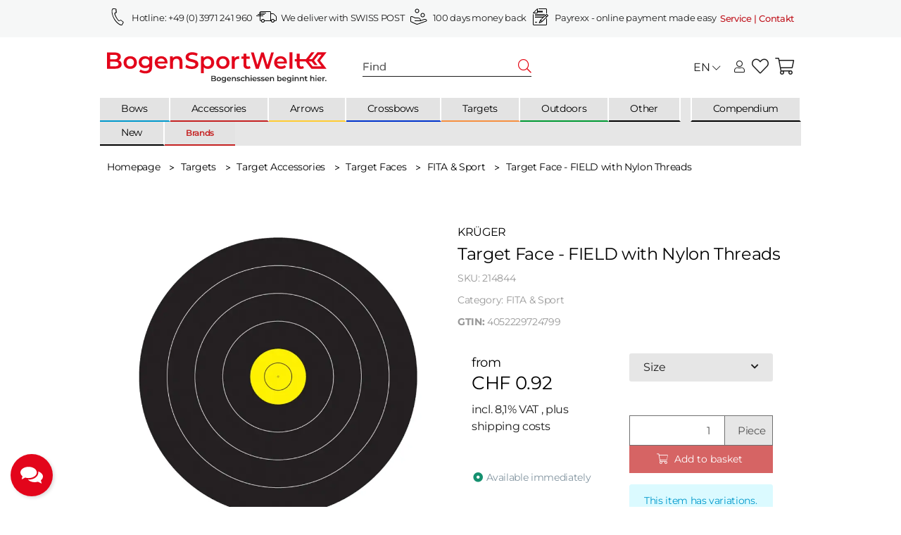

--- FILE ---
content_type: text/html; charset=utf-8
request_url: https://www.bogensportwelt.ch/Target-Face-FIELD-with-Nylon-Threads
body_size: 61907
content:
<!DOCTYPE html>
<html lang="en" itemscope itemtype="https://schema.org/ItemPage" class="wf-disabled">
    
    <head>
        <script>
        window.dataLayer = window.dataLayer || [];
        window.dataLayer.push({
            'consents': {"s360_gtm_google_ads":false,"s360_gtm_google_analytics":false,"s360_gtm_google_tagmanager":false,"s360_gtm_criteo":false}
        });

        (function() {
            window.onload = function() {
                $('#consent-manager [data-storage-key]').on('change', function(e){
                    const $item = $(this);
                    const data = {
                        'consents': {}
                    };
                    data.consents[$item.data('storageKey')] = $item.is(':checked');
                    window.dataLayer.push(data);
                });
            }
        })();
    </script>

    <script>
        window.dataLayer = window.dataLayer || [];
        function gtag(){dataLayer.push(arguments);}
    </script>
<script>let dynamicRemarketingLayer = {'value': 1.19,'items': [{"id": "214844","google_business_vertical": "retail"}]};</script><script>(function() {window.dataLayer = window.dataLayer || [];const data = {'event': 'view_item','ecommerce': {'currency': "CHF",'items': [{'item_id': "214844",'item_name': "Target Face - FIELD with Nylon Threads",'item_brand': "Kr\u00fcger",'item_list_name': "FITA & Sport",'item_category': 'Homepage','item_category2': 'Targets','item_category3': 'Target Accessories','item_category4': 'Target Faces','item_category5': 'FITA &amp; Sport','item_category6': 'Target Face - FIELD with Nylon Threads','price': 1.19}]}};if (typeof(window.dynamicRemarketingLayer) !== "undefined") {data.value = window.dynamicRemarketingLayer.value;data.items = window.dynamicRemarketingLayer.items;}dataLayer.push(data);})();</script><script>(function() {window.dataLayer = window.dataLayer || [];dataLayer.push({"ecommerce": {"currencyCode": "CHF","detail": {"products": [{"id": "214844","name": "Target Face - FIELD with Nylon Threads","price": 1.19,"brand": "Kr\u00fcger","category": "FITA & Sport"}]}}});})();</script>
        
        
            <meta http-equiv="content-type" content="text/html; charset=utf-8">
            <meta name="description" itemprop="description" content="The target face made of paper with nylon threads offers stability and weather resistance in three sizes Nylon threads for weather resistance Three sizes to">
                        <meta name="viewport" content="width=device-width, initial-scale=1.0, shrink-to-fit=no">
            <meta http-equiv="X-UA-Compatible" content="IE=edge">
                        <meta name="robots" content="index, follow">

            <meta itemprop="url" content="https://www.bogensportwelt.ch/Target-Face-FIELD-with-Nylon-Threads">
            
                                <meta name="theme-color" content="#ffffff">
                <meta name="msapplication-TileColor" content="#ffffff">
            
            <meta property="og:type" content="website">
            <meta property="og:site_name" content="Target Face - FIELD with Nylon Threads, CHF 1.19">
            <meta property="og:title" content="Target Face - FIELD with Nylon Threads, CHF 1.19">
            <meta property="og:description" content="The target face made of paper with nylon threads offers stability and weather resistance in three sizes Nylon threads for weather resistance Three sizes to">
            <meta property="og:url" content="https://www.bogensportwelt.ch/Target-Face-FIELD-with-Nylon-Threads">

                            <meta itemprop="image" content="https://www.bogensportwelt.ch/media/image/product/641/lg/zielscheibenauflage-feld-mit-nylon-faeden.jpg">
                <meta property="og:image" content="https://www.bogensportwelt.ch/media/image/product/641/lg/zielscheibenauflage-feld-mit-nylon-faeden.jpg">
                    

        <title itemprop="name">Target Face - FIELD with Nylon Threads, CHF 1.19</title>
        
                    

        
                            <link rel="canonical" href="https://www.bogensportwelt.ch/Target-Face-FIELD-with-Nylon-Threads">
                    

        

        
            
                                                                    <link rel="icon" href="https://www.bogensportwelt.ch/favicon.ico" sizes="48x48">
                    <link rel="icon" href="https://www.bogensportwelt.ch/favicon.svg" sizes="any" type="image/svg+xml">
                    <link rel="apple-touch-icon" href="https://www.bogensportwelt.ch/apple-touch-icon.png">
                    <link rel="manifest" href="https://www.bogensportwelt.ch/site.webmanifest">
                    <meta name="msapplication-TileImage" content="https://www.bogensportwelt.ch/mstile-144x144.png">
                                    



        
                                                                
            <style id="criticalCSS">
                
                                                            :root{--et-color-colorPrimary1: #C52222;--et-color-colorPrimary2: #E30310;--et-color-colorContentBackground: #FFFFFF;--et-color-colorNeutral1: #F6F7F7;--et-color-colorNeutral2: #E6E6E6;--et-color-colorNeutral3: #F8F8F8;--et-color-colorNeutral4: #707070;--et-color-colorNeutral5: #AEBED5;--et-color-colorDanger: #FAD5DB;--et-color-colorDangerBorder: #FAD5DB;--et-color-colorDangerFont: #C11922;--et-color-colorWarning: #FFF3CD;--et-color-colorWarningBorder: #FFF3CD;--et-color-colorWarningFont: #F79E1B;--et-color-colorSuccess: #D8FEC9;--et-color-colorSuccessBorder: #D8FEC9;--et-color-colorSuccessFont: #15906F;--et-color-colorInfo: #DBFAFF;--et-color-colorInfoBorder: #DBFAFF;--et-color-colorInfoFont: #0099CC;--et-color-colorButtonPrimary: #C52222;--et-color-colorButtonPrimaryBorder: #C52222;--et-color-colorButtonPrimaryFont: #FFFFFF;--et-color-colorButtonPrimaryHover: #E30310;--et-color-colorButtonPrimaryHoverBorder: #E30310;--et-color-colorButtonPrimaryHoverFont: #FFFFFF;--et-color-colorButtonPrimaryDisabled: #d66464;--et-color-colorButtonPrimaryDisabledBorder: #d66464;--et-color-colorButtonPrimaryDisabledFont: #FFFFFF;--et-color-colorButtonPrimaryActive: #C11922;--et-color-colorButtonPrimaryActiveBorder: #C11922;--et-color-colorButtonPrimaryActiveFont: #FFFFFF;--et-color-colorButtonSecondary: #707070;--et-color-colorButtonSecondaryBorder: #707070;--et-color-colorButtonSecondaryFont: #FFFFFF;--et-color-colorButtonSecondaryHover: #828282;--et-color-colorButtonSecondaryHoverBorder: #828282;--et-color-colorButtonSecondaryHoverFont: #FFFFFF;--et-color-colorButtonSecondaryDisabled: #b7b7b7;--et-color-colorButtonSecondaryDisabledBorder: #b7b7b7;--et-color-colorButtonSecondaryDisabledFont: #FFFFFF;--et-color-colorButtonSecondaryActive: #4e4e4e;--et-color-colorButtonSecondaryActiveBorder: #4e4e4e;--et-color-colorButtonSecondaryActiveFont: #FFFFFF;--et-color-colorButtonCart: #C52222;--et-color-colorButtonCartBorder: #C52222;--et-color-colorButtonCartFont: #FFFFFF;--et-color-colorButtonCartHover: #E30310;--et-color-colorButtonCartHoverBorder: #E30310;--et-color-colorButtonCartHoverFont: #FFFFFF;--et-color-colorButtonCartDisabled: #d66464;--et-color-colorButtonCartDisabledBorder: #d66464;--et-color-colorButtonCartDisabledFont: #FFFFFF;--et-color-colorButtonCartActive: #C11922;--et-color-colorButtonCartActiveBorder: #C11922;--et-color-colorButtonCartActiveFont: #FFFFFF;--et-color-colorButtonCheckout: #009933;--et-color-colorButtonCheckoutBorder: #009933;--et-color-colorButtonCheckoutFont: #FFFFFF;--et-color-colorButtonCheckoutHover: #5abd7b;--et-color-colorButtonCheckoutHoverBorder: #5abd7b;--et-color-colorButtonCheckoutHoverFont: #FFFFFF;--et-color-colorButtonCheckoutDisabled: #c1e6cd;--et-color-colorButtonCheckoutDisabledBorder: #c1e6cd;--et-color-colorButtonCheckoutDisabledFont: #FFFFFF;--et-color-colorButtonCheckoutActive: #5abd7b;--et-color-colorButtonCheckoutActiveBorder: #5abd7b;--et-color-colorButtonCheckoutActiveFont: #FFFFFF;--et-color-colorLink: inherit;--et-color-colorLinkHover: #F68F40;--et-color-colorLinkVisited: inherit;--et-color-colorLinkActive: #F68F40;--et-color-colorRibbon1: #0099CC;--et-color-colorRibbonBorder1: #0099CC;--et-color-colorRibbonFont1: #FFFFFF;--et-color-colorRibbon2: #BD1F1F;--et-color-colorRibbonBorder2: #BD1F1F;--et-color-colorRibbonFont2: #FFFFFF;--et-color-colorRibbon3: #009933;--et-color-colorRibbonBorder3: #009933;--et-color-colorRibbonFont3: #FFFFFF;--et-color-colorRibbon4: #F6F7F7;--et-color-colorRibbonBorder4: #F6F7F7;--et-color-colorRibbonFont4: #1D1D1D;--et-color-colorRibbon5: #F6F7F7;--et-color-colorRibbonBorder5: #F6F7F7;--et-color-colorRibbonFont5: #1D1D1D;--et-color-colorRibbon6: #F6F7F7;--et-color-colorRibbonBorder6: #F6F7F7;--et-color-colorRibbonFont6: #1D1D1D;--et-color-colorRibbon7: #F6F7F7;--et-color-colorRibbonBorder7: #F6F7F7;--et-color-colorRibbonFont7: #1D1D1D;--et-color-colorRibbon8: #009933;--et-color-colorRibbonBorder8: #009933;--et-color-colorRibbonFont8: #FFFFFF;--et-color-colorRibbon9: #F6F7F7;--et-color-colorRibbonBorder9: #F6F7F7;--et-color-colorRibbonFont9: #1D1D1D;--et-color-colorFontDark: #1D1D1D;--et-color-colorFontLight: #FFFFFF;--et-color-colorFontMuted: #989898;--et-color-colorFontSpecialPrice: #C52222;--et-color-colorRatings: #FFD800;--et-color-colorBoxShadow: rgba(0, 0, 0, 0.175);--et-color-colorBackdrop: rgba(0, 0, 0, 0.35);--et-color-colorActive: #C52222}:root{--grid-gutter-width: 20px;--et-var-image-path: images;--et-var-gray-lighter: #f5f7fa;--et-var-gray-light: #9b9b9b;--et-var-gray: #707070;--et-var-gray-dark: #525252;--et-var-gray-medium: #ebebeb;--et-var-gray-darker: #525252;--et-var-sand: #ebebeb;--et-var-cool-white: #f8f8f8;--et-var-primary: #C52222;--et-var-secondary: #E30310;--et-var-success: #15906F;--et-var-bg-success: #D8FEC9;--et-var-info: #0099CC;--et-var-bg-info: #DBFAFF;--et-var-warning: #F79E1B;--et-var-bg-warning: #FFF3CD;--et-var-danger: #C11922;--et-var-bg-danger: #FAD5DB;--et-var-bg-main: #FFFFFF;--et-var-bg-main-ligther: #FFFFFF;--et-var-white: #ffffff;--et-var-black: #000000;--et-var-light: #F6F7F7;--et-var-dark: #F6F7F7;--et-var-gray-100: #f5f7fa;--et-var-gray-500: #9b9b9b;--et-var-gray-600: #707070;--et-var-gray-700: #525252;--et-var-yiq-text-dark: #1D1D1D;--et-var-yiq-text-light: #FFFFFF;--et-var-bg-typeahead-fix: #FFFFFF !important;--et-var-theme-color-gray: #707070;--et-var-theme-color-gray-light: #f5f7fa;--et-var-theme-color-gray-medium: #ebebeb;--et-var-theme-color-gray-dark: #9b9b9b;--et-var-theme-color-gray-darker: #525252;--et-var-spacers-0: 0;--et-var-spacers-1: 0.25rem;--et-var-spacers-2: 0.5rem;--et-var-spacers-3: 1rem;--et-var-spacers-4: 1.5rem;--et-var-spacers-5: 2rem;--et-var-spacers-6: 3rem;--et-var-spacers-7: 4rem;--et-var-spacers-8: 5rem;--et-var-grid-gutter-width: 20px;--et-var-grid-row-columns: 12;--et-var-grid-breakpoints-xs: 0;--et-var-grid-breakpoints-sm: 662px;--et-var-grid-breakpoints-md: 834px;--et-var-grid-breakpoints-lg: 1232px;--et-var-grid-breakpoints-xl: 1458px;--et-var-container-max-widths-md: 780px;--et-var-container-max-widths-lg: 1140px;--et-var-container-max-widths-xl: 1320px;--et-var-container-fluid-max-width: 1920px;--et-var-line-height-base: 1.5;--et-var-fa-font-path: "../webfonts";--et-var-fa-mixin-font-family: "Font Awesome 5 Free";--et-var-fa-mixin-font-weight-regular: 400;--et-var-fa-mixin-font-weight-solid: 900;--et-var-font-family-sans-serif: sans-serif;--et-var-font-accent: inherit;--et-var-font-size-base: 0.9375rem;--et-var-font-size-lg: 1rem;--et-var-font-size-sm: 0.75rem;--et-var-font-size-xs: 0.6875rem;--et-var-font-weight-lighter: lighter;--et-var-font-weight-light: 300;--et-var-font-weight-normal: 400;--et-var-font-weight-semibold: 600;--et-var-font-weight-bold: 700;--et-var-font-weight-bolder: bolder;--et-var-h1-font-size: 1.5625rem;--et-var-h2-font-size: 1.375rem;--et-var-h3-font-size: 1.125rem;--et-var-h4-font-size: 1rem;--et-var-h5-font-size: 1rem;--et-var-h6-font-size: 1rem;--et-var-headings-margin-bottom: 10px;--et-var-headings-font-family: sans-serif;--et-var-headings-font-weight: 400;--et-var-headings-color: #1D1D1D;--et-var-btn-box-shadow: none;--et-var-btn-active-box-shadow: none;--et-var-btn-focus-box-shadow: none;--et-var-btn-focus-width: 0;--et-var-btn-decoration: none;--et-var-btn-hover-decoration: none;--et-var-btn-font-weight: 400;--et-var-transition-base-duration: 0.2s;--et-var-transition-base-timing: ease-in-out;--et-var-transition-base: all 0.2s ease-in-out;--et-var-transition-fade: opacity 0.35s linear;--et-var-highlight-border-size: 0.375rem;--et-var-body-bg: #FFFFFF;--et-var-body-color: #1D1D1D;--et-var-table-color: #1D1D1D;--et-var-copyright-bg-color: #707070;--et-var-footer-bg-color: #FFFFFF;--et-var-footer-color: #1D1D1D;--et-var-header-bg-color: #FFFFFF;--et-var-header-color: #1D1D1D;--et-var-navbar-light-hover-color: #C52222;--et-var-text-muted: #989898;--et-var-text-muted-header: #989898;--et-var-input-color-placeholder: #989898;--et-var-link-color: inherit;--et-var-link-decoration: underline;--et-var-link-hover-color: #F68F40;--et-var-link-hover-decoration: none;--et-var-border-radius: 3px;--et-var-border-radius-lg: 3px;--et-var-border-radius-sm: 3px;--et-var-border-width: 1px;--et-var-border-color: #E30310;--et-var-table-border-color: #AEBED5;--et-var-card-border-color: #F6F7F7;--et-var-card-cap-bg: #F6F7F7;--et-var-card-bg: #FFFFFF;--et-var-searchcloud-font-size-scaling: 30%;--et-var-navbar-light-color: #AEBED5;--et-var-input-bg: #FFFFFF;--et-var-input-focus-border-color: #E30310;--et-var-input-focus-box-shadow: none;--et-var-list-group-bg: #FFFFFF;--et-var-list-group-disabled-bg: #FFFFFF;--et-var-progress-bar-color: #C52222;--et-var-progress-border-radius: 0;--et-var-progress-bar-transition: width 0.1s ease;--et-var-progress-height: 10px;--et-var-table-accent-bg: #F6F7F7;--et-var-table-hover-bg: #F6F7F7;--et-var-table-hover-color: #FFFFFF;--et-var-table-cell-padding: 0.75rem;--et-var-table-cell-padding-x: 1rem;--et-var-table-cell-padding-y: 0.75rem;--et-var-table-cell-padding-sm: 0.5rem 1rem;--et-var-table-striped-order: even;--et-var-sizes-20: 20%;--et-var-sizes-40: 40%;--et-var-sizes-60: 60%;--et-var-sizes-80: 80%;--et-var-url-0: url(../../images/loading.gif);--et-var-url-1: url(../../images/loading-sm.gif);--et-var-tooltip-font-size: 0.75rem;--et-var-tooltip-color: #F6F7F7;--et-var-tooltip-border-color: #F6F7F7;--et-var-tooltip-bg: #FFFFFF;--et-var-tooltip-border-radius: 3px;--et-var-tooltip-arrow-color: #F6F7F7;--et-var-tooltip-arrow-inner-color: #FFFFFF;--et-var-tooltip-border-width: 1px;--et-var-tooltip-arrow-inner-width: 0.8rem;--et-var-tooltip-arrow-inner-height: 0.4rem;--et-var-tooltip-arrow-width: 0.88rem;--et-var-tooltip-arrow-height: 0.45rem;--et-var-tooltip-margin: 0.5rem;--et-var-input-btn-padding-y: 0.625rem;--et-var-input-btn-padding-x: 0.9375rem;--et-var-input-btn-padding-y-sm: 0.375rem;--et-var-input-btn-font-size-sm: 0.9375rem;--et-var-input-height: calc(1.5em + 1.25rem + 2px);--et-var-input-border-color: #AEBED5;--et-var-custom-select-indicator-padding: 1.875rem;--et-var-custom-select-indicator-color: #ffffff;--et-var-custom-select-indicator-bg: #AEBED5;--et-var-custom-select-indicator: url("data:image/svg+xml,%3Csvg xmlns='http://www.w3.org/2000/svg' viewBox='0 0 32 32' fill='%23AEBED5' x='0px' y='0px' style='enable-background:new 0 0 32 32;' xml:space='preserve'%3E%3Cpolygon  points='16,18.2 11.8,14.6 12.4,13.8 16,16.8 19.6,13.8 20.2,14.6 '/%3E%3C/svg%3E");--et-var-custom-select-invalid-indicator: url("data:image/svg+xml,%3Csvg xmlns='http://www.w3.org/2000/svg' viewBox='0 0 32.1 32'%3E%3Crect fill='%23C11922' width='32.1' height='32'/%3E%3Cpath fill='%23ffffff' d='M20.4,15l-4.2,4.2c-0.1,0.1-0.1,0.1-0.2,0.1s-0.2,0-0.2-0.1L11.7,15c-0.1-0.1-0.1-0.1-0.1-0.2s0-0.2,0.1-0.2l0.4-0.4c0.1-0.1,0.1-0.1,0.2-0.1c0.1,0,0.2,0,0.2,0.1l3.5,3.5l3.5-3.5c0.1-0.1,0.1-0.1,0.2-0.1s0.2,0,0.2,0.1l0.4,0.4c0.1,0.1,0.1,0.1,0.1,0.2S20.5,14.9,20.4,15z'/%3E%3C/svg%3E");--et-var-custom-select-valid-indicator: url("data:image/svg+xml,%3Csvg xmlns='http://www.w3.org/2000/svg' viewBox='0 0 32.1 32'%3E%3Crect fill='%2315906F' width='32.1' height='32'/%3E%3Cpath fill='%23ffffff' d='M20.4,15l-4.2,4.2c-0.1,0.1-0.1,0.1-0.2,0.1s-0.2,0-0.2-0.1L11.7,15c-0.1-0.1-0.1-0.1-0.1-0.2s0-0.2,0.1-0.2l0.4-0.4c0.1-0.1,0.1-0.1,0.2-0.1c0.1,0,0.2,0,0.2,0.1l3.5,3.5l3.5-3.5c0.1-0.1,0.1-0.1,0.2-0.1s0.2,0,0.2,0.1l0.4,0.4c0.1,0.1,0.1,0.1,0.1,0.2S20.5,14.9,20.4,15z'/%3E%3C/svg%3E");--et-var-custom-select-background: url("data:image/svg+xml,%3Csvg xmlns='http://www.w3.org/2000/svg' viewBox='0 0 32 32' fill='%23AEBED5' x='0px' y='0px' style='enable-background:new 0 0 32 32;' xml:space='preserve'%3E%3Cpolygon  points='16,18.2 11.8,14.6 12.4,13.8 16,16.8 19.6,13.8 20.2,14.6 '/%3E%3C/svg%3E") no-repeat right center / auto 100%;--et-var-custom-select-box-shadow: none;--et-var-pagination-border-width: 0;--et-var-pagination-bg: transparent;--et-var-pagination-color: inherit;--et-var-pagination-hover-bg: transparent;--et-var-pagination-hover-color: #F68F40;--et-var-pagination-active-bg: transparent;--et-var-pagination-active-color: #F68F40;--et-var-pagination-focus-box-shadow: none;--et-var-pagination-disabled-color: #989898;--et-var-pagination-disabled-bg: transparent;--et-var-pagination-disabled-border-color: #989898;--et-var-breadcrumb-padding-y: 0.5rem;--et-var-breadcrumb-padding-x: 0;--et-var-breadcrumb-bg: transparent;--et-var-breadcrumb-divider-color: inherit;--et-var-breadcrumb-active-color: #F68F40;--et-var-breadcrumb-border-radius: 0;--et-var-breadcrumb-margin-bottom: 0;--et-var-tap-target-size: 44px;--et-var-tap-target-size-sm: 36px;--et-var-ribbon-colors-1: #FFFFFF;--et-var-ribbon-colors-2: #FFFFFF;--et-var-ribbon-colors-3: #FFFFFF;--et-var-ribbon-colors-4: #1D1D1D;--et-var-ribbon-colors-5: #1D1D1D;--et-var-ribbon-colors-6: #1D1D1D;--et-var-ribbon-colors-7: #1D1D1D;--et-var-ribbon-colors-8: #FFFFFF;--et-var-ribbon-colors-9: #1D1D1D;--et-var-ribbon-bg-colors-1: #0099CC;--et-var-ribbon-bg-colors-2: #BD1F1F;--et-var-ribbon-bg-colors-3: #009933;--et-var-ribbon-bg-colors-4: #F6F7F7;--et-var-ribbon-bg-colors-5: #F6F7F7;--et-var-ribbon-bg-colors-6: #F6F7F7;--et-var-ribbon-bg-colors-7: #F6F7F7;--et-var-ribbon-bg-colors-8: #009933;--et-var-ribbon-bg-colors-9: #F6F7F7;--et-var-nav-tabs-border-radius: 0;--et-var-nav-tabs-link-hover-border-color: transparent;--et-var-nav-tabs-link-active-color: #F68F40;--et-var-nav-tabs-link-active-bg: transparent;--et-var-nav-tabs-link-active-border-color: #F68F40;--et-var-navbar-nav-link-padding-x: 1.5rem;--et-var-navbar-nav-link-padding-y: 1.5rem;--et-var-nav-link-padding-x: 1rem;--et-var-navbar-padding-y: 0.4rem;--et-var-navbar-padding-y-lg: 0.6rem;--et-var-navbar-image-height: 2rem;--et-var-navbar-image-height-lg: 3.0625rem;--et-var-modal-inner-padding: 1rem 0;--et-var-modal-content-padding: 1rem 2rem;--et-var-modal-content-padding-sm: 1rem;--et-var-modal-content-border-width: 0;--et-var-modal-content-box-shadow-sm-up: 0 0 0.625rem rgba(0, 0, 0, 0.175);--et-var-modal-content-border-radius: 3px;--et-var-modal-header-border-width: 1px;--et-var-modal-header-padding-y: 0.5rem;--et-var-modal-header-padding-x: 0;--et-var-modal-backdrop-opacity: 0.8;--et-var-modal-md: 700px;--et-var-progress-bg: #E30310;--et-var-progress-box-shadow: none;--et-var-enable-caret: false;--et-var-enable-shadows: true;--et-var-dropdown-box-shadow: 0 0.0625rem 0.75rem rgba(0, 0, 0, 0.175);--et-var-dropdown-border-width: 0;--et-var-dropdown-border-radius: 3px;--et-var-dropdown-link-bg-color: transparent;--et-var-dropdown-link-color: inherit;--et-var-dropdown-link-hover-color: #F68F40;--et-var-dropdown-link-hover-bg: #FFFFFF;--et-var-dropdown-link-active-color: #F68F40;--et-var-dropdown-link-active-bg: #FFFFFF;--et-var-dropdown-padding-y: 0;--et-var-fallbackFontFamily: sans-serif;--et-var-component-active-color: #FFFFFF;--et-var-component-active-bg: #1D1D1D;--et-var-et-boxed-content-bg: #F8F8F8;--et-var-et-boxed-content-color: #1D1D1D;--et-var-et-boxed-content-border: initial;--et-var-et-boxed-content-border-radius: 3px;--et-var-et-boxed-content-margin-bottom: 20px;--et-var-et-boxed-content-margin-bottom-xs: 20px;--et-var-et-boxed-content-margin-bottom-sm: 20px;--et-var-et-boxed-content-margin-bottom-md: 20px;--et-var-et-boxed-content-margin-bottom-lg: 20px;--et-var-et-boxed-content-margin-bottom-xl: 20px;--et-var-et-boxed-content-padding: 1.875rem;--et-var-et-boxed-content-padding-xs: 1.875rem;--et-var-et-boxed-content-padding-sm: 1.875rem;--et-var-et-boxed-content-padding-md: 1.875rem;--et-var-et-boxed-content-padding-lg: 1.875rem;--et-var-et-boxed-content-padding-xl: 1.875rem}:root{--blue: #007bff;--indigo: #6610f2;--purple: #6f42c1;--pink: #e83e8c;--red: #dc3545;--orange: #fd7e14;--yellow: #ffc107;--green: #28a745;--teal: #20c997;--cyan: #17a2b8;--white: #ffffff;--gray: #707070;--gray-dark: #343a40;--primary: #C52222;--secondary: #E30310;--success: #15906F;--info: #0099CC;--warning: #F79E1B;--danger: #C11922;--light: #F6F7F7;--dark: #F6F7F7;--gray: #707070;--gray-light: #f5f7fa;--gray-medium: #ebebeb;--gray-dark: #9b9b9b;--gray-darker: #525252;--breakpoint-xs: 0;--breakpoint-sm: 662px;--breakpoint-md: 834px;--breakpoint-lg: 1232px;--breakpoint-xl: 1458px;--font-family-sans-serif: sans-serif;--font-family-monospace: SFMono-Regular, Menlo, Monaco, Consolas, "Liberation Mono", "Courier New", monospace}*,*::before,*::after{box-sizing:border-box}html{font-family:sans-serif;line-height:1.15;-webkit-text-size-adjust:100%;-webkit-tap-highlight-color:rgba(0, 0, 0, 0)}article,aside,figcaption,figure,footer,header,hgroup,main,nav,section{display:block}body{margin:0;font-family:sans-serif;font-size:0.9375rem;font-weight:400;line-height:1.5;color:#1D1D1D;text-align:left;background-color:#FFFFFF}[tabindex="-1"]:focus:not(:focus-visible){outline:0 !important}hr{box-sizing:content-box;height:0;overflow:visible}h1,h2,h3,h4,h5,h6{margin-top:0;margin-bottom:10px}p{margin-top:0;margin-bottom:1rem}abbr[title],abbr[data-original-title]{text-decoration:underline;text-decoration:underline dotted;cursor:help;border-bottom:0;text-decoration-skip-ink:none}address{margin-bottom:1rem;font-style:normal;line-height:inherit}ol,ul,dl{margin-top:0;margin-bottom:1rem}ol ol,ul ul,ol ul,ul ol{margin-bottom:0}dt{font-weight:700}dd{margin-bottom:0.5rem;margin-left:0}blockquote{margin:0 0 1rem}b,strong{font-weight:bolder}small{font-size:80%}sub,sup{position:relative;font-size:75%;line-height:0;vertical-align:baseline}sub{bottom:-0.25em}sup{top:-0.5em}a{color:inherit;text-decoration:underline;background-color:transparent}a:hover{color:#F68F40;text-decoration:none}a:not([href]):not([class]){color:inherit;text-decoration:none}a:not([href]):not([class]):hover{color:inherit;text-decoration:none}pre,code,kbd,samp{font-family:SFMono-Regular, Menlo, Monaco, Consolas, "Liberation Mono", "Courier New", monospace;font-size:1em}pre{margin-top:0;margin-bottom:1rem;overflow:auto;-ms-overflow-style:scrollbar}figure{margin:0 0 1rem}img{vertical-align:middle;border-style:none}svg{overflow:hidden;vertical-align:middle}table{border-collapse:collapse}caption{padding-top:0.75rem;padding-bottom:0.75rem;color:#989898;text-align:left;caption-side:bottom}th{text-align:inherit;text-align:-webkit-match-parent}label{display:inline-block;margin-bottom:0.5rem}button{border-radius:0}button:focus:not(:focus-visible){outline:0}input,button,select,optgroup,textarea{margin:0;font-family:inherit;font-size:inherit;line-height:inherit}button,input{overflow:visible}button,select{text-transform:none}[role="button"]{cursor:pointer}select{word-wrap:normal}button,[type="button"],[type="reset"],[type="submit"]{-webkit-appearance:button}button:not(:disabled),[type="button"]:not(:disabled),[type="reset"]:not(:disabled),[type="submit"]:not(:disabled){cursor:pointer}button::-moz-focus-inner,[type="button"]::-moz-focus-inner,[type="reset"]::-moz-focus-inner,[type="submit"]::-moz-focus-inner{padding:0;border-style:none}input[type="radio"],input[type="checkbox"]{box-sizing:border-box;padding:0}textarea{overflow:auto;resize:vertical}fieldset{min-width:0;padding:0;margin:0;border:0}legend{display:block;width:100%;max-width:100%;padding:0;margin-bottom:0.5rem;font-size:1.5rem;line-height:inherit;color:inherit;white-space:normal}progress{vertical-align:baseline}[type="number"]::-webkit-inner-spin-button,[type="number"]::-webkit-outer-spin-button{height:auto}[type="search"]{outline-offset:-2px;-webkit-appearance:none}[type="search"]::-webkit-search-decoration{-webkit-appearance:none}::-webkit-file-upload-button{font:inherit;-webkit-appearance:button}output{display:inline-block}summary{display:list-item;cursor:pointer}template{display:none}[hidden]{display:none !important}.img-fluid{max-width:100%;height:auto}.img-thumbnail{padding:0.25rem;background-color:#FFFFFF;border:1px solid #dee2e6;border-radius:3px;box-shadow:0 1px 2px rgba(0, 0, 0, 0.075);max-width:100%;height:auto}.figure{display:inline-block}.figure-img{margin-bottom:0.5rem;line-height:1}.figure-caption{font-size:90%;color:#707070}.container,.container-fluid,.container-md,.container-lg,.container-xl{width:100%;padding-right:10px;padding-left:10px;margin-right:auto;margin-left:auto}@media (min-width:834px){.container,.container-sm,.container-md{max-width:780px}}@media (min-width:1232px){.container,.container-sm,.container-md,.container-lg{max-width:1140px}}@media (min-width:1458px){.container,.container-sm,.container-md,.container-lg,.container-xl{max-width:1320px}}.row{display:flex;flex-wrap:wrap;margin-right:-10px;margin-left:-10px}.no-gutters{margin-right:0;margin-left:0}.no-gutters>.col,.no-gutters>[class*="col-"]{padding-right:0;padding-left:0}.col-1,.col-2,.col-3,.col-4,.col-5,.col-6,.col-7,.col-8,.col-9,.col-10,.col-11,.col-12,.col,.col-auto,.col-sm-1,.col-sm-2,.col-sm-3,.col-sm-4,.col-sm-5,.col-sm-6,.col-sm-7,.col-sm-8,.col-sm-9,.col-sm-10,.col-sm-11,.col-sm-12,.col-sm,.col-sm-auto,.col-md-1,.col-md-2,.col-md-3,.col-md-4,.col-md-5,.col-md-6,.col-md-7,.col-md-8,.col-md-9,.col-md-10,.col-md-11,.col-md-12,.col-md,.col-md-auto,.col-lg-1,.col-lg-2,.col-lg-3,.col-lg-4,.col-lg-5,.col-lg-6,.col-lg-7,.col-lg-8,.col-lg-9,.col-lg-10,.col-lg-11,.col-lg-12,.col-lg,.col-lg-auto,.col-xl-1,.col-xl-2,.col-xl-3,.col-xl-4,.col-xl-5,.col-xl-6,.col-xl-7,.col-xl-8,.col-xl-9,.col-xl-10,.col-xl-11,.col-xl-12,.col-xl,.col-xl-auto{position:relative;width:100%;padding-right:10px;padding-left:10px}.col{flex-basis:0;flex-grow:1;max-width:100%}.row-cols-1>*{flex:0 0 100%;max-width:100%}.row-cols-2>*{flex:0 0 50%;max-width:50%}.row-cols-3>*{flex:0 0 33.3333333333%;max-width:33.3333333333%}.row-cols-4>*{flex:0 0 25%;max-width:25%}.row-cols-5>*{flex:0 0 20%;max-width:20%}.row-cols-6>*{flex:0 0 16.6666666667%;max-width:16.6666666667%}.row-cols-7>*{flex:0 0 14.2857142857%;max-width:14.2857142857%}.row-cols-8>*{flex:0 0 12.5%;max-width:12.5%}.row-cols-9>*{flex:0 0 11.1111111111%;max-width:11.1111111111%}.row-cols-10>*{flex:0 0 10%;max-width:10%}.row-cols-11>*{flex:0 0 9.0909090909%;max-width:9.0909090909%}.row-cols-12>*{flex:0 0 8.3333333333%;max-width:8.3333333333%}.col-auto{flex:0 0 auto;width:auto;max-width:100%}.col-1{flex:0 0 8.33333333%;max-width:8.33333333%}.col-2{flex:0 0 16.66666667%;max-width:16.66666667%}.col-3{flex:0 0 25%;max-width:25%}.col-4{flex:0 0 33.33333333%;max-width:33.33333333%}.col-5{flex:0 0 41.66666667%;max-width:41.66666667%}.col-6{flex:0 0 50%;max-width:50%}.col-7{flex:0 0 58.33333333%;max-width:58.33333333%}.col-8{flex:0 0 66.66666667%;max-width:66.66666667%}.col-9{flex:0 0 75%;max-width:75%}.col-10{flex:0 0 83.33333333%;max-width:83.33333333%}.col-11{flex:0 0 91.66666667%;max-width:91.66666667%}.col-12{flex:0 0 100%;max-width:100%}.order-first{order:-1}.order-last{order:13}.order-0{order:0}.order-1{order:1}.order-2{order:2}.order-3{order:3}.order-4{order:4}.order-5{order:5}.order-6{order:6}.order-7{order:7}.order-8{order:8}.order-9{order:9}.order-10{order:10}.order-11{order:11}.order-12{order:12}.offset-1{margin-left:8.33333333%}.offset-2{margin-left:16.66666667%}.offset-3{margin-left:25%}.offset-4{margin-left:33.33333333%}.offset-5{margin-left:41.66666667%}.offset-6{margin-left:50%}.offset-7{margin-left:58.33333333%}.offset-8{margin-left:66.66666667%}.offset-9{margin-left:75%}.offset-10{margin-left:83.33333333%}.offset-11{margin-left:91.66666667%}@media (min-width:662px){.col-sm{flex-basis:0;flex-grow:1;max-width:100%}.row-cols-sm-1>*{flex:0 0 100%;max-width:100%}.row-cols-sm-2>*{flex:0 0 50%;max-width:50%}.row-cols-sm-3>*{flex:0 0 33.3333333333%;max-width:33.3333333333%}.row-cols-sm-4>*{flex:0 0 25%;max-width:25%}.row-cols-sm-5>*{flex:0 0 20%;max-width:20%}.row-cols-sm-6>*{flex:0 0 16.6666666667%;max-width:16.6666666667%}.row-cols-sm-7>*{flex:0 0 14.2857142857%;max-width:14.2857142857%}.row-cols-sm-8>*{flex:0 0 12.5%;max-width:12.5%}.row-cols-sm-9>*{flex:0 0 11.1111111111%;max-width:11.1111111111%}.row-cols-sm-10>*{flex:0 0 10%;max-width:10%}.row-cols-sm-11>*{flex:0 0 9.0909090909%;max-width:9.0909090909%}.row-cols-sm-12>*{flex:0 0 8.3333333333%;max-width:8.3333333333%}.col-sm-auto{flex:0 0 auto;width:auto;max-width:100%}.col-sm-1{flex:0 0 8.33333333%;max-width:8.33333333%}.col-sm-2{flex:0 0 16.66666667%;max-width:16.66666667%}.col-sm-3{flex:0 0 25%;max-width:25%}.col-sm-4{flex:0 0 33.33333333%;max-width:33.33333333%}.col-sm-5{flex:0 0 41.66666667%;max-width:41.66666667%}.col-sm-6{flex:0 0 50%;max-width:50%}.col-sm-7{flex:0 0 58.33333333%;max-width:58.33333333%}.col-sm-8{flex:0 0 66.66666667%;max-width:66.66666667%}.col-sm-9{flex:0 0 75%;max-width:75%}.col-sm-10{flex:0 0 83.33333333%;max-width:83.33333333%}.col-sm-11{flex:0 0 91.66666667%;max-width:91.66666667%}.col-sm-12{flex:0 0 100%;max-width:100%}.order-sm-first{order:-1}.order-sm-last{order:13}.order-sm-0{order:0}.order-sm-1{order:1}.order-sm-2{order:2}.order-sm-3{order:3}.order-sm-4{order:4}.order-sm-5{order:5}.order-sm-6{order:6}.order-sm-7{order:7}.order-sm-8{order:8}.order-sm-9{order:9}.order-sm-10{order:10}.order-sm-11{order:11}.order-sm-12{order:12}.offset-sm-0{margin-left:0}.offset-sm-1{margin-left:8.33333333%}.offset-sm-2{margin-left:16.66666667%}.offset-sm-3{margin-left:25%}.offset-sm-4{margin-left:33.33333333%}.offset-sm-5{margin-left:41.66666667%}.offset-sm-6{margin-left:50%}.offset-sm-7{margin-left:58.33333333%}.offset-sm-8{margin-left:66.66666667%}.offset-sm-9{margin-left:75%}.offset-sm-10{margin-left:83.33333333%}.offset-sm-11{margin-left:91.66666667%}}@media (min-width:834px){.col-md{flex-basis:0;flex-grow:1;max-width:100%}.row-cols-md-1>*{flex:0 0 100%;max-width:100%}.row-cols-md-2>*{flex:0 0 50%;max-width:50%}.row-cols-md-3>*{flex:0 0 33.3333333333%;max-width:33.3333333333%}.row-cols-md-4>*{flex:0 0 25%;max-width:25%}.row-cols-md-5>*{flex:0 0 20%;max-width:20%}.row-cols-md-6>*{flex:0 0 16.6666666667%;max-width:16.6666666667%}.row-cols-md-7>*{flex:0 0 14.2857142857%;max-width:14.2857142857%}.row-cols-md-8>*{flex:0 0 12.5%;max-width:12.5%}.row-cols-md-9>*{flex:0 0 11.1111111111%;max-width:11.1111111111%}.row-cols-md-10>*{flex:0 0 10%;max-width:10%}.row-cols-md-11>*{flex:0 0 9.0909090909%;max-width:9.0909090909%}.row-cols-md-12>*{flex:0 0 8.3333333333%;max-width:8.3333333333%}.col-md-auto{flex:0 0 auto;width:auto;max-width:100%}.col-md-1{flex:0 0 8.33333333%;max-width:8.33333333%}.col-md-2{flex:0 0 16.66666667%;max-width:16.66666667%}.col-md-3{flex:0 0 25%;max-width:25%}.col-md-4{flex:0 0 33.33333333%;max-width:33.33333333%}.col-md-5{flex:0 0 41.66666667%;max-width:41.66666667%}.col-md-6{flex:0 0 50%;max-width:50%}.col-md-7{flex:0 0 58.33333333%;max-width:58.33333333%}.col-md-8{flex:0 0 66.66666667%;max-width:66.66666667%}.col-md-9{flex:0 0 75%;max-width:75%}.col-md-10{flex:0 0 83.33333333%;max-width:83.33333333%}.col-md-11{flex:0 0 91.66666667%;max-width:91.66666667%}.col-md-12{flex:0 0 100%;max-width:100%}.order-md-first{order:-1}.order-md-last{order:13}.order-md-0{order:0}.order-md-1{order:1}.order-md-2{order:2}.order-md-3{order:3}.order-md-4{order:4}.order-md-5{order:5}.order-md-6{order:6}.order-md-7{order:7}.order-md-8{order:8}.order-md-9{order:9}.order-md-10{order:10}.order-md-11{order:11}.order-md-12{order:12}.offset-md-0{margin-left:0}.offset-md-1{margin-left:8.33333333%}.offset-md-2{margin-left:16.66666667%}.offset-md-3{margin-left:25%}.offset-md-4{margin-left:33.33333333%}.offset-md-5{margin-left:41.66666667%}.offset-md-6{margin-left:50%}.offset-md-7{margin-left:58.33333333%}.offset-md-8{margin-left:66.66666667%}.offset-md-9{margin-left:75%}.offset-md-10{margin-left:83.33333333%}.offset-md-11{margin-left:91.66666667%}}@media (min-width:1232px){.col-lg{flex-basis:0;flex-grow:1;max-width:100%}.row-cols-lg-1>*{flex:0 0 100%;max-width:100%}.row-cols-lg-2>*{flex:0 0 50%;max-width:50%}.row-cols-lg-3>*{flex:0 0 33.3333333333%;max-width:33.3333333333%}.row-cols-lg-4>*{flex:0 0 25%;max-width:25%}.row-cols-lg-5>*{flex:0 0 20%;max-width:20%}.row-cols-lg-6>*{flex:0 0 16.6666666667%;max-width:16.6666666667%}.row-cols-lg-7>*{flex:0 0 14.2857142857%;max-width:14.2857142857%}.row-cols-lg-8>*{flex:0 0 12.5%;max-width:12.5%}.row-cols-lg-9>*{flex:0 0 11.1111111111%;max-width:11.1111111111%}.row-cols-lg-10>*{flex:0 0 10%;max-width:10%}.row-cols-lg-11>*{flex:0 0 9.0909090909%;max-width:9.0909090909%}.row-cols-lg-12>*{flex:0 0 8.3333333333%;max-width:8.3333333333%}.col-lg-auto{flex:0 0 auto;width:auto;max-width:100%}.col-lg-1{flex:0 0 8.33333333%;max-width:8.33333333%}.col-lg-2{flex:0 0 16.66666667%;max-width:16.66666667%}.col-lg-3{flex:0 0 25%;max-width:25%}.col-lg-4{flex:0 0 33.33333333%;max-width:33.33333333%}.col-lg-5{flex:0 0 41.66666667%;max-width:41.66666667%}.col-lg-6{flex:0 0 50%;max-width:50%}.col-lg-7{flex:0 0 58.33333333%;max-width:58.33333333%}.col-lg-8{flex:0 0 66.66666667%;max-width:66.66666667%}.col-lg-9{flex:0 0 75%;max-width:75%}.col-lg-10{flex:0 0 83.33333333%;max-width:83.33333333%}.col-lg-11{flex:0 0 91.66666667%;max-width:91.66666667%}.col-lg-12{flex:0 0 100%;max-width:100%}.order-lg-first{order:-1}.order-lg-last{order:13}.order-lg-0{order:0}.order-lg-1{order:1}.order-lg-2{order:2}.order-lg-3{order:3}.order-lg-4{order:4}.order-lg-5{order:5}.order-lg-6{order:6}.order-lg-7{order:7}.order-lg-8{order:8}.order-lg-9{order:9}.order-lg-10{order:10}.order-lg-11{order:11}.order-lg-12{order:12}.offset-lg-0{margin-left:0}.offset-lg-1{margin-left:8.33333333%}.offset-lg-2{margin-left:16.66666667%}.offset-lg-3{margin-left:25%}.offset-lg-4{margin-left:33.33333333%}.offset-lg-5{margin-left:41.66666667%}.offset-lg-6{margin-left:50%}.offset-lg-7{margin-left:58.33333333%}.offset-lg-8{margin-left:66.66666667%}.offset-lg-9{margin-left:75%}.offset-lg-10{margin-left:83.33333333%}.offset-lg-11{margin-left:91.66666667%}}@media (min-width:1458px){.col-xl{flex-basis:0;flex-grow:1;max-width:100%}.row-cols-xl-1>*{flex:0 0 100%;max-width:100%}.row-cols-xl-2>*{flex:0 0 50%;max-width:50%}.row-cols-xl-3>*{flex:0 0 33.3333333333%;max-width:33.3333333333%}.row-cols-xl-4>*{flex:0 0 25%;max-width:25%}.row-cols-xl-5>*{flex:0 0 20%;max-width:20%}.row-cols-xl-6>*{flex:0 0 16.6666666667%;max-width:16.6666666667%}.row-cols-xl-7>*{flex:0 0 14.2857142857%;max-width:14.2857142857%}.row-cols-xl-8>*{flex:0 0 12.5%;max-width:12.5%}.row-cols-xl-9>*{flex:0 0 11.1111111111%;max-width:11.1111111111%}.row-cols-xl-10>*{flex:0 0 10%;max-width:10%}.row-cols-xl-11>*{flex:0 0 9.0909090909%;max-width:9.0909090909%}.row-cols-xl-12>*{flex:0 0 8.3333333333%;max-width:8.3333333333%}.col-xl-auto{flex:0 0 auto;width:auto;max-width:100%}.col-xl-1{flex:0 0 8.33333333%;max-width:8.33333333%}.col-xl-2{flex:0 0 16.66666667%;max-width:16.66666667%}.col-xl-3{flex:0 0 25%;max-width:25%}.col-xl-4{flex:0 0 33.33333333%;max-width:33.33333333%}.col-xl-5{flex:0 0 41.66666667%;max-width:41.66666667%}.col-xl-6{flex:0 0 50%;max-width:50%}.col-xl-7{flex:0 0 58.33333333%;max-width:58.33333333%}.col-xl-8{flex:0 0 66.66666667%;max-width:66.66666667%}.col-xl-9{flex:0 0 75%;max-width:75%}.col-xl-10{flex:0 0 83.33333333%;max-width:83.33333333%}.col-xl-11{flex:0 0 91.66666667%;max-width:91.66666667%}.col-xl-12{flex:0 0 100%;max-width:100%}.order-xl-first{order:-1}.order-xl-last{order:13}.order-xl-0{order:0}.order-xl-1{order:1}.order-xl-2{order:2}.order-xl-3{order:3}.order-xl-4{order:4}.order-xl-5{order:5}.order-xl-6{order:6}.order-xl-7{order:7}.order-xl-8{order:8}.order-xl-9{order:9}.order-xl-10{order:10}.order-xl-11{order:11}.order-xl-12{order:12}.offset-xl-0{margin-left:0}.offset-xl-1{margin-left:8.33333333%}.offset-xl-2{margin-left:16.66666667%}.offset-xl-3{margin-left:25%}.offset-xl-4{margin-left:33.33333333%}.offset-xl-5{margin-left:41.66666667%}.offset-xl-6{margin-left:50%}.offset-xl-7{margin-left:58.33333333%}.offset-xl-8{margin-left:66.66666667%}.offset-xl-9{margin-left:75%}.offset-xl-10{margin-left:83.33333333%}.offset-xl-11{margin-left:91.66666667%}}.nav{display:flex;flex-wrap:wrap;padding-left:0;margin-bottom:0;list-style:none}.nav-link{display:block;padding:0.5rem 1rem;text-decoration:none}.nav-link:hover,.nav-link:focus{text-decoration:none}.nav-link.disabled{color:#707070;pointer-events:none;cursor:default}.nav-tabs{border-bottom:1px solid #dee2e6}.nav-tabs .nav-link{margin-bottom:-1px;background-color:transparent;border:1px solid transparent;border-top-left-radius:0;border-top-right-radius:0}.nav-tabs .nav-link:hover,.nav-tabs .nav-link:focus{isolation:isolate;border-color:transparent}.nav-tabs .nav-link.disabled{color:#707070;background-color:transparent;border-color:transparent}.nav-tabs .nav-link.active,.nav-tabs .nav-item.show .nav-link{color:#F68F40;background-color:transparent;border-color:#F68F40}.nav-tabs .dropdown-menu{margin-top:-1px;border-top-left-radius:0;border-top-right-radius:0}.nav-pills .nav-link{background:none;border:0;border-radius:3px}.nav-pills .nav-link.active,.nav-pills .show>.nav-link{color:#FFFFFF;background-color:#1D1D1D}.nav-fill>.nav-link,.nav-fill .nav-item{flex:1 1 auto;text-align:center}.nav-justified>.nav-link,.nav-justified .nav-item{flex-basis:0;flex-grow:1;text-align:center}.tab-content>.tab-pane{display:none}.tab-content>.active{display:block}.navbar{position:relative;display:flex;flex-wrap:wrap;align-items:center;justify-content:space-between;padding:0.4rem 1rem}.navbar .container,.navbar .container-fluid,.navbar .container-md,.navbar .container-lg,.navbar .container-xl,.navbar>.container-md,.navbar>.container-lg,.navbar>.container-xl{display:flex;flex-wrap:wrap;align-items:center;justify-content:space-between}.navbar-brand{display:inline-block;padding-top:0.453125rem;padding-bottom:0.453125rem;margin-right:1rem;font-size:1rem;line-height:inherit;white-space:nowrap}.navbar-brand:hover,.navbar-brand:focus{text-decoration:none}.navbar-nav{display:flex;flex-direction:column;padding-left:0;margin-bottom:0;list-style:none}.navbar-nav .nav-link{padding-right:0;padding-left:0}.navbar-nav .dropdown-menu{position:static;float:none}.navbar-text{display:inline-block;padding-top:0.5rem;padding-bottom:0.5rem}.navbar-collapse{flex-basis:100%;flex-grow:1;align-items:center}.navbar-toggler{padding:0.25rem 0.75rem;font-size:1rem;line-height:1;background-color:transparent;border:1px solid transparent;border-radius:3px}.navbar-toggler:hover,.navbar-toggler:focus{text-decoration:none}.navbar-toggler-icon{display:inline-block;width:1.5em;height:1.5em;vertical-align:middle;content:"";background:50% / 100% 100% no-repeat}.navbar-nav-scroll{max-height:75vh;overflow-y:auto}@media (max-width:661.98px){.navbar-expand-sm>.container,.navbar-expand-sm>.container-fluid,.navbar-expand-sm>.container-md,.navbar-expand-sm>.container-lg,.navbar-expand-sm>.container-xl{padding-right:0;padding-left:0}}@media (min-width:662px){.navbar-expand-sm{flex-flow:row nowrap;justify-content:flex-start}.navbar-expand-sm .navbar-nav{flex-direction:row}.navbar-expand-sm .navbar-nav .dropdown-menu{position:absolute}.navbar-expand-sm .navbar-nav .nav-link{padding-right:1.5rem;padding-left:1.5rem}.navbar-expand-sm>.container,.navbar-expand-sm>.container-fluid,.navbar-expand-sm>.container-md,.navbar-expand-sm>.container-lg,.navbar-expand-sm>.container-xl{flex-wrap:nowrap}.navbar-expand-sm .navbar-nav-scroll{overflow:visible}.navbar-expand-sm .navbar-collapse{display:flex !important;flex-basis:auto}.navbar-expand-sm .navbar-toggler{display:none}}@media (max-width:833.98px){.navbar-expand-md>.container,.navbar-expand-md>.container-fluid,.navbar-expand-md>.container-md,.navbar-expand-md>.container-lg,.navbar-expand-md>.container-xl{padding-right:0;padding-left:0}}@media (min-width:834px){.navbar-expand-md{flex-flow:row nowrap;justify-content:flex-start}.navbar-expand-md .navbar-nav{flex-direction:row}.navbar-expand-md .navbar-nav .dropdown-menu{position:absolute}.navbar-expand-md .navbar-nav .nav-link{padding-right:1.5rem;padding-left:1.5rem}.navbar-expand-md>.container,.navbar-expand-md>.container-fluid,.navbar-expand-md>.container-md,.navbar-expand-md>.container-lg,.navbar-expand-md>.container-xl{flex-wrap:nowrap}.navbar-expand-md .navbar-nav-scroll{overflow:visible}.navbar-expand-md .navbar-collapse{display:flex !important;flex-basis:auto}.navbar-expand-md .navbar-toggler{display:none}}@media (max-width:1231.98px){.navbar-expand-lg>.container,.navbar-expand-lg>.container-fluid,.navbar-expand-lg>.container-md,.navbar-expand-lg>.container-lg,.navbar-expand-lg>.container-xl{padding-right:0;padding-left:0}}@media (min-width:1232px){.navbar-expand-lg{flex-flow:row nowrap;justify-content:flex-start}.navbar-expand-lg .navbar-nav{flex-direction:row}.navbar-expand-lg .navbar-nav .dropdown-menu{position:absolute}.navbar-expand-lg .navbar-nav .nav-link{padding-right:1.5rem;padding-left:1.5rem}.navbar-expand-lg>.container,.navbar-expand-lg>.container-fluid,.navbar-expand-lg>.container-md,.navbar-expand-lg>.container-lg,.navbar-expand-lg>.container-xl{flex-wrap:nowrap}.navbar-expand-lg .navbar-nav-scroll{overflow:visible}.navbar-expand-lg .navbar-collapse{display:flex !important;flex-basis:auto}.navbar-expand-lg .navbar-toggler{display:none}}@media (max-width:1457.98px){.navbar-expand-xl>.container,.navbar-expand-xl>.container-fluid,.navbar-expand-xl>.container-md,.navbar-expand-xl>.container-lg,.navbar-expand-xl>.container-xl{padding-right:0;padding-left:0}}@media (min-width:1458px){.navbar-expand-xl{flex-flow:row nowrap;justify-content:flex-start}.navbar-expand-xl .navbar-nav{flex-direction:row}.navbar-expand-xl .navbar-nav .dropdown-menu{position:absolute}.navbar-expand-xl .navbar-nav .nav-link{padding-right:1.5rem;padding-left:1.5rem}.navbar-expand-xl>.container,.navbar-expand-xl>.container-fluid,.navbar-expand-xl>.container-md,.navbar-expand-xl>.container-lg,.navbar-expand-xl>.container-xl{flex-wrap:nowrap}.navbar-expand-xl .navbar-nav-scroll{overflow:visible}.navbar-expand-xl .navbar-collapse{display:flex !important;flex-basis:auto}.navbar-expand-xl .navbar-toggler{display:none}}.navbar-expand{flex-flow:row nowrap;justify-content:flex-start}.navbar-expand>.container,.navbar-expand>.container-fluid,.navbar-expand>.container-md,.navbar-expand>.container-lg,.navbar-expand>.container-xl{padding-right:0;padding-left:0}.navbar-expand .navbar-nav{flex-direction:row}.navbar-expand .navbar-nav .dropdown-menu{position:absolute}.navbar-expand .navbar-nav .nav-link{padding-right:1.5rem;padding-left:1.5rem}.navbar-expand>.container,.navbar-expand>.container-fluid,.navbar-expand>.container-md,.navbar-expand>.container-lg,.navbar-expand>.container-xl{flex-wrap:nowrap}.navbar-expand .navbar-nav-scroll{overflow:visible}.navbar-expand .navbar-collapse{display:flex !important;flex-basis:auto}.navbar-expand .navbar-toggler{display:none}.navbar-light .navbar-brand{color:rgba(0, 0, 0, 0.9)}.navbar-light .navbar-brand:hover,.navbar-light .navbar-brand:focus{color:rgba(0, 0, 0, 0.9)}.navbar-light .navbar-nav .nav-link{color:#AEBED5}.navbar-light .navbar-nav .nav-link:hover,.navbar-light .navbar-nav .nav-link:focus{color:#C52222}.navbar-light .navbar-nav .nav-link.disabled{color:rgba(0, 0, 0, 0.3)}.navbar-light .navbar-nav .show>.nav-link,.navbar-light .navbar-nav .active>.nav-link,.navbar-light .navbar-nav .nav-link.show,.navbar-light .navbar-nav .nav-link.active{color:rgba(0, 0, 0, 0.9)}.navbar-light .navbar-toggler{color:#AEBED5;border-color:rgba(0, 0, 0, 0.1)}.navbar-light .navbar-toggler-icon{background-image:url("data:image/svg+xml,%3csvg xmlns='http://www.w3.org/2000/svg' width='30' height='30' viewBox='0 0 30 30'%3e%3cpath stroke='%23AEBED5' stroke-linecap='round' stroke-miterlimit='10' stroke-width='2' d='M4 7h22M4 15h22M4 23h22'/%3e%3c/svg%3e")}.navbar-light .navbar-text{color:#AEBED5}.navbar-light .navbar-text a{color:rgba(0, 0, 0, 0.9)}.navbar-light .navbar-text a:hover,.navbar-light .navbar-text a:focus{color:rgba(0, 0, 0, 0.9)}.navbar-dark .navbar-brand{color:#ffffff}.navbar-dark .navbar-brand:hover,.navbar-dark .navbar-brand:focus{color:#ffffff}.navbar-dark .navbar-nav .nav-link{color:rgba(255, 255, 255, 0.5)}.navbar-dark .navbar-nav .nav-link:hover,.navbar-dark .navbar-nav .nav-link:focus{color:rgba(255, 255, 255, 0.75)}.navbar-dark .navbar-nav .nav-link.disabled{color:rgba(255, 255, 255, 0.25)}.navbar-dark .navbar-nav .show>.nav-link,.navbar-dark .navbar-nav .active>.nav-link,.navbar-dark .navbar-nav .nav-link.show,.navbar-dark .navbar-nav .nav-link.active{color:#ffffff}.navbar-dark .navbar-toggler{color:rgba(255, 255, 255, 0.5);border-color:rgba(255, 255, 255, 0.1)}.navbar-dark .navbar-toggler-icon{background-image:url("data:image/svg+xml,%3csvg xmlns='http://www.w3.org/2000/svg' width='30' height='30' viewBox='0 0 30 30'%3e%3cpath stroke='rgba%28255, 255, 255, 0.5%29' stroke-linecap='round' stroke-miterlimit='10' stroke-width='2' d='M4 7h22M4 15h22M4 23h22'/%3e%3c/svg%3e")}.navbar-dark .navbar-text{color:rgba(255, 255, 255, 0.5)}.navbar-dark .navbar-text a{color:#ffffff}.navbar-dark .navbar-text a:hover,.navbar-dark .navbar-text a:focus{color:#ffffff}.align-baseline{vertical-align:baseline !important}.align-top{vertical-align:top !important}.align-middle{vertical-align:middle !important}.align-bottom{vertical-align:bottom !important}.align-text-bottom{vertical-align:text-bottom !important}.align-text-top{vertical-align:text-top !important}.bg-primary{background-color:#C52222 !important}a.bg-primary:hover,a.bg-primary:focus,button.bg-primary:hover,button.bg-primary:focus{background-color:#9a1a1a !important}.bg-secondary{background-color:#E30310 !important}a.bg-secondary:hover,a.bg-secondary:focus,button.bg-secondary:hover,button.bg-secondary:focus{background-color:#b1020c !important}.bg-success{background-color:#15906F !important}a.bg-success:hover,a.bg-success:focus,button.bg-success:hover,button.bg-success:focus{background-color:#0f634d !important}.bg-info{background-color:#0099CC !important}a.bg-info:hover,a.bg-info:focus,button.bg-info:hover,button.bg-info:focus{background-color:#007399 !important}.bg-warning{background-color:#F79E1B !important}a.bg-warning:hover,a.bg-warning:focus,button.bg-warning:hover,button.bg-warning:focus{background-color:#d78308 !important}.bg-danger{background-color:#C11922 !important}a.bg-danger:hover,a.bg-danger:focus,button.bg-danger:hover,button.bg-danger:focus{background-color:#94131a !important}.bg-light{background-color:#F6F7F7 !important}a.bg-light:hover,a.bg-light:focus,button.bg-light:hover,button.bg-light:focus{background-color:#dbdfdf !important}.bg-dark{background-color:#F6F7F7 !important}a.bg-dark:hover,a.bg-dark:focus,button.bg-dark:hover,button.bg-dark:focus{background-color:#dbdfdf !important}.bg-gray{background-color:#707070 !important}a.bg-gray:hover,a.bg-gray:focus,button.bg-gray:hover,button.bg-gray:focus{background-color:#575757 !important}.bg-gray-light{background-color:#f5f7fa !important}a.bg-gray-light:hover,a.bg-gray-light:focus,button.bg-gray-light:hover,button.bg-gray-light:focus{background-color:#d3dce9 !important}.bg-gray-medium{background-color:#ebebeb !important}a.bg-gray-medium:hover,a.bg-gray-medium:focus,button.bg-gray-medium:hover,button.bg-gray-medium:focus{background-color:#d2d2d2 !important}.bg-gray-dark{background-color:#9b9b9b !important}a.bg-gray-dark:hover,a.bg-gray-dark:focus,button.bg-gray-dark:hover,button.bg-gray-dark:focus{background-color:#828282 !important}.bg-gray-darker{background-color:#525252 !important}a.bg-gray-darker:hover,a.bg-gray-darker:focus,button.bg-gray-darker:hover,button.bg-gray-darker:focus{background-color:#393939 !important}.bg-white{background-color:#ffffff !important}.bg-transparent{background-color:transparent !important}.border{border:1px solid #E30310 !important}.border-top{border-top:1px solid #E30310 !important}.border-right{border-right:1px solid #E30310 !important}.border-bottom{border-bottom:1px solid #E30310 !important}.border-left{border-left:1px solid #E30310 !important}.border-0{border:0 !important}.border-top-0{border-top:0 !important}.border-right-0{border-right:0 !important}.border-bottom-0{border-bottom:0 !important}.border-left-0{border-left:0 !important}.border-primary{border-color:#C52222 !important}.border-secondary{border-color:#E30310 !important}.border-success{border-color:#15906F !important}.border-info{border-color:#0099CC !important}.border-warning{border-color:#F79E1B !important}.border-danger{border-color:#C11922 !important}.border-light{border-color:#F6F7F7 !important}.border-dark{border-color:#F6F7F7 !important}.border-gray{border-color:#707070 !important}.border-gray-light{border-color:#f5f7fa !important}.border-gray-medium{border-color:#ebebeb !important}.border-gray-dark{border-color:#9b9b9b !important}.border-gray-darker{border-color:#525252 !important}.border-white{border-color:#ffffff !important}.rounded-sm{border-radius:3px !important}.rounded{border-radius:3px !important}.rounded-top{border-top-left-radius:3px !important;border-top-right-radius:3px !important}.rounded-right{border-top-right-radius:3px !important;border-bottom-right-radius:3px !important}.rounded-bottom{border-bottom-right-radius:3px !important;border-bottom-left-radius:3px !important}.rounded-left{border-top-left-radius:3px !important;border-bottom-left-radius:3px !important}.rounded-lg{border-radius:3px !important}.rounded-circle{border-radius:50% !important}.rounded-pill{border-radius:50rem !important}.rounded-0{border-radius:0 !important}.clearfix::after{display:block;clear:both;content:""}.d-none{display:none !important}.d-inline{display:inline !important}.d-inline-block{display:inline-block !important}.d-block{display:block !important}.d-table{display:table !important}.d-table-row{display:table-row !important}.d-table-cell{display:table-cell !important}.d-flex{display:flex !important}.d-inline-flex{display:inline-flex !important}@media (min-width:662px){.d-sm-none{display:none !important}.d-sm-inline{display:inline !important}.d-sm-inline-block{display:inline-block !important}.d-sm-block{display:block !important}.d-sm-table{display:table !important}.d-sm-table-row{display:table-row !important}.d-sm-table-cell{display:table-cell !important}.d-sm-flex{display:flex !important}.d-sm-inline-flex{display:inline-flex !important}}@media (min-width:834px){.d-md-none{display:none !important}.d-md-inline{display:inline !important}.d-md-inline-block{display:inline-block !important}.d-md-block{display:block !important}.d-md-table{display:table !important}.d-md-table-row{display:table-row !important}.d-md-table-cell{display:table-cell !important}.d-md-flex{display:flex !important}.d-md-inline-flex{display:inline-flex !important}}@media (min-width:1232px){.d-lg-none{display:none !important}.d-lg-inline{display:inline !important}.d-lg-inline-block{display:inline-block !important}.d-lg-block{display:block !important}.d-lg-table{display:table !important}.d-lg-table-row{display:table-row !important}.d-lg-table-cell{display:table-cell !important}.d-lg-flex{display:flex !important}.d-lg-inline-flex{display:inline-flex !important}}@media (min-width:1458px){.d-xl-none{display:none !important}.d-xl-inline{display:inline !important}.d-xl-inline-block{display:inline-block !important}.d-xl-block{display:block !important}.d-xl-table{display:table !important}.d-xl-table-row{display:table-row !important}.d-xl-table-cell{display:table-cell !important}.d-xl-flex{display:flex !important}.d-xl-inline-flex{display:inline-flex !important}}@media print{.d-print-none{display:none !important}.d-print-inline{display:inline !important}.d-print-inline-block{display:inline-block !important}.d-print-block{display:block !important}.d-print-table{display:table !important}.d-print-table-row{display:table-row !important}.d-print-table-cell{display:table-cell !important}.d-print-flex{display:flex !important}.d-print-inline-flex{display:inline-flex !important}}.embed-responsive{position:relative;display:block;width:100%;padding:0;overflow:hidden}.embed-responsive::before{display:block;content:""}.embed-responsive .embed-responsive-item,.embed-responsive iframe,.embed-responsive embed,.embed-responsive object,.embed-responsive video{position:absolute;top:0;bottom:0;left:0;width:100%;height:100%;border:0}.embed-responsive-21by9::before{padding-top:42.85714286%}.embed-responsive-16by9::before{padding-top:56.25%}.embed-responsive-4by3::before{padding-top:75%}.embed-responsive-1by1::before{padding-top:100%}.flex-row{flex-direction:row !important}.flex-column{flex-direction:column !important}.flex-row-reverse{flex-direction:row-reverse !important}.flex-column-reverse{flex-direction:column-reverse !important}.flex-wrap{flex-wrap:wrap !important}.flex-nowrap{flex-wrap:nowrap !important}.flex-wrap-reverse{flex-wrap:wrap-reverse !important}.flex-fill{flex:1 1 auto !important}.flex-grow-0{flex-grow:0 !important}.flex-grow-1{flex-grow:1 !important}.flex-shrink-0{flex-shrink:0 !important}.flex-shrink-1{flex-shrink:1 !important}.justify-content-start{justify-content:flex-start !important}.justify-content-end{justify-content:flex-end !important}.justify-content-center{justify-content:center !important}.justify-content-between{justify-content:space-between !important}.justify-content-around{justify-content:space-around !important}.align-items-start{align-items:flex-start !important}.align-items-end{align-items:flex-end !important}.align-items-center{align-items:center !important}.align-items-baseline{align-items:baseline !important}.align-items-stretch{align-items:stretch !important}.align-content-start{align-content:flex-start !important}.align-content-end{align-content:flex-end !important}.align-content-center{align-content:center !important}.align-content-between{align-content:space-between !important}.align-content-around{align-content:space-around !important}.align-content-stretch{align-content:stretch !important}.align-self-auto{align-self:auto !important}.align-self-start{align-self:flex-start !important}.align-self-end{align-self:flex-end !important}.align-self-center{align-self:center !important}.align-self-baseline{align-self:baseline !important}.align-self-stretch{align-self:stretch !important}@media (min-width:662px){.flex-sm-row{flex-direction:row !important}.flex-sm-column{flex-direction:column !important}.flex-sm-row-reverse{flex-direction:row-reverse !important}.flex-sm-column-reverse{flex-direction:column-reverse !important}.flex-sm-wrap{flex-wrap:wrap !important}.flex-sm-nowrap{flex-wrap:nowrap !important}.flex-sm-wrap-reverse{flex-wrap:wrap-reverse !important}.flex-sm-fill{flex:1 1 auto !important}.flex-sm-grow-0{flex-grow:0 !important}.flex-sm-grow-1{flex-grow:1 !important}.flex-sm-shrink-0{flex-shrink:0 !important}.flex-sm-shrink-1{flex-shrink:1 !important}.justify-content-sm-start{justify-content:flex-start !important}.justify-content-sm-end{justify-content:flex-end !important}.justify-content-sm-center{justify-content:center !important}.justify-content-sm-between{justify-content:space-between !important}.justify-content-sm-around{justify-content:space-around !important}.align-items-sm-start{align-items:flex-start !important}.align-items-sm-end{align-items:flex-end !important}.align-items-sm-center{align-items:center !important}.align-items-sm-baseline{align-items:baseline !important}.align-items-sm-stretch{align-items:stretch !important}.align-content-sm-start{align-content:flex-start !important}.align-content-sm-end{align-content:flex-end !important}.align-content-sm-center{align-content:center !important}.align-content-sm-between{align-content:space-between !important}.align-content-sm-around{align-content:space-around !important}.align-content-sm-stretch{align-content:stretch !important}.align-self-sm-auto{align-self:auto !important}.align-self-sm-start{align-self:flex-start !important}.align-self-sm-end{align-self:flex-end !important}.align-self-sm-center{align-self:center !important}.align-self-sm-baseline{align-self:baseline !important}.align-self-sm-stretch{align-self:stretch !important}}@media (min-width:834px){.flex-md-row{flex-direction:row !important}.flex-md-column{flex-direction:column !important}.flex-md-row-reverse{flex-direction:row-reverse !important}.flex-md-column-reverse{flex-direction:column-reverse !important}.flex-md-wrap{flex-wrap:wrap !important}.flex-md-nowrap{flex-wrap:nowrap !important}.flex-md-wrap-reverse{flex-wrap:wrap-reverse !important}.flex-md-fill{flex:1 1 auto !important}.flex-md-grow-0{flex-grow:0 !important}.flex-md-grow-1{flex-grow:1 !important}.flex-md-shrink-0{flex-shrink:0 !important}.flex-md-shrink-1{flex-shrink:1 !important}.justify-content-md-start{justify-content:flex-start !important}.justify-content-md-end{justify-content:flex-end !important}.justify-content-md-center{justify-content:center !important}.justify-content-md-between{justify-content:space-between !important}.justify-content-md-around{justify-content:space-around !important}.align-items-md-start{align-items:flex-start !important}.align-items-md-end{align-items:flex-end !important}.align-items-md-center{align-items:center !important}.align-items-md-baseline{align-items:baseline !important}.align-items-md-stretch{align-items:stretch !important}.align-content-md-start{align-content:flex-start !important}.align-content-md-end{align-content:flex-end !important}.align-content-md-center{align-content:center !important}.align-content-md-between{align-content:space-between !important}.align-content-md-around{align-content:space-around !important}.align-content-md-stretch{align-content:stretch !important}.align-self-md-auto{align-self:auto !important}.align-self-md-start{align-self:flex-start !important}.align-self-md-end{align-self:flex-end !important}.align-self-md-center{align-self:center !important}.align-self-md-baseline{align-self:baseline !important}.align-self-md-stretch{align-self:stretch !important}}@media (min-width:1232px){.flex-lg-row{flex-direction:row !important}.flex-lg-column{flex-direction:column !important}.flex-lg-row-reverse{flex-direction:row-reverse !important}.flex-lg-column-reverse{flex-direction:column-reverse !important}.flex-lg-wrap{flex-wrap:wrap !important}.flex-lg-nowrap{flex-wrap:nowrap !important}.flex-lg-wrap-reverse{flex-wrap:wrap-reverse !important}.flex-lg-fill{flex:1 1 auto !important}.flex-lg-grow-0{flex-grow:0 !important}.flex-lg-grow-1{flex-grow:1 !important}.flex-lg-shrink-0{flex-shrink:0 !important}.flex-lg-shrink-1{flex-shrink:1 !important}.justify-content-lg-start{justify-content:flex-start !important}.justify-content-lg-end{justify-content:flex-end !important}.justify-content-lg-center{justify-content:center !important}.justify-content-lg-between{justify-content:space-between !important}.justify-content-lg-around{justify-content:space-around !important}.align-items-lg-start{align-items:flex-start !important}.align-items-lg-end{align-items:flex-end !important}.align-items-lg-center{align-items:center !important}.align-items-lg-baseline{align-items:baseline !important}.align-items-lg-stretch{align-items:stretch !important}.align-content-lg-start{align-content:flex-start !important}.align-content-lg-end{align-content:flex-end !important}.align-content-lg-center{align-content:center !important}.align-content-lg-between{align-content:space-between !important}.align-content-lg-around{align-content:space-around !important}.align-content-lg-stretch{align-content:stretch !important}.align-self-lg-auto{align-self:auto !important}.align-self-lg-start{align-self:flex-start !important}.align-self-lg-end{align-self:flex-end !important}.align-self-lg-center{align-self:center !important}.align-self-lg-baseline{align-self:baseline !important}.align-self-lg-stretch{align-self:stretch !important}}@media (min-width:1458px){.flex-xl-row{flex-direction:row !important}.flex-xl-column{flex-direction:column !important}.flex-xl-row-reverse{flex-direction:row-reverse !important}.flex-xl-column-reverse{flex-direction:column-reverse !important}.flex-xl-wrap{flex-wrap:wrap !important}.flex-xl-nowrap{flex-wrap:nowrap !important}.flex-xl-wrap-reverse{flex-wrap:wrap-reverse !important}.flex-xl-fill{flex:1 1 auto !important}.flex-xl-grow-0{flex-grow:0 !important}.flex-xl-grow-1{flex-grow:1 !important}.flex-xl-shrink-0{flex-shrink:0 !important}.flex-xl-shrink-1{flex-shrink:1 !important}.justify-content-xl-start{justify-content:flex-start !important}.justify-content-xl-end{justify-content:flex-end !important}.justify-content-xl-center{justify-content:center !important}.justify-content-xl-between{justify-content:space-between !important}.justify-content-xl-around{justify-content:space-around !important}.align-items-xl-start{align-items:flex-start !important}.align-items-xl-end{align-items:flex-end !important}.align-items-xl-center{align-items:center !important}.align-items-xl-baseline{align-items:baseline !important}.align-items-xl-stretch{align-items:stretch !important}.align-content-xl-start{align-content:flex-start !important}.align-content-xl-end{align-content:flex-end !important}.align-content-xl-center{align-content:center !important}.align-content-xl-between{align-content:space-between !important}.align-content-xl-around{align-content:space-around !important}.align-content-xl-stretch{align-content:stretch !important}.align-self-xl-auto{align-self:auto !important}.align-self-xl-start{align-self:flex-start !important}.align-self-xl-end{align-self:flex-end !important}.align-self-xl-center{align-self:center !important}.align-self-xl-baseline{align-self:baseline !important}.align-self-xl-stretch{align-self:stretch !important}}.float-left{float:left !important}.float-right{float:right !important}.float-none{float:none !important}@media (min-width:662px){.float-sm-left{float:left !important}.float-sm-right{float:right !important}.float-sm-none{float:none !important}}@media (min-width:834px){.float-md-left{float:left !important}.float-md-right{float:right !important}.float-md-none{float:none !important}}@media (min-width:1232px){.float-lg-left{float:left !important}.float-lg-right{float:right !important}.float-lg-none{float:none !important}}@media (min-width:1458px){.float-xl-left{float:left !important}.float-xl-right{float:right !important}.float-xl-none{float:none !important}}.user-select-all{user-select:all !important}.user-select-auto{user-select:auto !important}.user-select-none{user-select:none !important}.overflow-auto{overflow:auto !important}.overflow-hidden{overflow:hidden !important}.position-static{position:static !important}.position-relative{position:relative !important}.position-absolute{position:absolute !important}.position-fixed{position:fixed !important}.position-sticky{position:sticky !important}.fixed-top{position:fixed;top:0;right:0;left:0;z-index:1030}.fixed-bottom{position:fixed;right:0;bottom:0;left:0;z-index:1030}@supports (position: sticky){.sticky-top{position:sticky;top:0;z-index:1020}}.sr-only{position:absolute;width:1px;height:1px;padding:0;margin:-1px;overflow:hidden;clip:rect(0, 0, 0, 0);white-space:nowrap;border:0}.sr-only-focusable:active,.sr-only-focusable:focus{position:static;width:auto;height:auto;overflow:visible;clip:auto;white-space:normal}.shadow-sm{box-shadow:0 0.125rem 0.25rem rgba(0, 0, 0, 0.075) !important}.shadow{box-shadow:0 0.5rem 1rem rgba(0, 0, 0, 0.15) !important}.shadow-lg{box-shadow:0 1rem 3rem rgba(0, 0, 0, 0.175) !important}.shadow-none{box-shadow:none !important}.w-25{width:25% !important}.w-50{width:50% !important}.w-75{width:75% !important}.w-100{width:100% !important}.w-auto{width:auto !important}.w-20{width:20% !important}.w-40{width:40% !important}.w-60{width:60% !important}.w-80{width:80% !important}.h-25{height:25% !important}.h-50{height:50% !important}.h-75{height:75% !important}.h-100{height:100% !important}.h-auto{height:auto !important}.h-20{height:20% !important}.h-40{height:40% !important}.h-60{height:60% !important}.h-80{height:80% !important}.mw-100{max-width:100% !important}.mh-100{max-height:100% !important}.min-vw-100{min-width:100vw !important}.min-vh-100{min-height:100vh !important}.vw-100{width:100vw !important}.vh-100{height:100vh !important}.m-0{margin:0 !important}.mt-0,.my-0{margin-top:0 !important}.mr-0,.mx-0{margin-right:0 !important}.mb-0,.my-0{margin-bottom:0 !important}.ml-0,.mx-0{margin-left:0 !important}.m-1{margin:0.25rem !important}.mt-1,.my-1{margin-top:0.25rem !important}.mr-1,.mx-1{margin-right:0.25rem !important}.mb-1,.my-1{margin-bottom:0.25rem !important}.ml-1,.mx-1{margin-left:0.25rem !important}.m-2{margin:0.5rem !important}.mt-2,.my-2{margin-top:0.5rem !important}.mr-2,.mx-2{margin-right:0.5rem !important}.mb-2,.my-2{margin-bottom:0.5rem !important}.ml-2,.mx-2{margin-left:0.5rem !important}.m-3{margin:1rem !important}.mt-3,.my-3{margin-top:1rem !important}.mr-3,.mx-3{margin-right:1rem !important}.mb-3,.my-3{margin-bottom:1rem !important}.ml-3,.mx-3{margin-left:1rem !important}.m-4{margin:1.5rem !important}.mt-4,.my-4{margin-top:1.5rem !important}.mr-4,.mx-4{margin-right:1.5rem !important}.mb-4,.my-4{margin-bottom:1.5rem !important}.ml-4,.mx-4{margin-left:1.5rem !important}.m-5{margin:2rem !important}.mt-5,.my-5{margin-top:2rem !important}.mr-5,.mx-5{margin-right:2rem !important}.mb-5,.my-5{margin-bottom:2rem !important}.ml-5,.mx-5{margin-left:2rem !important}.m-6{margin:3rem !important}.mt-6,.my-6{margin-top:3rem !important}.mr-6,.mx-6{margin-right:3rem !important}.mb-6,.my-6{margin-bottom:3rem !important}.ml-6,.mx-6{margin-left:3rem !important}.m-7{margin:4rem !important}.mt-7,.my-7{margin-top:4rem !important}.mr-7,.mx-7{margin-right:4rem !important}.mb-7,.my-7{margin-bottom:4rem !important}.ml-7,.mx-7{margin-left:4rem !important}.m-8{margin:5rem !important}.mt-8,.my-8{margin-top:5rem !important}.mr-8,.mx-8{margin-right:5rem !important}.mb-8,.my-8{margin-bottom:5rem !important}.ml-8,.mx-8{margin-left:5rem !important}.p-0{padding:0 !important}.pt-0,.py-0{padding-top:0 !important}.pr-0,.px-0{padding-right:0 !important}.pb-0,.py-0{padding-bottom:0 !important}.pl-0,.px-0{padding-left:0 !important}.p-1{padding:0.25rem !important}.pt-1,.py-1{padding-top:0.25rem !important}.pr-1,.px-1{padding-right:0.25rem !important}.pb-1,.py-1{padding-bottom:0.25rem !important}.pl-1,.px-1{padding-left:0.25rem !important}.p-2{padding:0.5rem !important}.pt-2,.py-2{padding-top:0.5rem !important}.pr-2,.px-2{padding-right:0.5rem !important}.pb-2,.py-2{padding-bottom:0.5rem !important}.pl-2,.px-2{padding-left:0.5rem !important}.p-3{padding:1rem !important}.pt-3,.py-3{padding-top:1rem !important}.pr-3,.px-3{padding-right:1rem !important}.pb-3,.py-3{padding-bottom:1rem !important}.pl-3,.px-3{padding-left:1rem !important}.p-4{padding:1.5rem !important}.pt-4,.py-4{padding-top:1.5rem !important}.pr-4,.px-4{padding-right:1.5rem !important}.pb-4,.py-4{padding-bottom:1.5rem !important}.pl-4,.px-4{padding-left:1.5rem !important}.p-5{padding:2rem !important}.pt-5,.py-5{padding-top:2rem !important}.pr-5,.px-5{padding-right:2rem !important}.pb-5,.py-5{padding-bottom:2rem !important}.pl-5,.px-5{padding-left:2rem !important}.p-6{padding:3rem !important}.pt-6,.py-6{padding-top:3rem !important}.pr-6,.px-6{padding-right:3rem !important}.pb-6,.py-6{padding-bottom:3rem !important}.pl-6,.px-6{padding-left:3rem !important}.p-7{padding:4rem !important}.pt-7,.py-7{padding-top:4rem !important}.pr-7,.px-7{padding-right:4rem !important}.pb-7,.py-7{padding-bottom:4rem !important}.pl-7,.px-7{padding-left:4rem !important}.p-8{padding:5rem !important}.pt-8,.py-8{padding-top:5rem !important}.pr-8,.px-8{padding-right:5rem !important}.pb-8,.py-8{padding-bottom:5rem !important}.pl-8,.px-8{padding-left:5rem !important}.m-n1{margin:-0.25rem !important}.mt-n1,.my-n1{margin-top:-0.25rem !important}.mr-n1,.mx-n1{margin-right:-0.25rem !important}.mb-n1,.my-n1{margin-bottom:-0.25rem !important}.ml-n1,.mx-n1{margin-left:-0.25rem !important}.m-n2{margin:-0.5rem !important}.mt-n2,.my-n2{margin-top:-0.5rem !important}.mr-n2,.mx-n2{margin-right:-0.5rem !important}.mb-n2,.my-n2{margin-bottom:-0.5rem !important}.ml-n2,.mx-n2{margin-left:-0.5rem !important}.m-n3{margin:-1rem !important}.mt-n3,.my-n3{margin-top:-1rem !important}.mr-n3,.mx-n3{margin-right:-1rem !important}.mb-n3,.my-n3{margin-bottom:-1rem !important}.ml-n3,.mx-n3{margin-left:-1rem !important}.m-n4{margin:-1.5rem !important}.mt-n4,.my-n4{margin-top:-1.5rem !important}.mr-n4,.mx-n4{margin-right:-1.5rem !important}.mb-n4,.my-n4{margin-bottom:-1.5rem !important}.ml-n4,.mx-n4{margin-left:-1.5rem !important}.m-n5{margin:-2rem !important}.mt-n5,.my-n5{margin-top:-2rem !important}.mr-n5,.mx-n5{margin-right:-2rem !important}.mb-n5,.my-n5{margin-bottom:-2rem !important}.ml-n5,.mx-n5{margin-left:-2rem !important}.m-n6{margin:-3rem !important}.mt-n6,.my-n6{margin-top:-3rem !important}.mr-n6,.mx-n6{margin-right:-3rem !important}.mb-n6,.my-n6{margin-bottom:-3rem !important}.ml-n6,.mx-n6{margin-left:-3rem !important}.m-n7{margin:-4rem !important}.mt-n7,.my-n7{margin-top:-4rem !important}.mr-n7,.mx-n7{margin-right:-4rem !important}.mb-n7,.my-n7{margin-bottom:-4rem !important}.ml-n7,.mx-n7{margin-left:-4rem !important}.m-n8{margin:-5rem !important}.mt-n8,.my-n8{margin-top:-5rem !important}.mr-n8,.mx-n8{margin-right:-5rem !important}.mb-n8,.my-n8{margin-bottom:-5rem !important}.ml-n8,.mx-n8{margin-left:-5rem !important}.m-auto{margin:auto !important}.mt-auto,.my-auto{margin-top:auto !important}.mr-auto,.mx-auto{margin-right:auto !important}.mb-auto,.my-auto{margin-bottom:auto !important}.ml-auto,.mx-auto{margin-left:auto !important}@media (min-width:662px){.m-sm-0{margin:0 !important}.mt-sm-0,.my-sm-0{margin-top:0 !important}.mr-sm-0,.mx-sm-0{margin-right:0 !important}.mb-sm-0,.my-sm-0{margin-bottom:0 !important}.ml-sm-0,.mx-sm-0{margin-left:0 !important}.m-sm-1{margin:0.25rem !important}.mt-sm-1,.my-sm-1{margin-top:0.25rem !important}.mr-sm-1,.mx-sm-1{margin-right:0.25rem !important}.mb-sm-1,.my-sm-1{margin-bottom:0.25rem !important}.ml-sm-1,.mx-sm-1{margin-left:0.25rem !important}.m-sm-2{margin:0.5rem !important}.mt-sm-2,.my-sm-2{margin-top:0.5rem !important}.mr-sm-2,.mx-sm-2{margin-right:0.5rem !important}.mb-sm-2,.my-sm-2{margin-bottom:0.5rem !important}.ml-sm-2,.mx-sm-2{margin-left:0.5rem !important}.m-sm-3{margin:1rem !important}.mt-sm-3,.my-sm-3{margin-top:1rem !important}.mr-sm-3,.mx-sm-3{margin-right:1rem !important}.mb-sm-3,.my-sm-3{margin-bottom:1rem !important}.ml-sm-3,.mx-sm-3{margin-left:1rem !important}.m-sm-4{margin:1.5rem !important}.mt-sm-4,.my-sm-4{margin-top:1.5rem !important}.mr-sm-4,.mx-sm-4{margin-right:1.5rem !important}.mb-sm-4,.my-sm-4{margin-bottom:1.5rem !important}.ml-sm-4,.mx-sm-4{margin-left:1.5rem !important}.m-sm-5{margin:2rem !important}.mt-sm-5,.my-sm-5{margin-top:2rem !important}.mr-sm-5,.mx-sm-5{margin-right:2rem !important}.mb-sm-5,.my-sm-5{margin-bottom:2rem !important}.ml-sm-5,.mx-sm-5{margin-left:2rem !important}.m-sm-6{margin:3rem !important}.mt-sm-6,.my-sm-6{margin-top:3rem !important}.mr-sm-6,.mx-sm-6{margin-right:3rem !important}.mb-sm-6,.my-sm-6{margin-bottom:3rem !important}.ml-sm-6,.mx-sm-6{margin-left:3rem !important}.m-sm-7{margin:4rem !important}.mt-sm-7,.my-sm-7{margin-top:4rem !important}.mr-sm-7,.mx-sm-7{margin-right:4rem !important}.mb-sm-7,.my-sm-7{margin-bottom:4rem !important}.ml-sm-7,.mx-sm-7{margin-left:4rem !important}.m-sm-8{margin:5rem !important}.mt-sm-8,.my-sm-8{margin-top:5rem !important}.mr-sm-8,.mx-sm-8{margin-right:5rem !important}.mb-sm-8,.my-sm-8{margin-bottom:5rem !important}.ml-sm-8,.mx-sm-8{margin-left:5rem !important}.p-sm-0{padding:0 !important}.pt-sm-0,.py-sm-0{padding-top:0 !important}.pr-sm-0,.px-sm-0{padding-right:0 !important}.pb-sm-0,.py-sm-0{padding-bottom:0 !important}.pl-sm-0,.px-sm-0{padding-left:0 !important}.p-sm-1{padding:0.25rem !important}.pt-sm-1,.py-sm-1{padding-top:0.25rem !important}.pr-sm-1,.px-sm-1{padding-right:0.25rem !important}.pb-sm-1,.py-sm-1{padding-bottom:0.25rem !important}.pl-sm-1,.px-sm-1{padding-left:0.25rem !important}.p-sm-2{padding:0.5rem !important}.pt-sm-2,.py-sm-2{padding-top:0.5rem !important}.pr-sm-2,.px-sm-2{padding-right:0.5rem !important}.pb-sm-2,.py-sm-2{padding-bottom:0.5rem !important}.pl-sm-2,.px-sm-2{padding-left:0.5rem !important}.p-sm-3{padding:1rem !important}.pt-sm-3,.py-sm-3{padding-top:1rem !important}.pr-sm-3,.px-sm-3{padding-right:1rem !important}.pb-sm-3,.py-sm-3{padding-bottom:1rem !important}.pl-sm-3,.px-sm-3{padding-left:1rem !important}.p-sm-4{padding:1.5rem !important}.pt-sm-4,.py-sm-4{padding-top:1.5rem !important}.pr-sm-4,.px-sm-4{padding-right:1.5rem !important}.pb-sm-4,.py-sm-4{padding-bottom:1.5rem !important}.pl-sm-4,.px-sm-4{padding-left:1.5rem !important}.p-sm-5{padding:2rem !important}.pt-sm-5,.py-sm-5{padding-top:2rem !important}.pr-sm-5,.px-sm-5{padding-right:2rem !important}.pb-sm-5,.py-sm-5{padding-bottom:2rem !important}.pl-sm-5,.px-sm-5{padding-left:2rem !important}.p-sm-6{padding:3rem !important}.pt-sm-6,.py-sm-6{padding-top:3rem !important}.pr-sm-6,.px-sm-6{padding-right:3rem !important}.pb-sm-6,.py-sm-6{padding-bottom:3rem !important}.pl-sm-6,.px-sm-6{padding-left:3rem !important}.p-sm-7{padding:4rem !important}.pt-sm-7,.py-sm-7{padding-top:4rem !important}.pr-sm-7,.px-sm-7{padding-right:4rem !important}.pb-sm-7,.py-sm-7{padding-bottom:4rem !important}.pl-sm-7,.px-sm-7{padding-left:4rem !important}.p-sm-8{padding:5rem !important}.pt-sm-8,.py-sm-8{padding-top:5rem !important}.pr-sm-8,.px-sm-8{padding-right:5rem !important}.pb-sm-8,.py-sm-8{padding-bottom:5rem !important}.pl-sm-8,.px-sm-8{padding-left:5rem !important}.m-sm-n1{margin:-0.25rem !important}.mt-sm-n1,.my-sm-n1{margin-top:-0.25rem !important}.mr-sm-n1,.mx-sm-n1{margin-right:-0.25rem !important}.mb-sm-n1,.my-sm-n1{margin-bottom:-0.25rem !important}.ml-sm-n1,.mx-sm-n1{margin-left:-0.25rem !important}.m-sm-n2{margin:-0.5rem !important}.mt-sm-n2,.my-sm-n2{margin-top:-0.5rem !important}.mr-sm-n2,.mx-sm-n2{margin-right:-0.5rem !important}.mb-sm-n2,.my-sm-n2{margin-bottom:-0.5rem !important}.ml-sm-n2,.mx-sm-n2{margin-left:-0.5rem !important}.m-sm-n3{margin:-1rem !important}.mt-sm-n3,.my-sm-n3{margin-top:-1rem !important}.mr-sm-n3,.mx-sm-n3{margin-right:-1rem !important}.mb-sm-n3,.my-sm-n3{margin-bottom:-1rem !important}.ml-sm-n3,.mx-sm-n3{margin-left:-1rem !important}.m-sm-n4{margin:-1.5rem !important}.mt-sm-n4,.my-sm-n4{margin-top:-1.5rem !important}.mr-sm-n4,.mx-sm-n4{margin-right:-1.5rem !important}.mb-sm-n4,.my-sm-n4{margin-bottom:-1.5rem !important}.ml-sm-n4,.mx-sm-n4{margin-left:-1.5rem !important}.m-sm-n5{margin:-2rem !important}.mt-sm-n5,.my-sm-n5{margin-top:-2rem !important}.mr-sm-n5,.mx-sm-n5{margin-right:-2rem !important}.mb-sm-n5,.my-sm-n5{margin-bottom:-2rem !important}.ml-sm-n5,.mx-sm-n5{margin-left:-2rem !important}.m-sm-n6{margin:-3rem !important}.mt-sm-n6,.my-sm-n6{margin-top:-3rem !important}.mr-sm-n6,.mx-sm-n6{margin-right:-3rem !important}.mb-sm-n6,.my-sm-n6{margin-bottom:-3rem !important}.ml-sm-n6,.mx-sm-n6{margin-left:-3rem !important}.m-sm-n7{margin:-4rem !important}.mt-sm-n7,.my-sm-n7{margin-top:-4rem !important}.mr-sm-n7,.mx-sm-n7{margin-right:-4rem !important}.mb-sm-n7,.my-sm-n7{margin-bottom:-4rem !important}.ml-sm-n7,.mx-sm-n7{margin-left:-4rem !important}.m-sm-n8{margin:-5rem !important}.mt-sm-n8,.my-sm-n8{margin-top:-5rem !important}.mr-sm-n8,.mx-sm-n8{margin-right:-5rem !important}.mb-sm-n8,.my-sm-n8{margin-bottom:-5rem !important}.ml-sm-n8,.mx-sm-n8{margin-left:-5rem !important}.m-sm-auto{margin:auto !important}.mt-sm-auto,.my-sm-auto{margin-top:auto !important}.mr-sm-auto,.mx-sm-auto{margin-right:auto !important}.mb-sm-auto,.my-sm-auto{margin-bottom:auto !important}.ml-sm-auto,.mx-sm-auto{margin-left:auto !important}}@media (min-width:834px){.m-md-0{margin:0 !important}.mt-md-0,.my-md-0{margin-top:0 !important}.mr-md-0,.mx-md-0{margin-right:0 !important}.mb-md-0,.my-md-0{margin-bottom:0 !important}.ml-md-0,.mx-md-0{margin-left:0 !important}.m-md-1{margin:0.25rem !important}.mt-md-1,.my-md-1{margin-top:0.25rem !important}.mr-md-1,.mx-md-1{margin-right:0.25rem !important}.mb-md-1,.my-md-1{margin-bottom:0.25rem !important}.ml-md-1,.mx-md-1{margin-left:0.25rem !important}.m-md-2{margin:0.5rem !important}.mt-md-2,.my-md-2{margin-top:0.5rem !important}.mr-md-2,.mx-md-2{margin-right:0.5rem !important}.mb-md-2,.my-md-2{margin-bottom:0.5rem !important}.ml-md-2,.mx-md-2{margin-left:0.5rem !important}.m-md-3{margin:1rem !important}.mt-md-3,.my-md-3{margin-top:1rem !important}.mr-md-3,.mx-md-3{margin-right:1rem !important}.mb-md-3,.my-md-3{margin-bottom:1rem !important}.ml-md-3,.mx-md-3{margin-left:1rem !important}.m-md-4{margin:1.5rem !important}.mt-md-4,.my-md-4{margin-top:1.5rem !important}.mr-md-4,.mx-md-4{margin-right:1.5rem !important}.mb-md-4,.my-md-4{margin-bottom:1.5rem !important}.ml-md-4,.mx-md-4{margin-left:1.5rem !important}.m-md-5{margin:2rem !important}.mt-md-5,.my-md-5{margin-top:2rem !important}.mr-md-5,.mx-md-5{margin-right:2rem !important}.mb-md-5,.my-md-5{margin-bottom:2rem !important}.ml-md-5,.mx-md-5{margin-left:2rem !important}.m-md-6{margin:3rem !important}.mt-md-6,.my-md-6{margin-top:3rem !important}.mr-md-6,.mx-md-6{margin-right:3rem !important}.mb-md-6,.my-md-6{margin-bottom:3rem !important}.ml-md-6,.mx-md-6{margin-left:3rem !important}.m-md-7{margin:4rem !important}.mt-md-7,.my-md-7{margin-top:4rem !important}.mr-md-7,.mx-md-7{margin-right:4rem !important}.mb-md-7,.my-md-7{margin-bottom:4rem !important}.ml-md-7,.mx-md-7{margin-left:4rem !important}.m-md-8{margin:5rem !important}.mt-md-8,.my-md-8{margin-top:5rem !important}.mr-md-8,.mx-md-8{margin-right:5rem !important}.mb-md-8,.my-md-8{margin-bottom:5rem !important}.ml-md-8,.mx-md-8{margin-left:5rem !important}.p-md-0{padding:0 !important}.pt-md-0,.py-md-0{padding-top:0 !important}.pr-md-0,.px-md-0{padding-right:0 !important}.pb-md-0,.py-md-0{padding-bottom:0 !important}.pl-md-0,.px-md-0{padding-left:0 !important}.p-md-1{padding:0.25rem !important}.pt-md-1,.py-md-1{padding-top:0.25rem !important}.pr-md-1,.px-md-1{padding-right:0.25rem !important}.pb-md-1,.py-md-1{padding-bottom:0.25rem !important}.pl-md-1,.px-md-1{padding-left:0.25rem !important}.p-md-2{padding:0.5rem !important}.pt-md-2,.py-md-2{padding-top:0.5rem !important}.pr-md-2,.px-md-2{padding-right:0.5rem !important}.pb-md-2,.py-md-2{padding-bottom:0.5rem !important}.pl-md-2,.px-md-2{padding-left:0.5rem !important}.p-md-3{padding:1rem !important}.pt-md-3,.py-md-3{padding-top:1rem !important}.pr-md-3,.px-md-3{padding-right:1rem !important}.pb-md-3,.py-md-3{padding-bottom:1rem !important}.pl-md-3,.px-md-3{padding-left:1rem !important}.p-md-4{padding:1.5rem !important}.pt-md-4,.py-md-4{padding-top:1.5rem !important}.pr-md-4,.px-md-4{padding-right:1.5rem !important}.pb-md-4,.py-md-4{padding-bottom:1.5rem !important}.pl-md-4,.px-md-4{padding-left:1.5rem !important}.p-md-5{padding:2rem !important}.pt-md-5,.py-md-5{padding-top:2rem !important}.pr-md-5,.px-md-5{padding-right:2rem !important}.pb-md-5,.py-md-5{padding-bottom:2rem !important}.pl-md-5,.px-md-5{padding-left:2rem !important}.p-md-6{padding:3rem !important}.pt-md-6,.py-md-6{padding-top:3rem !important}.pr-md-6,.px-md-6{padding-right:3rem !important}.pb-md-6,.py-md-6{padding-bottom:3rem !important}.pl-md-6,.px-md-6{padding-left:3rem !important}.p-md-7{padding:4rem !important}.pt-md-7,.py-md-7{padding-top:4rem !important}.pr-md-7,.px-md-7{padding-right:4rem !important}.pb-md-7,.py-md-7{padding-bottom:4rem !important}.pl-md-7,.px-md-7{padding-left:4rem !important}.p-md-8{padding:5rem !important}.pt-md-8,.py-md-8{padding-top:5rem !important}.pr-md-8,.px-md-8{padding-right:5rem !important}.pb-md-8,.py-md-8{padding-bottom:5rem !important}.pl-md-8,.px-md-8{padding-left:5rem !important}.m-md-n1{margin:-0.25rem !important}.mt-md-n1,.my-md-n1{margin-top:-0.25rem !important}.mr-md-n1,.mx-md-n1{margin-right:-0.25rem !important}.mb-md-n1,.my-md-n1{margin-bottom:-0.25rem !important}.ml-md-n1,.mx-md-n1{margin-left:-0.25rem !important}.m-md-n2{margin:-0.5rem !important}.mt-md-n2,.my-md-n2{margin-top:-0.5rem !important}.mr-md-n2,.mx-md-n2{margin-right:-0.5rem !important}.mb-md-n2,.my-md-n2{margin-bottom:-0.5rem !important}.ml-md-n2,.mx-md-n2{margin-left:-0.5rem !important}.m-md-n3{margin:-1rem !important}.mt-md-n3,.my-md-n3{margin-top:-1rem !important}.mr-md-n3,.mx-md-n3{margin-right:-1rem !important}.mb-md-n3,.my-md-n3{margin-bottom:-1rem !important}.ml-md-n3,.mx-md-n3{margin-left:-1rem !important}.m-md-n4{margin:-1.5rem !important}.mt-md-n4,.my-md-n4{margin-top:-1.5rem !important}.mr-md-n4,.mx-md-n4{margin-right:-1.5rem !important}.mb-md-n4,.my-md-n4{margin-bottom:-1.5rem !important}.ml-md-n4,.mx-md-n4{margin-left:-1.5rem !important}.m-md-n5{margin:-2rem !important}.mt-md-n5,.my-md-n5{margin-top:-2rem !important}.mr-md-n5,.mx-md-n5{margin-right:-2rem !important}.mb-md-n5,.my-md-n5{margin-bottom:-2rem !important}.ml-md-n5,.mx-md-n5{margin-left:-2rem !important}.m-md-n6{margin:-3rem !important}.mt-md-n6,.my-md-n6{margin-top:-3rem !important}.mr-md-n6,.mx-md-n6{margin-right:-3rem !important}.mb-md-n6,.my-md-n6{margin-bottom:-3rem !important}.ml-md-n6,.mx-md-n6{margin-left:-3rem !important}.m-md-n7{margin:-4rem !important}.mt-md-n7,.my-md-n7{margin-top:-4rem !important}.mr-md-n7,.mx-md-n7{margin-right:-4rem !important}.mb-md-n7,.my-md-n7{margin-bottom:-4rem !important}.ml-md-n7,.mx-md-n7{margin-left:-4rem !important}.m-md-n8{margin:-5rem !important}.mt-md-n8,.my-md-n8{margin-top:-5rem !important}.mr-md-n8,.mx-md-n8{margin-right:-5rem !important}.mb-md-n8,.my-md-n8{margin-bottom:-5rem !important}.ml-md-n8,.mx-md-n8{margin-left:-5rem !important}.m-md-auto{margin:auto !important}.mt-md-auto,.my-md-auto{margin-top:auto !important}.mr-md-auto,.mx-md-auto{margin-right:auto !important}.mb-md-auto,.my-md-auto{margin-bottom:auto !important}.ml-md-auto,.mx-md-auto{margin-left:auto !important}}@media (min-width:1232px){.m-lg-0{margin:0 !important}.mt-lg-0,.my-lg-0{margin-top:0 !important}.mr-lg-0,.mx-lg-0{margin-right:0 !important}.mb-lg-0,.my-lg-0{margin-bottom:0 !important}.ml-lg-0,.mx-lg-0{margin-left:0 !important}.m-lg-1{margin:0.25rem !important}.mt-lg-1,.my-lg-1{margin-top:0.25rem !important}.mr-lg-1,.mx-lg-1{margin-right:0.25rem !important}.mb-lg-1,.my-lg-1{margin-bottom:0.25rem !important}.ml-lg-1,.mx-lg-1{margin-left:0.25rem !important}.m-lg-2{margin:0.5rem !important}.mt-lg-2,.my-lg-2{margin-top:0.5rem !important}.mr-lg-2,.mx-lg-2{margin-right:0.5rem !important}.mb-lg-2,.my-lg-2{margin-bottom:0.5rem !important}.ml-lg-2,.mx-lg-2{margin-left:0.5rem !important}.m-lg-3{margin:1rem !important}.mt-lg-3,.my-lg-3{margin-top:1rem !important}.mr-lg-3,.mx-lg-3{margin-right:1rem !important}.mb-lg-3,.my-lg-3{margin-bottom:1rem !important}.ml-lg-3,.mx-lg-3{margin-left:1rem !important}.m-lg-4{margin:1.5rem !important}.mt-lg-4,.my-lg-4{margin-top:1.5rem !important}.mr-lg-4,.mx-lg-4{margin-right:1.5rem !important}.mb-lg-4,.my-lg-4{margin-bottom:1.5rem !important}.ml-lg-4,.mx-lg-4{margin-left:1.5rem !important}.m-lg-5{margin:2rem !important}.mt-lg-5,.my-lg-5{margin-top:2rem !important}.mr-lg-5,.mx-lg-5{margin-right:2rem !important}.mb-lg-5,.my-lg-5{margin-bottom:2rem !important}.ml-lg-5,.mx-lg-5{margin-left:2rem !important}.m-lg-6{margin:3rem !important}.mt-lg-6,.my-lg-6{margin-top:3rem !important}.mr-lg-6,.mx-lg-6{margin-right:3rem !important}.mb-lg-6,.my-lg-6{margin-bottom:3rem !important}.ml-lg-6,.mx-lg-6{margin-left:3rem !important}.m-lg-7{margin:4rem !important}.mt-lg-7,.my-lg-7{margin-top:4rem !important}.mr-lg-7,.mx-lg-7{margin-right:4rem !important}.mb-lg-7,.my-lg-7{margin-bottom:4rem !important}.ml-lg-7,.mx-lg-7{margin-left:4rem !important}.m-lg-8{margin:5rem !important}.mt-lg-8,.my-lg-8{margin-top:5rem !important}.mr-lg-8,.mx-lg-8{margin-right:5rem !important}.mb-lg-8,.my-lg-8{margin-bottom:5rem !important}.ml-lg-8,.mx-lg-8{margin-left:5rem !important}.p-lg-0{padding:0 !important}.pt-lg-0,.py-lg-0{padding-top:0 !important}.pr-lg-0,.px-lg-0{padding-right:0 !important}.pb-lg-0,.py-lg-0{padding-bottom:0 !important}.pl-lg-0,.px-lg-0{padding-left:0 !important}.p-lg-1{padding:0.25rem !important}.pt-lg-1,.py-lg-1{padding-top:0.25rem !important}.pr-lg-1,.px-lg-1{padding-right:0.25rem !important}.pb-lg-1,.py-lg-1{padding-bottom:0.25rem !important}.pl-lg-1,.px-lg-1{padding-left:0.25rem !important}.p-lg-2{padding:0.5rem !important}.pt-lg-2,.py-lg-2{padding-top:0.5rem !important}.pr-lg-2,.px-lg-2{padding-right:0.5rem !important}.pb-lg-2,.py-lg-2{padding-bottom:0.5rem !important}.pl-lg-2,.px-lg-2{padding-left:0.5rem !important}.p-lg-3{padding:1rem !important}.pt-lg-3,.py-lg-3{padding-top:1rem !important}.pr-lg-3,.px-lg-3{padding-right:1rem !important}.pb-lg-3,.py-lg-3{padding-bottom:1rem !important}.pl-lg-3,.px-lg-3{padding-left:1rem !important}.p-lg-4{padding:1.5rem !important}.pt-lg-4,.py-lg-4{padding-top:1.5rem !important}.pr-lg-4,.px-lg-4{padding-right:1.5rem !important}.pb-lg-4,.py-lg-4{padding-bottom:1.5rem !important}.pl-lg-4,.px-lg-4{padding-left:1.5rem !important}.p-lg-5{padding:2rem !important}.pt-lg-5,.py-lg-5{padding-top:2rem !important}.pr-lg-5,.px-lg-5{padding-right:2rem !important}.pb-lg-5,.py-lg-5{padding-bottom:2rem !important}.pl-lg-5,.px-lg-5{padding-left:2rem !important}.p-lg-6{padding:3rem !important}.pt-lg-6,.py-lg-6{padding-top:3rem !important}.pr-lg-6,.px-lg-6{padding-right:3rem !important}.pb-lg-6,.py-lg-6{padding-bottom:3rem !important}.pl-lg-6,.px-lg-6{padding-left:3rem !important}.p-lg-7{padding:4rem !important}.pt-lg-7,.py-lg-7{padding-top:4rem !important}.pr-lg-7,.px-lg-7{padding-right:4rem !important}.pb-lg-7,.py-lg-7{padding-bottom:4rem !important}.pl-lg-7,.px-lg-7{padding-left:4rem !important}.p-lg-8{padding:5rem !important}.pt-lg-8,.py-lg-8{padding-top:5rem !important}.pr-lg-8,.px-lg-8{padding-right:5rem !important}.pb-lg-8,.py-lg-8{padding-bottom:5rem !important}.pl-lg-8,.px-lg-8{padding-left:5rem !important}.m-lg-n1{margin:-0.25rem !important}.mt-lg-n1,.my-lg-n1{margin-top:-0.25rem !important}.mr-lg-n1,.mx-lg-n1{margin-right:-0.25rem !important}.mb-lg-n1,.my-lg-n1{margin-bottom:-0.25rem !important}.ml-lg-n1,.mx-lg-n1{margin-left:-0.25rem !important}.m-lg-n2{margin:-0.5rem !important}.mt-lg-n2,.my-lg-n2{margin-top:-0.5rem !important}.mr-lg-n2,.mx-lg-n2{margin-right:-0.5rem !important}.mb-lg-n2,.my-lg-n2{margin-bottom:-0.5rem !important}.ml-lg-n2,.mx-lg-n2{margin-left:-0.5rem !important}.m-lg-n3{margin:-1rem !important}.mt-lg-n3,.my-lg-n3{margin-top:-1rem !important}.mr-lg-n3,.mx-lg-n3{margin-right:-1rem !important}.mb-lg-n3,.my-lg-n3{margin-bottom:-1rem !important}.ml-lg-n3,.mx-lg-n3{margin-left:-1rem !important}.m-lg-n4{margin:-1.5rem !important}.mt-lg-n4,.my-lg-n4{margin-top:-1.5rem !important}.mr-lg-n4,.mx-lg-n4{margin-right:-1.5rem !important}.mb-lg-n4,.my-lg-n4{margin-bottom:-1.5rem !important}.ml-lg-n4,.mx-lg-n4{margin-left:-1.5rem !important}.m-lg-n5{margin:-2rem !important}.mt-lg-n5,.my-lg-n5{margin-top:-2rem !important}.mr-lg-n5,.mx-lg-n5{margin-right:-2rem !important}.mb-lg-n5,.my-lg-n5{margin-bottom:-2rem !important}.ml-lg-n5,.mx-lg-n5{margin-left:-2rem !important}.m-lg-n6{margin:-3rem !important}.mt-lg-n6,.my-lg-n6{margin-top:-3rem !important}.mr-lg-n6,.mx-lg-n6{margin-right:-3rem !important}.mb-lg-n6,.my-lg-n6{margin-bottom:-3rem !important}.ml-lg-n6,.mx-lg-n6{margin-left:-3rem !important}.m-lg-n7{margin:-4rem !important}.mt-lg-n7,.my-lg-n7{margin-top:-4rem !important}.mr-lg-n7,.mx-lg-n7{margin-right:-4rem !important}.mb-lg-n7,.my-lg-n7{margin-bottom:-4rem !important}.ml-lg-n7,.mx-lg-n7{margin-left:-4rem !important}.m-lg-n8{margin:-5rem !important}.mt-lg-n8,.my-lg-n8{margin-top:-5rem !important}.mr-lg-n8,.mx-lg-n8{margin-right:-5rem !important}.mb-lg-n8,.my-lg-n8{margin-bottom:-5rem !important}.ml-lg-n8,.mx-lg-n8{margin-left:-5rem !important}.m-lg-auto{margin:auto !important}.mt-lg-auto,.my-lg-auto{margin-top:auto !important}.mr-lg-auto,.mx-lg-auto{margin-right:auto !important}.mb-lg-auto,.my-lg-auto{margin-bottom:auto !important}.ml-lg-auto,.mx-lg-auto{margin-left:auto !important}}@media (min-width:1458px){.m-xl-0{margin:0 !important}.mt-xl-0,.my-xl-0{margin-top:0 !important}.mr-xl-0,.mx-xl-0{margin-right:0 !important}.mb-xl-0,.my-xl-0{margin-bottom:0 !important}.ml-xl-0,.mx-xl-0{margin-left:0 !important}.m-xl-1{margin:0.25rem !important}.mt-xl-1,.my-xl-1{margin-top:0.25rem !important}.mr-xl-1,.mx-xl-1{margin-right:0.25rem !important}.mb-xl-1,.my-xl-1{margin-bottom:0.25rem !important}.ml-xl-1,.mx-xl-1{margin-left:0.25rem !important}.m-xl-2{margin:0.5rem !important}.mt-xl-2,.my-xl-2{margin-top:0.5rem !important}.mr-xl-2,.mx-xl-2{margin-right:0.5rem !important}.mb-xl-2,.my-xl-2{margin-bottom:0.5rem !important}.ml-xl-2,.mx-xl-2{margin-left:0.5rem !important}.m-xl-3{margin:1rem !important}.mt-xl-3,.my-xl-3{margin-top:1rem !important}.mr-xl-3,.mx-xl-3{margin-right:1rem !important}.mb-xl-3,.my-xl-3{margin-bottom:1rem !important}.ml-xl-3,.mx-xl-3{margin-left:1rem !important}.m-xl-4{margin:1.5rem !important}.mt-xl-4,.my-xl-4{margin-top:1.5rem !important}.mr-xl-4,.mx-xl-4{margin-right:1.5rem !important}.mb-xl-4,.my-xl-4{margin-bottom:1.5rem !important}.ml-xl-4,.mx-xl-4{margin-left:1.5rem !important}.m-xl-5{margin:2rem !important}.mt-xl-5,.my-xl-5{margin-top:2rem !important}.mr-xl-5,.mx-xl-5{margin-right:2rem !important}.mb-xl-5,.my-xl-5{margin-bottom:2rem !important}.ml-xl-5,.mx-xl-5{margin-left:2rem !important}.m-xl-6{margin:3rem !important}.mt-xl-6,.my-xl-6{margin-top:3rem !important}.mr-xl-6,.mx-xl-6{margin-right:3rem !important}.mb-xl-6,.my-xl-6{margin-bottom:3rem !important}.ml-xl-6,.mx-xl-6{margin-left:3rem !important}.m-xl-7{margin:4rem !important}.mt-xl-7,.my-xl-7{margin-top:4rem !important}.mr-xl-7,.mx-xl-7{margin-right:4rem !important}.mb-xl-7,.my-xl-7{margin-bottom:4rem !important}.ml-xl-7,.mx-xl-7{margin-left:4rem !important}.m-xl-8{margin:5rem !important}.mt-xl-8,.my-xl-8{margin-top:5rem !important}.mr-xl-8,.mx-xl-8{margin-right:5rem !important}.mb-xl-8,.my-xl-8{margin-bottom:5rem !important}.ml-xl-8,.mx-xl-8{margin-left:5rem !important}.p-xl-0{padding:0 !important}.pt-xl-0,.py-xl-0{padding-top:0 !important}.pr-xl-0,.px-xl-0{padding-right:0 !important}.pb-xl-0,.py-xl-0{padding-bottom:0 !important}.pl-xl-0,.px-xl-0{padding-left:0 !important}.p-xl-1{padding:0.25rem !important}.pt-xl-1,.py-xl-1{padding-top:0.25rem !important}.pr-xl-1,.px-xl-1{padding-right:0.25rem !important}.pb-xl-1,.py-xl-1{padding-bottom:0.25rem !important}.pl-xl-1,.px-xl-1{padding-left:0.25rem !important}.p-xl-2{padding:0.5rem !important}.pt-xl-2,.py-xl-2{padding-top:0.5rem !important}.pr-xl-2,.px-xl-2{padding-right:0.5rem !important}.pb-xl-2,.py-xl-2{padding-bottom:0.5rem !important}.pl-xl-2,.px-xl-2{padding-left:0.5rem !important}.p-xl-3{padding:1rem !important}.pt-xl-3,.py-xl-3{padding-top:1rem !important}.pr-xl-3,.px-xl-3{padding-right:1rem !important}.pb-xl-3,.py-xl-3{padding-bottom:1rem !important}.pl-xl-3,.px-xl-3{padding-left:1rem !important}.p-xl-4{padding:1.5rem !important}.pt-xl-4,.py-xl-4{padding-top:1.5rem !important}.pr-xl-4,.px-xl-4{padding-right:1.5rem !important}.pb-xl-4,.py-xl-4{padding-bottom:1.5rem !important}.pl-xl-4,.px-xl-4{padding-left:1.5rem !important}.p-xl-5{padding:2rem !important}.pt-xl-5,.py-xl-5{padding-top:2rem !important}.pr-xl-5,.px-xl-5{padding-right:2rem !important}.pb-xl-5,.py-xl-5{padding-bottom:2rem !important}.pl-xl-5,.px-xl-5{padding-left:2rem !important}.p-xl-6{padding:3rem !important}.pt-xl-6,.py-xl-6{padding-top:3rem !important}.pr-xl-6,.px-xl-6{padding-right:3rem !important}.pb-xl-6,.py-xl-6{padding-bottom:3rem !important}.pl-xl-6,.px-xl-6{padding-left:3rem !important}.p-xl-7{padding:4rem !important}.pt-xl-7,.py-xl-7{padding-top:4rem !important}.pr-xl-7,.px-xl-7{padding-right:4rem !important}.pb-xl-7,.py-xl-7{padding-bottom:4rem !important}.pl-xl-7,.px-xl-7{padding-left:4rem !important}.p-xl-8{padding:5rem !important}.pt-xl-8,.py-xl-8{padding-top:5rem !important}.pr-xl-8,.px-xl-8{padding-right:5rem !important}.pb-xl-8,.py-xl-8{padding-bottom:5rem !important}.pl-xl-8,.px-xl-8{padding-left:5rem !important}.m-xl-n1{margin:-0.25rem !important}.mt-xl-n1,.my-xl-n1{margin-top:-0.25rem !important}.mr-xl-n1,.mx-xl-n1{margin-right:-0.25rem !important}.mb-xl-n1,.my-xl-n1{margin-bottom:-0.25rem !important}.ml-xl-n1,.mx-xl-n1{margin-left:-0.25rem !important}.m-xl-n2{margin:-0.5rem !important}.mt-xl-n2,.my-xl-n2{margin-top:-0.5rem !important}.mr-xl-n2,.mx-xl-n2{margin-right:-0.5rem !important}.mb-xl-n2,.my-xl-n2{margin-bottom:-0.5rem !important}.ml-xl-n2,.mx-xl-n2{margin-left:-0.5rem !important}.m-xl-n3{margin:-1rem !important}.mt-xl-n3,.my-xl-n3{margin-top:-1rem !important}.mr-xl-n3,.mx-xl-n3{margin-right:-1rem !important}.mb-xl-n3,.my-xl-n3{margin-bottom:-1rem !important}.ml-xl-n3,.mx-xl-n3{margin-left:-1rem !important}.m-xl-n4{margin:-1.5rem !important}.mt-xl-n4,.my-xl-n4{margin-top:-1.5rem !important}.mr-xl-n4,.mx-xl-n4{margin-right:-1.5rem !important}.mb-xl-n4,.my-xl-n4{margin-bottom:-1.5rem !important}.ml-xl-n4,.mx-xl-n4{margin-left:-1.5rem !important}.m-xl-n5{margin:-2rem !important}.mt-xl-n5,.my-xl-n5{margin-top:-2rem !important}.mr-xl-n5,.mx-xl-n5{margin-right:-2rem !important}.mb-xl-n5,.my-xl-n5{margin-bottom:-2rem !important}.ml-xl-n5,.mx-xl-n5{margin-left:-2rem !important}.m-xl-n6{margin:-3rem !important}.mt-xl-n6,.my-xl-n6{margin-top:-3rem !important}.mr-xl-n6,.mx-xl-n6{margin-right:-3rem !important}.mb-xl-n6,.my-xl-n6{margin-bottom:-3rem !important}.ml-xl-n6,.mx-xl-n6{margin-left:-3rem !important}.m-xl-n7{margin:-4rem !important}.mt-xl-n7,.my-xl-n7{margin-top:-4rem !important}.mr-xl-n7,.mx-xl-n7{margin-right:-4rem !important}.mb-xl-n7,.my-xl-n7{margin-bottom:-4rem !important}.ml-xl-n7,.mx-xl-n7{margin-left:-4rem !important}.m-xl-n8{margin:-5rem !important}.mt-xl-n8,.my-xl-n8{margin-top:-5rem !important}.mr-xl-n8,.mx-xl-n8{margin-right:-5rem !important}.mb-xl-n8,.my-xl-n8{margin-bottom:-5rem !important}.ml-xl-n8,.mx-xl-n8{margin-left:-5rem !important}.m-xl-auto{margin:auto !important}.mt-xl-auto,.my-xl-auto{margin-top:auto !important}.mr-xl-auto,.mx-xl-auto{margin-right:auto !important}.mb-xl-auto,.my-xl-auto{margin-bottom:auto !important}.ml-xl-auto,.mx-xl-auto{margin-left:auto !important}}.stretched-link::after{position:absolute;top:0;right:0;bottom:0;left:0;z-index:1;pointer-events:auto;content:"";background-color:rgba(0, 0, 0, 0)}.text-monospace{font-family:SFMono-Regular, Menlo, Monaco, Consolas, "Liberation Mono", "Courier New", monospace !important}.text-justify{text-align:justify !important}.text-wrap{white-space:normal !important}.text-nowrap{white-space:nowrap !important}.text-truncate{overflow:hidden;text-overflow:ellipsis;white-space:nowrap}.text-left{text-align:left !important}.text-right{text-align:right !important}.text-center{text-align:center !important}@media (min-width:662px){.text-sm-left{text-align:left !important}.text-sm-right{text-align:right !important}.text-sm-center{text-align:center !important}}@media (min-width:834px){.text-md-left{text-align:left !important}.text-md-right{text-align:right !important}.text-md-center{text-align:center !important}}@media (min-width:1232px){.text-lg-left{text-align:left !important}.text-lg-right{text-align:right !important}.text-lg-center{text-align:center !important}}@media (min-width:1458px){.text-xl-left{text-align:left !important}.text-xl-right{text-align:right !important}.text-xl-center{text-align:center !important}}.text-lowercase{text-transform:lowercase !important}.text-uppercase{text-transform:uppercase !important}.text-capitalize{text-transform:capitalize !important}.font-weight-light{font-weight:300 !important}.font-weight-lighter{font-weight:lighter !important}.font-weight-normal{font-weight:400 !important}.font-weight-bold{font-weight:700 !important}.font-weight-bolder{font-weight:bolder !important}.font-italic{font-style:italic !important}.text-white{color:#ffffff !important}.text-primary{color:#C52222 !important}a.text-primary:hover,a.text-primary:focus{color:#841717 !important}.text-secondary{color:#E30310 !important}a.text-secondary:hover,a.text-secondary:focus{color:#97020b !important}.text-success{color:#15906F !important}a.text-success:hover,a.text-success:focus{color:#0b4d3c !important}.text-info{color:#0099CC !important}a.text-info:hover,a.text-info:focus{color:#006080 !important}.text-warning{color:#F79E1B !important}a.text-warning:hover,a.text-warning:focus{color:#bf7407 !important}.text-danger{color:#C11922 !important}a.text-danger:hover,a.text-danger:focus{color:#7d1016 !important}.text-light{color:#F6F7F7 !important}a.text-light:hover,a.text-light:focus{color:#ced3d3 !important}.text-dark{color:#F6F7F7 !important}a.text-dark:hover,a.text-dark:focus{color:#ced3d3 !important}.text-gray{color:#707070 !important}a.text-gray:hover,a.text-gray:focus{color:#4a4a4a !important}.text-gray-light{color:#f5f7fa !important}a.text-gray-light:hover,a.text-gray-light:focus{color:#c2cee1 !important}.text-gray-medium{color:#ebebeb !important}a.text-gray-medium:hover,a.text-gray-medium:focus{color:#c5c5c5 !important}.text-gray-dark{color:#9b9b9b !important}a.text-gray-dark:hover,a.text-gray-dark:focus{color:#757575 !important}.text-gray-darker{color:#525252 !important}a.text-gray-darker:hover,a.text-gray-darker:focus{color:#2c2c2c !important}.text-body{color:#1D1D1D !important}.text-muted{color:#989898 !important}.text-black-50{color:rgba(0, 0, 0, 0.5) !important}.text-white-50{color:rgba(255, 255, 255, 0.5) !important}.text-hide{font:0px/0 a;color:transparent;text-shadow:none;background-color:transparent;border:0}.text-decoration-none{text-decoration:none !important}.text-break{word-break:break-word !important;word-wrap:break-word !important}.text-reset{color:inherit !important}.visible{visibility:visible !important}.invisible{visibility:hidden !important}*:not(.et-widget):not(.et-menu)>.container,*:not(.et-widget):not(.et-menu)>.container-fluid,*:not(.et-widget):not(.et-menu)>.container-md,*:not(.et-widget):not(.et-menu)>.container-lg,*:not(.et-widget):not(.et-menu)>.container-xl{background-color:#FFFFFF;overflow:hidden}body,h1,.h1,h2,.h2,h3,.h3,h4,.h4,h5,.h5,h6,.h6{font-family:sans-serif}body{color:#1D1D1D;font-weight:normal;font-style:normal;text-decoration:none}.wf-active body,.wf-disabled body{font-family:"Montserrat", sans-serif}@media (max-width:661.98px){body{font-size:14px}}@media (min-width:662px) and (max-width:833.98px){body{font-size:14px}}@media (min-width:834px) and (max-width:1231.98px){body{font-size:14px}}@media (min-width:1232px) and (max-width:1457.98px){body{font-size:14px}}@media (min-width:1458px){body{font-size:15px}}p{font-family:inherit;color:inherit;font-weight:normal;font-style:normal;text-decoration:none;margin-bottom:0.625em}@media (max-width:661.98px){p{font-size:inherit}}@media (min-width:662px) and (max-width:833.98px){p{font-size:inherit}}@media (min-width:834px) and (max-width:1231.98px){p{font-size:inherit}}@media (min-width:1232px) and (max-width:1457.98px){p{font-size:inherit}}@media (min-width:1458px){p{font-size:inherit}}h1,.h1{color:inherit;font-weight:normal;font-style:normal;text-decoration:none;margin-bottom:0.625em}.wf-active h1,.wf-disabled h1,.wf-active .h1,.wf-disabled .h1{font-family:"Archivo Black", sans-serif}@media (max-width:661.98px){h1,.h1{font-size:25px}}@media (min-width:662px) and (max-width:833.98px){h1,.h1{font-size:25px}}@media (min-width:834px) and (max-width:1231.98px){h1,.h1{font-size:25px}}@media (min-width:1232px) and (max-width:1457.98px){h1,.h1{font-size:25px}}@media (min-width:1458px){h1,.h1{font-size:32px}}h2,.h2{color:inherit;font-weight:normal;font-style:normal;text-decoration:none;margin-bottom:0.625em}.wf-active h2,.wf-disabled h2,.wf-active .h2,.wf-disabled .h2{font-family:"Archivo Black", sans-serif}@media (max-width:661.98px){h2,.h2{font-size:22px}}@media (min-width:662px) and (max-width:833.98px){h2,.h2{font-size:22px}}@media (min-width:834px) and (max-width:1231.98px){h2,.h2{font-size:22px}}@media (min-width:1232px) and (max-width:1457.98px){h2,.h2{font-size:22px}}@media (min-width:1458px){h2,.h2{font-size:27px}}h3,.h3{color:inherit;font-weight:normal;font-style:normal;text-decoration:none;margin-bottom:0.625em}.wf-active h3,.wf-disabled h3,.wf-active .h3,.wf-disabled .h3{font-family:"Archivo Black", sans-serif}@media (max-width:661.98px){h3,.h3{font-size:20px}}@media (min-width:662px) and (max-width:833.98px){h3,.h3{font-size:20px}}@media (min-width:834px) and (max-width:1231.98px){h3,.h3{font-size:20px}}@media (min-width:1232px) and (max-width:1457.98px){h3,.h3{font-size:20px}}@media (min-width:1458px){h3,.h3{font-size:22px}}h4,.h4{color:inherit;font-weight:normal;font-style:normal;text-decoration:none;margin-bottom:0.625em}.wf-active h4,.wf-disabled h4,.wf-active .h4,.wf-disabled .h4{font-family:"Archivo Black", sans-serif}@media (max-width:661.98px){h4,.h4{font-size:16px}}@media (min-width:662px) and (max-width:833.98px){h4,.h4{font-size:16px}}@media (min-width:834px) and (max-width:1231.98px){h4,.h4{font-size:16px}}@media (min-width:1232px) and (max-width:1457.98px){h4,.h4{font-size:16px}}@media (min-width:1458px){h4,.h4{font-size:16px}}h5,.h5{color:inherit;font-weight:normal;font-style:normal;text-decoration:none;margin-bottom:0.625em}.wf-active h5,.wf-disabled h5,.wf-active .h5,.wf-disabled .h5{font-family:"Archivo Black", sans-serif}@media (max-width:661.98px){h5,.h5{font-size:16px}}@media (min-width:662px) and (max-width:833.98px){h5,.h5{font-size:16px}}@media (min-width:834px) and (max-width:1231.98px){h5,.h5{font-size:16px}}@media (min-width:1232px) and (max-width:1457.98px){h5,.h5{font-size:16px}}@media (min-width:1458px){h5,.h5{font-size:16px}}h6,.h6{color:inherit;font-weight:normal;font-style:normal;text-decoration:none;margin-bottom:0.625em}.wf-active h6,.wf-disabled h6,.wf-active .h6,.wf-disabled .h6{font-family:"Archivo Black", sans-serif}@media (max-width:661.98px){h6,.h6{font-size:16px}}@media (min-width:662px) and (max-width:833.98px){h6,.h6{font-size:16px}}@media (min-width:834px) and (max-width:1231.98px){h6,.h6{font-size:16px}}@media (min-width:1232px) and (max-width:1457.98px){h6,.h6{font-size:16px}}@media (min-width:1458px){h6,.h6{font-size:16px}}@media (max-width:661.98px){.et-fs-xs-1{font-size:1px}.et-fs-xs-2{font-size:2px}.et-fs-xs-3{font-size:3px}.et-fs-xs-4{font-size:4px}.et-fs-xs-5{font-size:5px}.et-fs-xs-6{font-size:6px}.et-fs-xs-7{font-size:7px}.et-fs-xs-8{font-size:8px}.et-fs-xs-9{font-size:9px}.et-fs-xs-10{font-size:10px}.et-fs-xs-11{font-size:11px}.et-fs-xs-12{font-size:12px}.et-fs-xs-13{font-size:13px}.et-fs-xs-14{font-size:14px}.et-fs-xs-15{font-size:15px}.et-fs-xs-16{font-size:16px}.et-fs-xs-17{font-size:17px}.et-fs-xs-18{font-size:18px}.et-fs-xs-19{font-size:19px}.et-fs-xs-20{font-size:20px}.et-fs-xs-21{font-size:21px}.et-fs-xs-22{font-size:22px}.et-fs-xs-23{font-size:23px}.et-fs-xs-24{font-size:24px}.et-fs-xs-25{font-size:25px}.et-fs-xs-26{font-size:26px}.et-fs-xs-27{font-size:27px}.et-fs-xs-28{font-size:28px}.et-fs-xs-29{font-size:29px}.et-fs-xs-30{font-size:30px}.et-fs-xs-31{font-size:31px}.et-fs-xs-32{font-size:32px}.et-fs-xs-33{font-size:33px}.et-fs-xs-34{font-size:34px}.et-fs-xs-35{font-size:35px}.et-fs-xs-36{font-size:36px}.et-fs-xs-37{font-size:37px}.et-fs-xs-38{font-size:38px}.et-fs-xs-39{font-size:39px}.et-fs-xs-40{font-size:40px}.et-fs-xs-41{font-size:41px}.et-fs-xs-42{font-size:42px}.et-fs-xs-43{font-size:43px}.et-fs-xs-44{font-size:44px}.et-fs-xs-45{font-size:45px}.et-fs-xs-46{font-size:46px}.et-fs-xs-47{font-size:47px}.et-fs-xs-48{font-size:48px}.et-fs-xs-49{font-size:49px}.et-fs-xs-50{font-size:50px}.et-fs-xs-51{font-size:51px}.et-fs-xs-52{font-size:52px}.et-fs-xs-53{font-size:53px}.et-fs-xs-54{font-size:54px}.et-fs-xs-55{font-size:55px}.et-fs-xs-56{font-size:56px}.et-fs-xs-57{font-size:57px}.et-fs-xs-58{font-size:58px}.et-fs-xs-59{font-size:59px}.et-fs-xs-60{font-size:60px}.et-fs-xs-61{font-size:61px}.et-fs-xs-62{font-size:62px}.et-fs-xs-63{font-size:63px}.et-fs-xs-64{font-size:64px}.et-fs-xs-65{font-size:65px}.et-fs-xs-66{font-size:66px}.et-fs-xs-67{font-size:67px}.et-fs-xs-68{font-size:68px}.et-fs-xs-69{font-size:69px}.et-fs-xs-70{font-size:70px}.et-fs-xs-71{font-size:71px}.et-fs-xs-72{font-size:72px}.et-fs-xs-73{font-size:73px}.et-fs-xs-74{font-size:74px}.et-fs-xs-75{font-size:75px}.et-fs-xs-76{font-size:76px}.et-fs-xs-77{font-size:77px}.et-fs-xs-78{font-size:78px}.et-fs-xs-79{font-size:79px}.et-fs-xs-80{font-size:80px}.et-fs-xs-81{font-size:81px}.et-fs-xs-82{font-size:82px}.et-fs-xs-83{font-size:83px}.et-fs-xs-84{font-size:84px}.et-fs-xs-85{font-size:85px}.et-fs-xs-86{font-size:86px}.et-fs-xs-87{font-size:87px}.et-fs-xs-88{font-size:88px}.et-fs-xs-89{font-size:89px}.et-fs-xs-90{font-size:90px}.et-fs-xs-91{font-size:91px}.et-fs-xs-92{font-size:92px}.et-fs-xs-93{font-size:93px}.et-fs-xs-94{font-size:94px}.et-fs-xs-95{font-size:95px}.et-fs-xs-96{font-size:96px}.et-fs-xs-97{font-size:97px}.et-fs-xs-98{font-size:98px}.et-fs-xs-99{font-size:99px}.et-fs-xs-100{font-size:100px}}@media (min-width:662px) and (max-width:833.98px){.et-fs-sm-1{font-size:1px}.et-fs-sm-2{font-size:2px}.et-fs-sm-3{font-size:3px}.et-fs-sm-4{font-size:4px}.et-fs-sm-5{font-size:5px}.et-fs-sm-6{font-size:6px}.et-fs-sm-7{font-size:7px}.et-fs-sm-8{font-size:8px}.et-fs-sm-9{font-size:9px}.et-fs-sm-10{font-size:10px}.et-fs-sm-11{font-size:11px}.et-fs-sm-12{font-size:12px}.et-fs-sm-13{font-size:13px}.et-fs-sm-14{font-size:14px}.et-fs-sm-15{font-size:15px}.et-fs-sm-16{font-size:16px}.et-fs-sm-17{font-size:17px}.et-fs-sm-18{font-size:18px}.et-fs-sm-19{font-size:19px}.et-fs-sm-20{font-size:20px}.et-fs-sm-21{font-size:21px}.et-fs-sm-22{font-size:22px}.et-fs-sm-23{font-size:23px}.et-fs-sm-24{font-size:24px}.et-fs-sm-25{font-size:25px}.et-fs-sm-26{font-size:26px}.et-fs-sm-27{font-size:27px}.et-fs-sm-28{font-size:28px}.et-fs-sm-29{font-size:29px}.et-fs-sm-30{font-size:30px}.et-fs-sm-31{font-size:31px}.et-fs-sm-32{font-size:32px}.et-fs-sm-33{font-size:33px}.et-fs-sm-34{font-size:34px}.et-fs-sm-35{font-size:35px}.et-fs-sm-36{font-size:36px}.et-fs-sm-37{font-size:37px}.et-fs-sm-38{font-size:38px}.et-fs-sm-39{font-size:39px}.et-fs-sm-40{font-size:40px}.et-fs-sm-41{font-size:41px}.et-fs-sm-42{font-size:42px}.et-fs-sm-43{font-size:43px}.et-fs-sm-44{font-size:44px}.et-fs-sm-45{font-size:45px}.et-fs-sm-46{font-size:46px}.et-fs-sm-47{font-size:47px}.et-fs-sm-48{font-size:48px}.et-fs-sm-49{font-size:49px}.et-fs-sm-50{font-size:50px}.et-fs-sm-51{font-size:51px}.et-fs-sm-52{font-size:52px}.et-fs-sm-53{font-size:53px}.et-fs-sm-54{font-size:54px}.et-fs-sm-55{font-size:55px}.et-fs-sm-56{font-size:56px}.et-fs-sm-57{font-size:57px}.et-fs-sm-58{font-size:58px}.et-fs-sm-59{font-size:59px}.et-fs-sm-60{font-size:60px}.et-fs-sm-61{font-size:61px}.et-fs-sm-62{font-size:62px}.et-fs-sm-63{font-size:63px}.et-fs-sm-64{font-size:64px}.et-fs-sm-65{font-size:65px}.et-fs-sm-66{font-size:66px}.et-fs-sm-67{font-size:67px}.et-fs-sm-68{font-size:68px}.et-fs-sm-69{font-size:69px}.et-fs-sm-70{font-size:70px}.et-fs-sm-71{font-size:71px}.et-fs-sm-72{font-size:72px}.et-fs-sm-73{font-size:73px}.et-fs-sm-74{font-size:74px}.et-fs-sm-75{font-size:75px}.et-fs-sm-76{font-size:76px}.et-fs-sm-77{font-size:77px}.et-fs-sm-78{font-size:78px}.et-fs-sm-79{font-size:79px}.et-fs-sm-80{font-size:80px}.et-fs-sm-81{font-size:81px}.et-fs-sm-82{font-size:82px}.et-fs-sm-83{font-size:83px}.et-fs-sm-84{font-size:84px}.et-fs-sm-85{font-size:85px}.et-fs-sm-86{font-size:86px}.et-fs-sm-87{font-size:87px}.et-fs-sm-88{font-size:88px}.et-fs-sm-89{font-size:89px}.et-fs-sm-90{font-size:90px}.et-fs-sm-91{font-size:91px}.et-fs-sm-92{font-size:92px}.et-fs-sm-93{font-size:93px}.et-fs-sm-94{font-size:94px}.et-fs-sm-95{font-size:95px}.et-fs-sm-96{font-size:96px}.et-fs-sm-97{font-size:97px}.et-fs-sm-98{font-size:98px}.et-fs-sm-99{font-size:99px}.et-fs-sm-100{font-size:100px}}@media (min-width:834px) and (max-width:1231.98px){.et-fs-md-1{font-size:1px}.et-fs-md-2{font-size:2px}.et-fs-md-3{font-size:3px}.et-fs-md-4{font-size:4px}.et-fs-md-5{font-size:5px}.et-fs-md-6{font-size:6px}.et-fs-md-7{font-size:7px}.et-fs-md-8{font-size:8px}.et-fs-md-9{font-size:9px}.et-fs-md-10{font-size:10px}.et-fs-md-11{font-size:11px}.et-fs-md-12{font-size:12px}.et-fs-md-13{font-size:13px}.et-fs-md-14{font-size:14px}.et-fs-md-15{font-size:15px}.et-fs-md-16{font-size:16px}.et-fs-md-17{font-size:17px}.et-fs-md-18{font-size:18px}.et-fs-md-19{font-size:19px}.et-fs-md-20{font-size:20px}.et-fs-md-21{font-size:21px}.et-fs-md-22{font-size:22px}.et-fs-md-23{font-size:23px}.et-fs-md-24{font-size:24px}.et-fs-md-25{font-size:25px}.et-fs-md-26{font-size:26px}.et-fs-md-27{font-size:27px}.et-fs-md-28{font-size:28px}.et-fs-md-29{font-size:29px}.et-fs-md-30{font-size:30px}.et-fs-md-31{font-size:31px}.et-fs-md-32{font-size:32px}.et-fs-md-33{font-size:33px}.et-fs-md-34{font-size:34px}.et-fs-md-35{font-size:35px}.et-fs-md-36{font-size:36px}.et-fs-md-37{font-size:37px}.et-fs-md-38{font-size:38px}.et-fs-md-39{font-size:39px}.et-fs-md-40{font-size:40px}.et-fs-md-41{font-size:41px}.et-fs-md-42{font-size:42px}.et-fs-md-43{font-size:43px}.et-fs-md-44{font-size:44px}.et-fs-md-45{font-size:45px}.et-fs-md-46{font-size:46px}.et-fs-md-47{font-size:47px}.et-fs-md-48{font-size:48px}.et-fs-md-49{font-size:49px}.et-fs-md-50{font-size:50px}.et-fs-md-51{font-size:51px}.et-fs-md-52{font-size:52px}.et-fs-md-53{font-size:53px}.et-fs-md-54{font-size:54px}.et-fs-md-55{font-size:55px}.et-fs-md-56{font-size:56px}.et-fs-md-57{font-size:57px}.et-fs-md-58{font-size:58px}.et-fs-md-59{font-size:59px}.et-fs-md-60{font-size:60px}.et-fs-md-61{font-size:61px}.et-fs-md-62{font-size:62px}.et-fs-md-63{font-size:63px}.et-fs-md-64{font-size:64px}.et-fs-md-65{font-size:65px}.et-fs-md-66{font-size:66px}.et-fs-md-67{font-size:67px}.et-fs-md-68{font-size:68px}.et-fs-md-69{font-size:69px}.et-fs-md-70{font-size:70px}.et-fs-md-71{font-size:71px}.et-fs-md-72{font-size:72px}.et-fs-md-73{font-size:73px}.et-fs-md-74{font-size:74px}.et-fs-md-75{font-size:75px}.et-fs-md-76{font-size:76px}.et-fs-md-77{font-size:77px}.et-fs-md-78{font-size:78px}.et-fs-md-79{font-size:79px}.et-fs-md-80{font-size:80px}.et-fs-md-81{font-size:81px}.et-fs-md-82{font-size:82px}.et-fs-md-83{font-size:83px}.et-fs-md-84{font-size:84px}.et-fs-md-85{font-size:85px}.et-fs-md-86{font-size:86px}.et-fs-md-87{font-size:87px}.et-fs-md-88{font-size:88px}.et-fs-md-89{font-size:89px}.et-fs-md-90{font-size:90px}.et-fs-md-91{font-size:91px}.et-fs-md-92{font-size:92px}.et-fs-md-93{font-size:93px}.et-fs-md-94{font-size:94px}.et-fs-md-95{font-size:95px}.et-fs-md-96{font-size:96px}.et-fs-md-97{font-size:97px}.et-fs-md-98{font-size:98px}.et-fs-md-99{font-size:99px}.et-fs-md-100{font-size:100px}}@media (min-width:1232px) and (max-width:1457.98px){.et-fs-lg-1{font-size:1px}.et-fs-lg-2{font-size:2px}.et-fs-lg-3{font-size:3px}.et-fs-lg-4{font-size:4px}.et-fs-lg-5{font-size:5px}.et-fs-lg-6{font-size:6px}.et-fs-lg-7{font-size:7px}.et-fs-lg-8{font-size:8px}.et-fs-lg-9{font-size:9px}.et-fs-lg-10{font-size:10px}.et-fs-lg-11{font-size:11px}.et-fs-lg-12{font-size:12px}.et-fs-lg-13{font-size:13px}.et-fs-lg-14{font-size:14px}.et-fs-lg-15{font-size:15px}.et-fs-lg-16{font-size:16px}.et-fs-lg-17{font-size:17px}.et-fs-lg-18{font-size:18px}.et-fs-lg-19{font-size:19px}.et-fs-lg-20{font-size:20px}.et-fs-lg-21{font-size:21px}.et-fs-lg-22{font-size:22px}.et-fs-lg-23{font-size:23px}.et-fs-lg-24{font-size:24px}.et-fs-lg-25{font-size:25px}.et-fs-lg-26{font-size:26px}.et-fs-lg-27{font-size:27px}.et-fs-lg-28{font-size:28px}.et-fs-lg-29{font-size:29px}.et-fs-lg-30{font-size:30px}.et-fs-lg-31{font-size:31px}.et-fs-lg-32{font-size:32px}.et-fs-lg-33{font-size:33px}.et-fs-lg-34{font-size:34px}.et-fs-lg-35{font-size:35px}.et-fs-lg-36{font-size:36px}.et-fs-lg-37{font-size:37px}.et-fs-lg-38{font-size:38px}.et-fs-lg-39{font-size:39px}.et-fs-lg-40{font-size:40px}.et-fs-lg-41{font-size:41px}.et-fs-lg-42{font-size:42px}.et-fs-lg-43{font-size:43px}.et-fs-lg-44{font-size:44px}.et-fs-lg-45{font-size:45px}.et-fs-lg-46{font-size:46px}.et-fs-lg-47{font-size:47px}.et-fs-lg-48{font-size:48px}.et-fs-lg-49{font-size:49px}.et-fs-lg-50{font-size:50px}.et-fs-lg-51{font-size:51px}.et-fs-lg-52{font-size:52px}.et-fs-lg-53{font-size:53px}.et-fs-lg-54{font-size:54px}.et-fs-lg-55{font-size:55px}.et-fs-lg-56{font-size:56px}.et-fs-lg-57{font-size:57px}.et-fs-lg-58{font-size:58px}.et-fs-lg-59{font-size:59px}.et-fs-lg-60{font-size:60px}.et-fs-lg-61{font-size:61px}.et-fs-lg-62{font-size:62px}.et-fs-lg-63{font-size:63px}.et-fs-lg-64{font-size:64px}.et-fs-lg-65{font-size:65px}.et-fs-lg-66{font-size:66px}.et-fs-lg-67{font-size:67px}.et-fs-lg-68{font-size:68px}.et-fs-lg-69{font-size:69px}.et-fs-lg-70{font-size:70px}.et-fs-lg-71{font-size:71px}.et-fs-lg-72{font-size:72px}.et-fs-lg-73{font-size:73px}.et-fs-lg-74{font-size:74px}.et-fs-lg-75{font-size:75px}.et-fs-lg-76{font-size:76px}.et-fs-lg-77{font-size:77px}.et-fs-lg-78{font-size:78px}.et-fs-lg-79{font-size:79px}.et-fs-lg-80{font-size:80px}.et-fs-lg-81{font-size:81px}.et-fs-lg-82{font-size:82px}.et-fs-lg-83{font-size:83px}.et-fs-lg-84{font-size:84px}.et-fs-lg-85{font-size:85px}.et-fs-lg-86{font-size:86px}.et-fs-lg-87{font-size:87px}.et-fs-lg-88{font-size:88px}.et-fs-lg-89{font-size:89px}.et-fs-lg-90{font-size:90px}.et-fs-lg-91{font-size:91px}.et-fs-lg-92{font-size:92px}.et-fs-lg-93{font-size:93px}.et-fs-lg-94{font-size:94px}.et-fs-lg-95{font-size:95px}.et-fs-lg-96{font-size:96px}.et-fs-lg-97{font-size:97px}.et-fs-lg-98{font-size:98px}.et-fs-lg-99{font-size:99px}.et-fs-lg-100{font-size:100px}}@media (min-width:1458px){.et-fs-xl-1{font-size:1px}.et-fs-xl-2{font-size:2px}.et-fs-xl-3{font-size:3px}.et-fs-xl-4{font-size:4px}.et-fs-xl-5{font-size:5px}.et-fs-xl-6{font-size:6px}.et-fs-xl-7{font-size:7px}.et-fs-xl-8{font-size:8px}.et-fs-xl-9{font-size:9px}.et-fs-xl-10{font-size:10px}.et-fs-xl-11{font-size:11px}.et-fs-xl-12{font-size:12px}.et-fs-xl-13{font-size:13px}.et-fs-xl-14{font-size:14px}.et-fs-xl-15{font-size:15px}.et-fs-xl-16{font-size:16px}.et-fs-xl-17{font-size:17px}.et-fs-xl-18{font-size:18px}.et-fs-xl-19{font-size:19px}.et-fs-xl-20{font-size:20px}.et-fs-xl-21{font-size:21px}.et-fs-xl-22{font-size:22px}.et-fs-xl-23{font-size:23px}.et-fs-xl-24{font-size:24px}.et-fs-xl-25{font-size:25px}.et-fs-xl-26{font-size:26px}.et-fs-xl-27{font-size:27px}.et-fs-xl-28{font-size:28px}.et-fs-xl-29{font-size:29px}.et-fs-xl-30{font-size:30px}.et-fs-xl-31{font-size:31px}.et-fs-xl-32{font-size:32px}.et-fs-xl-33{font-size:33px}.et-fs-xl-34{font-size:34px}.et-fs-xl-35{font-size:35px}.et-fs-xl-36{font-size:36px}.et-fs-xl-37{font-size:37px}.et-fs-xl-38{font-size:38px}.et-fs-xl-39{font-size:39px}.et-fs-xl-40{font-size:40px}.et-fs-xl-41{font-size:41px}.et-fs-xl-42{font-size:42px}.et-fs-xl-43{font-size:43px}.et-fs-xl-44{font-size:44px}.et-fs-xl-45{font-size:45px}.et-fs-xl-46{font-size:46px}.et-fs-xl-47{font-size:47px}.et-fs-xl-48{font-size:48px}.et-fs-xl-49{font-size:49px}.et-fs-xl-50{font-size:50px}.et-fs-xl-51{font-size:51px}.et-fs-xl-52{font-size:52px}.et-fs-xl-53{font-size:53px}.et-fs-xl-54{font-size:54px}.et-fs-xl-55{font-size:55px}.et-fs-xl-56{font-size:56px}.et-fs-xl-57{font-size:57px}.et-fs-xl-58{font-size:58px}.et-fs-xl-59{font-size:59px}.et-fs-xl-60{font-size:60px}.et-fs-xl-61{font-size:61px}.et-fs-xl-62{font-size:62px}.et-fs-xl-63{font-size:63px}.et-fs-xl-64{font-size:64px}.et-fs-xl-65{font-size:65px}.et-fs-xl-66{font-size:66px}.et-fs-xl-67{font-size:67px}.et-fs-xl-68{font-size:68px}.et-fs-xl-69{font-size:69px}.et-fs-xl-70{font-size:70px}.et-fs-xl-71{font-size:71px}.et-fs-xl-72{font-size:72px}.et-fs-xl-73{font-size:73px}.et-fs-xl-74{font-size:74px}.et-fs-xl-75{font-size:75px}.et-fs-xl-76{font-size:76px}.et-fs-xl-77{font-size:77px}.et-fs-xl-78{font-size:78px}.et-fs-xl-79{font-size:79px}.et-fs-xl-80{font-size:80px}.et-fs-xl-81{font-size:81px}.et-fs-xl-82{font-size:82px}.et-fs-xl-83{font-size:83px}.et-fs-xl-84{font-size:84px}.et-fs-xl-85{font-size:85px}.et-fs-xl-86{font-size:86px}.et-fs-xl-87{font-size:87px}.et-fs-xl-88{font-size:88px}.et-fs-xl-89{font-size:89px}.et-fs-xl-90{font-size:90px}.et-fs-xl-91{font-size:91px}.et-fs-xl-92{font-size:92px}.et-fs-xl-93{font-size:93px}.et-fs-xl-94{font-size:94px}.et-fs-xl-95{font-size:95px}.et-fs-xl-96{font-size:96px}.et-fs-xl-97{font-size:97px}.et-fs-xl-98{font-size:98px}.et-fs-xl-99{font-size:99px}.et-fs-xl-100{font-size:100px}}.text-align-center{text-align:center}.text-align-left{text-align:left}.text-align-right{text-align:right}:root{--et-font-body-family: Montserrat;--et-font-body-color: #1D1D1D;--et-font-body-xs: 14px;--et-font-body-sm: 14px;--et-font-body-md: 14px;--et-font-body-lg: 14px;--et-font-body-xl: 15px;--et-font-body-weight: normal;--et-font-body-style: normal;--et-font-body-decoration: none;--et-font-h1-family: Archivo Black;--et-font-h1-color: inherit;--et-font-h1-xs: 25px;--et-font-h1-sm: 25px;--et-font-h1-md: 25px;--et-font-h1-lg: 25px;--et-font-h1-xl: 32px;--et-font-h1-weight: normal;--et-font-h1-style: normal;--et-font-h1-decoration: none;--et-font-h2-family: Archivo Black;--et-font-h2-color: inherit;--et-font-h2-xs: 22px;--et-font-h2-sm: 22px;--et-font-h2-md: 22px;--et-font-h2-lg: 22px;--et-font-h2-xl: 27px;--et-font-h2-weight: normal;--et-font-h2-style: normal;--et-font-h2-decoration: none;--et-font-h3-family: Archivo Black;--et-font-h3-color: inherit;--et-font-h3-xs: 20px;--et-font-h3-sm: 20px;--et-font-h3-md: 20px;--et-font-h3-lg: 20px;--et-font-h3-xl: 22px;--et-font-h3-weight: normal;--et-font-h3-style: normal;--et-font-h3-decoration: none;--et-font-h4-family: Archivo Black;--et-font-h4-color: inherit;--et-font-h4-xs: 16px;--et-font-h4-sm: 16px;--et-font-h4-md: 16px;--et-font-h4-lg: 16px;--et-font-h4-xl: 16px;--et-font-h4-weight: normal;--et-font-h4-style: normal;--et-font-h4-decoration: none;--et-font-h5-family: Archivo Black;--et-font-h5-color: inherit;--et-font-h5-xs: 16px;--et-font-h5-sm: 16px;--et-font-h5-md: 16px;--et-font-h5-lg: 16px;--et-font-h5-xl: 16px;--et-font-h5-weight: normal;--et-font-h5-style: normal;--et-font-h5-decoration: none;--et-font-h6-family: Archivo Black;--et-font-h6-color: inherit;--et-font-h6-xs: 16px;--et-font-h6-sm: 16px;--et-font-h6-md: 16px;--et-font-h6-lg: 16px;--et-font-h6-xl: 16px;--et-font-h6-weight: normal;--et-font-h6-style: normal;--et-font-h6-decoration: none}.et-icon-fw{text-align:center;width:1.25em}.et-icon-spin{-webkit-animation:et-icon-spin 2s linear infinite;animation:et-icon-spin 2s linear infinite}@-webkit-keyframes et-icon-spin{0%{-webkit-transform:rotate(0deg);transform:rotate(0deg)}to{-webkit-transform:rotate(1turn);transform:rotate(1turn)}}@keyframes et-icon-spin{0%{-webkit-transform:rotate(0deg);transform:rotate(0deg)}to{-webkit-transform:rotate(1turn);transform:rotate(1turn)}}.et-image-contain img{width:100%;height:100%;object-fit:contain}.et-image-cover img{width:100%;height:100%;object-fit:cover}.et-image-native img{width:100%;height:auto}body{background-size:cover;background-repeat:no-repeat;background-position:top left}img[data-sizes="auto"]{display:block;width:100%}p:last-child{margin-bottom:0}.et-text-before{margin-bottom:10px}.et-text-after{margin-top:10px}a{color:inherit;text-decoration:none}a.no-style{color:inherit;text-decoration:inherit}a.no-style:link,a.no-style:visited,a.no-style:hover,a.no-style:active,a.no-style:focus{color:inherit;text-decoration:inherit}a:not(.btn){color:inherit}a:not(.btn):link{color:inherit;text-decoration:underline}a:not(.btn):visited{color:inherit;text-decoration:underline}a:not(.btn):hover{color:#F68F40;text-decoration:underline}a:not(.btn):focus{color:#F68F40;text-decoration:underline}a:not(.btn):active{color:#F68F40;text-decoration:underline}a:not(.btn).link-discreet{color:inherit;text-decoration:none}a:not(.btn).link-discreet:link{color:inherit;text-decoration:none}a:not(.btn).link-discreet:visited{color:inherit;text-decoration:none}a:not(.btn).link-discreet:hover{color:#F68F40;text-decoration:none}a:not(.btn).link-discreet:focus{color:#F68F40;text-decoration:none}a:not(.btn).link-discreet:active{color:#F68F40;text-decoration:none}a:not(.btn).nav-link,a:not(.btn)[data-toggle="dropdown"],a:not(.btn).dropdown-item{color:inherit;text-decoration:none}a:not(.btn).nav-link:link,a:not(.btn)[data-toggle="dropdown"]:link,a:not(.btn).dropdown-item:link{color:inherit;text-decoration:none}a:not(.btn).nav-link:visited,a:not(.btn)[data-toggle="dropdown"]:visited,a:not(.btn).dropdown-item:visited{color:inherit;text-decoration:none}a:not(.btn).nav-link:hover,a:not(.btn)[data-toggle="dropdown"]:hover,a:not(.btn).dropdown-item:hover{color:#F68F40;text-decoration:none}a:not(.btn).nav-link:focus,a:not(.btn)[data-toggle="dropdown"]:focus,a:not(.btn).dropdown-item:focus{color:#F68F40;text-decoration:none}a:not(.btn).nav-link:active,a:not(.btn)[data-toggle="dropdown"]:active,a:not(.btn).dropdown-item:active{color:#F68F40;text-decoration:none}a:not(.btn).no-style{color:inherit;text-decoration:inherit}a:not(.btn).no-style:link,a:not(.btn).no-style:visited,a:not(.btn).no-style:hover,a:not(.btn).no-style:active,a:not(.btn).no-style:focus{color:inherit;text-decoration:inherit}.et-breadcrumb.bg-fullsize,.et-breadcrumb.bg-boxed .container{background-color:#FFFFFF}.breadcrumb-wrapper{margin-top:0;margin-bottom:0;font-size:smaller}.breadcrumb-divider{margin-left:10px;margin-right:10px;font-size:smaller}.breadcrumb-item+.breadcrumb-item{padding-left:0}.breadcrumb-item+.breadcrumb-item:before{content:none}.breadcrumb-item{display:none;align-items:center}@media (min-width:834px){.breadcrumb-item{display:flex}}.breadcrumb-item.active{font-weight:700}.breadcrumb-item.first{padding-left:0}.breadcrumb-arrow{display:flex;align-items:center}@media (min-width:834px){.breadcrumb-arrow{display:none}}.navigation-arrows{display:none}@media (min-width:834px){.navigation-arrows{display:block}}.navigation-arrows .btn{float:right}.price_wrapper{margin-bottom:0}.et-price-history-chart-source{background-color:#FFFFFF;border-color:#1D1D1D}.chartjs-render-monitor{background-color:#FFFFFF}.et-menu .et-menu-async-loader{text-align:center}.et-menu .et-menu-item:not(.et-menu-open){cursor:pointer}.et-menu .et-menu-item,.et-menu .et-menu-item-link{background-size:cover;background-position:center center}.et-menu .menu-item-row{width:calc(100% + 20px)}.et-menu .et-menu-item-title i:not(:last-child){margin-right:5px}.et-menu.center-mode-enabled .menu-item-row{justify-content:center}.et-menu.et-hover-style-default .et-menu-item:focus,.et-menu.et-hover-style-default .et-menu-item:hover,.et-menu.et-hover-style-default .et-menu-item:active,.et-menu.et-hover-style-default .et-menu-item.et-menu-open,.et-menu.et-hover-style-default .et-menu-overflow-trigger:focus,.et-menu.et-hover-style-default .et-menu-overflow-trigger:hover,.et-menu.et-hover-style-default .et-menu-overflow-trigger:active,.et-menu.et-hover-style-background .et-menu-item:focus,.et-menu.et-hover-style-background .et-menu-item:hover,.et-menu.et-hover-style-background .et-menu-item:active,.et-menu.et-hover-style-background .et-menu-item.et-menu-open,.et-menu.et-hover-style-background .et-menu-overflow-trigger:focus,.et-menu.et-hover-style-background .et-menu-overflow-trigger:hover,.et-menu.et-hover-style-background .et-menu-overflow-trigger:active{background-color:#C52222;color:#FFFFFF;text-decoration:none}.et-menu.et-hover-style-underline .et-menu-item:focus,.et-menu.et-hover-style-underline .et-menu-item:hover,.et-menu.et-hover-style-underline .et-menu-item:active,.et-menu.et-hover-style-underline .et-menu-item.et-menu-open,.et-menu.et-hover-style-underline .et-menu-overflow-trigger:focus,.et-menu.et-hover-style-underline .et-menu-overflow-trigger:hover,.et-menu.et-hover-style-underline .et-menu-overflow-trigger:active{background-color:inherit;color:inherit;text-decoration:underline}.et-menu.et-hover-style-bottomBar .et-menu-item,.et-menu.et-hover-style-bottomBar .et-menu-overflow-trigger{position:relative}.et-menu.et-hover-style-bottomBar .et-menu-item:after,.et-menu.et-hover-style-bottomBar .et-menu-overflow-trigger:after{position:absolute;bottom:0;content:"";left:50%;transform:translateX(-50%);border-bottom:5px solid #C52222;transition:width 400ms ease-in-out;width:0}.et-menu.et-hover-style-bottomBar .et-menu-item:focus:after,.et-menu.et-hover-style-bottomBar .et-menu-item:hover:after,.et-menu.et-hover-style-bottomBar .et-menu-item:active:after,.et-menu.et-hover-style-bottomBar .et-menu-item.et-menu-open:after,.et-menu.et-hover-style-bottomBar .et-menu-overflow-trigger:focus:after,.et-menu.et-hover-style-bottomBar .et-menu-overflow-trigger:hover:after,.et-menu.et-hover-style-bottomBar .et-menu-overflow-trigger:active:after{width:100%}.et-menu.et-menu-main{display:flex;align-items:stretch}.et-menu.et-menu-main .menu-item-row{position:relative;overflow:hidden}.et-menu.et-menu-main .et-menu-overflow-trigger{display:none;justify-content:center;align-items:center;width:1.5em;overflow:hidden;position:absolute;top:0;right:0;padding-left:15px;padding-right:15px;height:50px;cursor:pointer}.et-menu.et-menu-main[data-menu-overflow-mode="wrap"] .menu-item-row{max-height:none}.et-menu.et-menu-main[data-menu-overflow-mode="nowrap"] .menu-item-row{max-height:50px}.et-menu.et-menu-main[data-menu-overflow-mode="nowrap"].has-overflow .menu-item-row{transition:max-height 0.5s ease;padding-right:30px}.et-menu.et-menu-main[data-menu-overflow-mode="nowrap"].has-overflow .menu-item-row .et-menu-overflow-trigger{display:flex}.et-menu.et-menu-main[data-menu-overflow-mode="nowrap"].has-overflow:not(.expanded) .et-menu-overflow-trigger .et-open{display:none}.et-menu.et-menu-main[data-menu-overflow-mode="nowrap"].has-overflow.expanded .et-menu-overflow-trigger .et-closed{display:none}.et-menu.et-menu-main[data-menu-overflow-mode="nowrap"].has-overflow.expanded .menu-item-row{max-height:100vh}.et-menu.et-menu-main.bg-fullsize,.et-menu.et-menu-main.bg-boxed>.container:not(.et-menu-main-content){background-color:#F6F7F7;color:#1D1D1D}.et-menu.et-menu-main a.et-menu-item.et-menu-item-link,.et-menu.et-menu-main div.et-menu-item>a.et-menu-item-link{min-height:50px;display:flex;align-items:center;padding-left:30px;padding-right:30px}.et-menu.et-menu-main div.et-menu-item:not(.et-menu-item-link){padding-left:0;padding-right:0}.et-menu.et-menu-main.parting-line-enabled .et-menu-item:not(:last-child){border-right:1px solid #FFFFFF}.et-menu .et-menu-main-left,.et-menu .et-menu-main-right{box-shadow:0 6px 9px -6px rgba(0, 0, 0, 0.175);z-index:1}.et-menu .et-menu-main-right{display:flex;align-items:flex-start;z-index:1031}.et-menu .et-menu-main-center{display:flex;flex-direction:row;align-items:center;box-shadow:0 6px 9px -6px rgba(0, 0, 0, 0.175);z-index:1}.et-menu .et-menu-main-logo{padding:10px;display:flex;align-content:center}.et-menu .et-menu-main-logo img{max-height:30px;width:auto}.et-menu .et-menu-main-search,.et-menu .et-menu-main-currency-language,.et-menu .et-menu-main-account,.et-menu .et-menu-main-wishlist,.et-menu .et-menu-main-basket{display:flex;align-items:center;min-height:50px}.et-menu .et-menu-main-search .nav-link,.et-menu .et-menu-main-currency-language .nav-link,.et-menu .et-menu-main-account .nav-link,.et-menu .et-menu-main-wishlist .nav-link,.et-menu .et-menu-main-basket .nav-link{padding:0 10px}.et-menu .et-menu-main-search .nav-link:hover,.et-menu .et-menu-main-currency-language .nav-link:hover,.et-menu .et-menu-main-account .nav-link:hover,.et-menu .et-menu-main-wishlist .nav-link:hover,.et-menu .et-menu-main-basket .nav-link:hover{cursor:pointer}.et-menu .et-menu-main-basket{}.et-menu .et-menu-main-basket .cart-dropdown{padding:20px;background-color:#F8F8F8;color:#1D1D1D;min-width:300px;max-width:90vw}@media (min-width:662px){.et-menu .et-menu-main-basket .cart-dropdown{min-width:460px}}.et-menu .et-menu-main-basket .cart-dropdown .dropdown-cart-item{padding:20px 0;border-bottom:2px solid #AEBED5}.et-menu .et-menu-main-basket .cart-dropdown .dropdown-cart-item-image img{max-width:100%;height:auto;border-radius:3px}.et-menu .et-menu-main-basket .cart-dropdown .dropdown-cart-item-details{display:flex;flex-wrap:wrap}.et-menu .et-menu-main-basket .cart-dropdown .dropdown-cart-item-name{word-break:break-word;hyphens:auto;flex-basis:75%}.et-menu .et-menu-main-basket .cart-dropdown .dropdown-cart-item-quantity{flex-basis:20%;margin-left:auto;text-align:right}.et-menu .et-menu-main-basket .cart-dropdown .dropdown-cart-item-remove{font-size:small;color:#989898;margin-top:10px;flex-basis:49%}.et-menu .et-menu-main-basket .cart-dropdown .dropdown-cart-item-price{margin-top:10px;flex-basis:49%;text-align:right}.et-menu .et-menu-main-basket .cart-dropdown .dropdown-cart-overflow{margin-top:10px;font-size:small;text-align:center;font-style:italic}.et-menu .et-menu-main-basket .cart-dropdown .cart-dropdown-shipping-notice{border-top:2px solid #AEBED5;margin-top:20px;padding-top:20px}.et-menu .et-menu-main-basket .cart-dropdown .cart-items-delete-button{padding:0;border:0}.et-menu .et-menu-main-basket .cart-dropdown .cart-dropdown-total-item{margin-top:10px;font-size:0.75rem}.et-menu .et-menu-main-basket .cart-dropdown .cart-dropdown-total-item-price{float:right;white-space:nowrap}.et-menu .et-menu-main-basket .cart-dropdown .cart-dropdown-cart,.et-menu .et-menu-main-basket .cart-dropdown .cart-dropdown-next{margin-bottom:10px}@media (min-width:1232px){.et-menu .et-menu-main-basket .cart-dropdown .cart-dropdown-cart,.et-menu .et-menu-main-basket .cart-dropdown .cart-dropdown-next{margin-bottom:0}}.et-menu .et-menu-main-basket .cart-dropdown .cart-dropdown-buttons{margin-top:1rem}.et-menu .et-menu-main-basket .cart-dropdown .cart-dropdown-empty{padding:0.5rem;white-space:normal}.et-menu .et-menu-main-basket .cart-icon-dropdown .et-count-badge{right:-10px}.et-menu .et-menu-main-basket .cart-icon-dropdown .cart-icon-dropdown-price{display:none}.et-menu .et-menu-main-basket .cart-icon-dropdown .cart-icon-dropdown-icon{position:relative;margin-right:0}@media (min-width:834px){.et-menu .et-menu-main-basket .cart-icon-dropdown:not(.not-empty) .cart-icon-dropdown-icon{margin-right:0}}.et-menu .et-menu-main-basket.et-main-menu-basket-amount-enabled .cart-icon-dropdown-price{display:initial;margin-left:5px}.et-menu .et-menu-main-currency-language{font-weight:700}.et-menu .et-menu-main-currency-language .dropdown-menu{min-width:0}.et-menu .et-menu-main-wishlist .et-count-badge{top:-12px;right:-5px}.et-menu .et-menu-main-search [type="text"].form-control{border-top-left-radius:20px;border-bottom-left-radius:20px;border-top-right-radius:0;border-bottom-right-radius:0;border-color:#F8F8F8;background-color:#F8F8F8;color:#1D1D1D;height:30px}.et-menu .et-menu-main-search [type="text"].form-control:focus{box-shadow:none}.et-menu .et-menu-main-search .input-group{flex-wrap:nowrap}.et-menu .et-menu-main-search .input-group .twitter-typeahead{width:100%}.et-menu .et-menu-main-search .nav-item{flex-basis:100%}.et-menu .et-menu-main-search .btn{border-top-right-radius:20px;border-bottom-right-radius:20px;border-color:#F8F8F8;background-color:#F8F8F8;color:#1D1D1D;box-shadow:none;height:30px;padding-top:2px;padding-bottom:0}.et-menu-item-align-right{margin-left:auto}.center-mode-enabled .et-menu-item-align-right{margin-left:initial}.et-menu-item-align-right~.et-menu-item-align-right{margin-left:initial}.et-menu-main-content{z-index:1030;background-color:#FFFFFF;color:#1D1D1D;box-shadow:2px 2px 2px rgba(0, 0, 0, 0.175);overflow:hidden;overflow-y:auto;padding-top:10px;padding-bottom:10px;border-bottom-right-radius:3px;border-bottom-left-radius:3px}.et-menu-main-content.et-menu-main-content-size-content{padding:10px}.et-menu-main-content .et-menu-item-content{width:100%}.et-menu-main-content.et-border-enabled{border:1px solid #1D1D1D;border-top:0}.et-menu-mobile-wrapper{position:fixed;z-index:1030;top:0;right:100%;height:100vh;width:100vw;transition:background-color 0.5s ease;background-color:transparent}.et-menu-mobile-wrapper .et-menu-mobile-close,.et-menu-mobile-wrapper .et-menu-mobile-content-back{display:flex}.et-menu-mobile-wrapper .et-menu-mobile-close i,.et-menu-mobile-wrapper .et-menu-mobile-content-back i{font-size:2em}.et-menu-mobile-wrapper .et-menu-mobile-close{align-items:flex-start;justify-content:flex-end}.et-menu-mobile-wrapper .et-menu-mobile-back{align-items:flex-start;justify-content:flex-start}.et-menu-mobile-wrapper .et-menu-mobile{background-color:#FFFFFF;color:#1D1D1D;height:100vh;width:80vw;overflow-y:auto;position:absolute;transition:right 0.5s ease;top:0;right:100%;display:flex;flex-direction:column;padding-bottom:50px}.et-menu-mobile-wrapper .et-menu-mobile .et-menu-item{margin-bottom:10px;color:#1D1D1D}.et-menu-mobile-wrapper .et-menu-mobile .et-menu-item-link{min-height:50px;display:flex;align-items:center;background-color:#FFFFFF}.et-menu-mobile-wrapper .et-menu-mobile .et-menu-item-link .et-menu-item-title{padding:10px;width:70%;max-width:70%}.et-menu-mobile-wrapper .et-menu-mobile .et-menu-item-link .et-menu-item-image{margin-left:auto;margin-right:0;width:30%;max-width:30%}.et-menu-mobile-wrapper .et-menu-mobile .et-menu-item-link .et-menu-item-image img{height:100%;max-height:50px;width:100%;object-fit:cover}.et-menu-mobile-wrapper .et-menu-mobile .et-menu-item-content-show-all{font-weight:700;text-align:center;margin-bottom:10px}.et-menu-mobile-wrapper .et-menu-mobile .et-menu-mobile-content-title{text-align:right;margin-bottom:0}.et-menu-mobile-wrapper .et-menu-mobile .et-menu-mobile-content{position:absolute;background-color:#FFFFFF;color:#1D1D1D;top:0;right:100%;width:100%;height:100%;touch-action:pan-y;z-index:1031;overflow-y:auto;transition:right 0.5s ease;padding-bottom:50px}.et-menu-mobile-wrapper .et-menu-mobile .et-menu-mobile-content.active{right:0}.et-menu-mobile-wrapper .et-menu-mobile .et-menu-mobile-content-header{background-color:#C52222;color:#FFFFFF;padding-top:10px;padding-bottom:10px}.et-menu-mobile-wrapper .et-menu-mobile .et-menu-mobile-content-container{padding-top:10px;padding-bottom:10px}.et-menu-mobile-wrapper .et-menu-mobile .et-menu-mobile-items{padding-top:10px}.et-menu-mobile-wrapper .et-menu-mobile .et-menu-mobile-account-wishlist-compare{font-size:larger;text-align:center;padding:10px}.et-menu-mobile-wrapper .et-menu-mobile .et-menu-mobile-language-currency{text-align:center;padding:10px}.et-menu-mobile-wrapper .et-menu-mobile .et-menu-mobile-language-currency .dropdown-menu{min-width:0}.et-menu-mobile-wrapper .et-menu-mobile .et-menu-mobile-header{background-color:#C52222;color:#FFFFFF;padding-top:10px;padding-bottom:10px}.et-menu-mobile-wrapper .et-menu-mobile .et-menu-mobile-footer{margin-top:auto}.et-menu-mobile-wrapper.active-transition{background-color:rgba(0, 0, 0, 0.5)}.et-menu-mobile-wrapper.active-transition .et-menu-mobile{right:calc(20vw - var(--document-scrollbar-width, 0px))}.et-menu-mobile-wrapper.active{right:0}.et-toc-nav{padding:10px 0;background-color:#FFFFFF;--et-toc-numbering-level-0: decimal;--et-toc-numbering-level-1: decimal;--et-toc-numbering-level-2: decimal;--et-toc-numbering-level-3: decimal;--et-toc-numbering-level-4: decimal;--et-toc-numbering-level-5: decimal}.et-toc-nav.et-toc-context-widget{border:1px solid #E30310;padding:10px}.et-toc-nav .et-toc-title{font-weight:700;margin-bottom:10px}.et-toc-nav ol,.et-toc-nav ul{list-style-type:none;padding-left:0}.et-toc-nav li{font-size:small}.et-toc-nav .et-toc-entry-level-0{padding-left:0}.et-toc-nav .et-toc-entry-level-1{padding-left:10px}.et-toc-nav .et-toc-entry-level-2{padding-left:20px}.et-toc-nav .et-toc-entry-level-3{padding-left:30px}.et-toc-nav .et-toc-entry-level-4{padding-left:40px}.et-toc-nav .et-toc-entry-level-5{padding-left:50px}.et-toc-nav .et-toc-reading-time{font-size:small}.et-toc-nav.et-toc-numbering ol,.et-toc-nav.et-toc-numbering ul{counter-reset:toc-level-0 toc-level-1 toc-level-2 toc-level-3 toc-level-4 toc-level-5}.et-toc-nav.et-toc-numbering .et-toc-entry-level-0:before{counter-set:toc-level-1 0 toc-level-2 0 toc-level-3 0 toc-level-4 0 toc-level-5 0;counter-increment:toc-level-0;content:counter(toc-level-0,var(--et-toc-numbering-level-0));margin-right:5px;min-width:10px;display:inline-block}.et-toc-nav.et-toc-numbering .et-toc-entry-level-1:before{counter-set:toc-level-2 0 toc-level-3 0 toc-level-4 0 toc-level-5 0;counter-increment:toc-level-1;content:counter(toc-level-1,var(--et-toc-numbering-level-1));margin-right:5px;min-width:10px;display:inline-block}.et-toc-nav.et-toc-numbering .et-toc-entry-level-2:before{counter-set:toc-level-3 0 toc-level-4 0 toc-level-5 0;counter-increment:toc-level-2;content:counter(toc-level-2,var(--et-toc-numbering-level-2));margin-right:5px;min-width:10px;display:inline-block}.et-toc-nav.et-toc-numbering .et-toc-entry-level-3:before{counter-set:toc-level-4 0 toc-level-5 0;counter-increment:toc-level-3;content:counter(toc-level-3,var(--et-toc-numbering-level-3));margin-right:5px;min-width:10px;display:inline-block}.et-toc-nav.et-toc-numbering .et-toc-entry-level-4:before{counter-set:toc-level-5 0;counter-increment:toc-level-4;content:counter(toc-level-4,var(--et-toc-numbering-level-4));margin-right:5px;min-width:10px;display:inline-block}.et-toc-nav.et-toc-numbering .et-toc-entry-level-5:before{counter-increment:toc-level-5;content:counter(toc-level-5,var(--et-toc-numbering-level-5));margin-right:5px;min-width:10px;display:inline-block}.et-toc-nav.et-toc-numbering-decimal{--et-toc-numbering-level-0: decimal;--et-toc-numbering-level-1: decimal;--et-toc-numbering-level-2: decimal;--et-toc-numbering-level-3: decimal;--et-toc-numbering-level-4: decimal;--et-toc-numbering-level-5: decimal}.et-toc-nav.et-toc-numbering-alpha{--et-toc-numbering-level-0: upper-alpha;--et-toc-numbering-level-1: lower-alpha;--et-toc-numbering-level-2: lower-alpha;--et-toc-numbering-level-3: lower-alpha;--et-toc-numbering-level-4: lower-alpha;--et-toc-numbering-level-5: lower-alpha}.et-toc-nav.et-toc-numbering-roman{--et-toc-numbering-level-0: upper-roman;--et-toc-numbering-level-1: lower-roman;--et-toc-numbering-level-2: lower-roman;--et-toc-numbering-level-3: lower-roman;--et-toc-numbering-level-4: lower-roman;--et-toc-numbering-level-5: lower-roman}.et-toc-position-left .row>*{order:2}.et-toc-position-left .row>.et-toc-col{order:1}.et-toc-container .container,.et-toc-container .container-xs,.et-toc-container .container-sm,.et-toc-container .container-md,.et-toc-container .container-lg,.et-toc-container .container-xl,.et-toc-container .container-fluid{padding:0;max-width:none}.nav-dividers .nav-item{position:relative}.nav-dividers .nav-item:not(:last-child)::after{content:"";position:absolute;right:0;top:0.5rem;height:calc(100% - 1rem);border-right:0.0625rem solid currentColor}.nav-scrollbar{overflow:hidden;display:flex;align-items:center}.nav-scrollbar .nav,.nav-scrollbar .navbar-nav{flex-wrap:nowrap}.nav-scrollbar .nav-item{white-space:nowrap}.nav-scrollbar-inner{overflow-x:auto;padding-bottom:1.5rem;align-self:flex-start}.nav-scrollbar-arrow{width:3rem;cursor:pointer;transition:opacity 0.2s;font-size:1rem;z-index:1}.nav-scrollbar-arrow.left{background-image:linear-gradient(to right, #FFFFFF 30%, rgba(255, 255, 255, 0.01) 100%);background-repeat:repeat-x;left:0;padding-right:2rem;margin-right:-3rem}.nav-scrollbar-arrow.right{background-image:linear-gradient(to right, rgba(255, 255, 255, 0.01) 0%, #FFFFFF 70%);background-repeat:repeat-x;right:0;padding-left:2rem;margin-left:-3rem}.nav-scrollbar-arrow.disabled{pointer-events:none;opacity:0}.nav-panel .nav .nav{padding-left:0.5rem}.nav-scrollbar-item .nav-mobile-heading{display:block;padding-right:1rem;overflow:hidden;text-overflow:ellipsis;white-space:nowrap}@media (min-width:1232px){.nav-scrollbar-item .nav-mobile-heading{padding-right:0}}.nav-scrollbar-item .dropdown-body{padding:0}@media (min-width:1232px){.nav-scrollbar-item .dropdown-body{padding-bottom:1.5rem;padding-top:1.5rem}}.nav-tabs .nav-link:hover,.nav-tabs .nav-link:focus{isolation:auto}.et-slider{overflow:hidden}.et-slider:not(.slick-initialized) .et-slider-slide:not(:first-child){display:none}.et-slider:not(.slick-initialized)~.et-slider-nav{display:none}.et-slider-bottom-nav .slick-dots,.et-slider-top-nav .slick-dots{flex:0 0 100%;display:flex;justify-content:center;align-items:center;font-size:0;line-height:0;padding:0;height:1rem;width:100%;margin:0}.et-slider-bottom-nav .slick-dots li,.et-slider-top-nav .slick-dots li{margin:0 10px;list-style-type:none}.et-slider-bottom-nav .slick-dots li button,.et-slider-top-nav .slick-dots li button{width:12px;height:12px;padding:0;border-radius:50%;border:1px solid #1D1D1D;background-color:transparent;transition:all 0.2s ease-in-out}.et-slider-bottom-nav .slick-dots li.slick-active button,.et-slider-top-nav .slick-dots li.slick-active button{background-color:#1D1D1D}.et-slider-bottom-nav .slick-dots{margin-top:20px}.et-slider-top-nav .slick-dots{margin-bottom:20px}.et-slider-nav .slick-arrow{background-color:unset;cursor:pointer;font-size:17px;transition:all 0.3s ease-in;padding:0}@media (min-width:834px){.et-slider-nav .slick-arrow{font-size:20px}}@media (min-width:1232px){.et-slider-nav .slick-arrow{font-size:25px}}@media (min-width:1458px){.et-slider-nav .slick-arrow{font-size:30px}}.et-slider-nav .slick-arrow:hover{color:inherit;background:inherit}.et-slider-nav .slick-arrow.enabled{opacity:1}.et-slider-nav-next{right:5px;transform:translate(50%, -50%)}@media (min-width:662px){.et-slider-nav-next{right:5px}}@media (min-width:834px){.et-slider-nav-next{right:-10px}}@media (min-width:1232px){.et-slider-nav-next{right:-20px}}@media (min-width:1458px){.et-slider-nav-next{right:-40px}}.et-slider-nav-prev{left:5px;transform:translate(-50%, -50%)}@media (min-width:662px){.et-slider-nav-prev{left:5px}}@media (min-width:834px){.et-slider-nav-prev{left:-10px}}@media (min-width:1232px){.et-slider-nav-prev{left:-20px}}@media (min-width:1458px){.et-slider-nav-prev{left:-40px}}.container-fluid .et-slider-nav-next,.container-md .et-slider-nav-next,.container-lg .et-slider-nav-next,.container-xl .et-slider-nav-next{right:5px;transform:translate(50%, -50%)}@media (min-width:662px){.container-fluid .et-slider-nav-next,.container-md .et-slider-nav-next,.container-lg .et-slider-nav-next,.container-xl .et-slider-nav-next{right:10px}}@media (min-width:834px){.container-fluid .et-slider-nav-next,.container-md .et-slider-nav-next,.container-lg .et-slider-nav-next,.container-xl .et-slider-nav-next{right:10px}}@media (min-width:1232px){.container-fluid .et-slider-nav-next,.container-md .et-slider-nav-next,.container-lg .et-slider-nav-next,.container-xl .et-slider-nav-next{right:20px}}@media (min-width:1458px){.container-fluid .et-slider-nav-next,.container-md .et-slider-nav-next,.container-lg .et-slider-nav-next,.container-xl .et-slider-nav-next{right:40px}}.container-fluid .et-slider-nav-prev,.container-md .et-slider-nav-prev,.container-lg .et-slider-nav-prev,.container-xl .et-slider-nav-prev{left:5px;transform:translate(-50%, -50%)}@media (min-width:662px){.container-fluid .et-slider-nav-prev,.container-md .et-slider-nav-prev,.container-lg .et-slider-nav-prev,.container-xl .et-slider-nav-prev{left:10px}}@media (min-width:834px){.container-fluid .et-slider-nav-prev,.container-md .et-slider-nav-prev,.container-lg .et-slider-nav-prev,.container-xl .et-slider-nav-prev{left:10px}}@media (min-width:1232px){.container-fluid .et-slider-nav-prev,.container-md .et-slider-nav-prev,.container-lg .et-slider-nav-prev,.container-xl .et-slider-nav-prev{left:20px}}@media (min-width:1458px){.container-fluid .et-slider-nav-prev,.container-md .et-slider-nav-prev,.container-lg .et-slider-nav-prev,.container-xl .et-slider-nav-prev{left:40px}}.slick-slider-other{position:relative}#pushed-success .et-product-slider-slider{padding:0 0.625rem}#pushed-success .et-slider-nav-prev{left:5px}#pushed-success .et-slider-nav-next{right:5px}.et-widget-breadcrumb .container,.et-widget-breadcrumb .container-fluid,.et-widget-breadcrumb .container-md,.et-widget-breadcrumb .container-lg,.et-widget-breadcrumb .container-xl{padding-top:0;padding-bottom:0}.et-widget-headerusp{font-size:13px}.et-widget-headerusp.bg-fullsize,.et-widget-headerusp.bg-boxed .container{background-color:#E6E6E6;color:#1D1D1D}@media (min-width:1232px){.et-widget-headerusp.bottom-line-enabled:not(.bg-fullsize) .container,.et-widget-headerusp.bottom-line-enabled:not(.bg-fullsize) .container-fluid,.et-widget-headerusp.bottom-line-enabled:not(.bg-fullsize) .container-md,.et-widget-headerusp.bottom-line-enabled:not(.bg-fullsize) .container-lg,.et-widget-headerusp.bottom-line-enabled:not(.bg-fullsize) .container-xl{border-bottom:1px solid #C52222}.et-widget-headerusp.bottom-line-enabled.bg-fullsize{border-bottom:1px solid #C52222}}.et-widget-headerusp .container,.et-widget-headerusp .container-fluid,.et-widget-headerusp .container-md,.et-widget-headerusp .container-lg,.et-widget-headerusp .container-xl{padding-top:10px;padding-bottom:10px;display:none}@media (min-width:1232px){.et-widget-headerusp .container,.et-widget-headerusp .container-fluid,.et-widget-headerusp .container-md,.et-widget-headerusp .container-lg,.et-widget-headerusp .container-xl{display:block}}.et-widget-headerusp .et-header-usp-content,.et-widget-headerusp .et-header-usp-text-items,.et-widget-headerusp .et-header-usp-certification,.et-widget-headerusp .et-header-usp-language-currency,.et-widget-headerusp .et-header-usp-menu-items,.et-widget-headerusp .et-header-usp-left,.et-widget-headerusp .et-header-usp-right{display:flex;flex-direction:row;align-items:center}.et-widget-headerusp .et-header-usp-menu-items:last-child .et-header-usp-menu-item:last-child .dropdown-toggle{padding-right:0}.et-widget-headerusp .et-header-usp-language-currency .dropdown:last-child .dropdown-toggle{padding-right:0}.et-widget-headerusp .et-header-usp-language-currency .dropdown-menu{min-width:0}.et-widget-headerusp .et-header-usp-text-item{margin-right:30px}.et-widget-headerusp .et-header-usp-text-item i{margin-right:5px}.et-widget-headerusp .et-header-usp-right{margin-left:auto}.et-widget-headerusp .et-header-usp-certification{display:flex;flex-direction:row;align-items:center}.et-widget-headerusp .et-header-usp-certification a{display:flex;flex-direction:row;align-items:center}.et-widget-headerusp .et-header-usp-certification img{width:auto;max-height:15px;transform:translate3d(0, 0, 0);margin-right:10px}.et-widget-headerusp .dropdown-toggle{padding-top:0;padding-bottom:0}.et-widget-headerusp .dropdown-menu{z-index:1035}.et-widget-headermain{}.et-widget-headermain.bg-fullsize,.et-widget-headermain.bg-boxed .container{background-color:#F6F7F7;color:#1D1D1D}.et-widget-headermain.bottom-line-enabled:not(.bg-fullsize) .container,.et-widget-headermain.bottom-line-enabled:not(.bg-fullsize) .container-fluid,.et-widget-headermain.bottom-line-enabled:not(.bg-fullsize) .container-md,.et-widget-headermain.bottom-line-enabled:not(.bg-fullsize) .container-lg,.et-widget-headermain.bottom-line-enabled:not(.bg-fullsize) .container-xl{border-bottom:1px solid #C52222}.et-widget-headermain.bottom-line-enabled.bg-fullsize{border-bottom:1px solid #C52222}@media (min-width:1232px){.et-widget-headermain .et-header-main-wrapper{flex-wrap:nowrap}}.et-widget-headermain .et-header-main-search-close{display:none}.et-widget-headermain .et-header-main-logo img{width:auto;transform:translate3d(0, 0, 0);max-height:32px}@media (min-width:662px){.et-widget-headermain .et-header-main-logo img{max-height:44px}}@media (min-width:1232px){.et-widget-headermain .et-header-main-logo img{max-height:80px}}@media (max-width:1231.98px){.et-widget-headermain .et-header-main-mobile-menu{display:flex;flex-wrap:nowrap;order:1;justify-content:flex-start;align-items:center;font-size:22px}.et-widget-headermain .et-header-main-mobile-menu>*:not(:first-child){margin-left:20px}.et-widget-headermain .et-header-main-mobile-menu .nav-link{padding:0}.et-widget-headermain .et-header-main-logo{display:flex;flex-wrap:nowrap;order:2;justify-content:center;align-items:center}.et-widget-headermain .et-header-main-account-basket{display:flex;flex-wrap:nowrap;order:3;justify-content:flex-end;align-items:center}.et-widget-headermain .et-header-main-account-basket>*:not(:first-child){margin-left:20px}.et-widget-headermain .et-header-main-search{order:100;background-color:#F6F7F7;color:#1D1D1D;padding-top:10px;display:none;align-items:center}.et-widget-headermain .et-header-main-search .et-header-main-search-close{display:flex;font-size:22px;padding:0;margin-right:30px}}@media (min-width:1232px){.et-widget-headermain .et-header-main-logo,.et-widget-headermain .et-header-main-search,.et-widget-headermain .et-header-main-account-basket{display:flex;flex-wrap:nowrap}.et-widget-headermain .et-header-main-logo.et-align-horizontal-left,.et-widget-headermain .et-header-main-search.et-align-horizontal-left,.et-widget-headermain .et-header-main-account-basket.et-align-horizontal-left{justify-content:flex-start}.et-widget-headermain .et-header-main-logo.et-align-horizontal-left>*:not(:last-child),.et-widget-headermain .et-header-main-search.et-align-horizontal-left>*:not(:last-child),.et-widget-headermain .et-header-main-account-basket.et-align-horizontal-left>*:not(:last-child){margin-right:20px}.et-widget-headermain .et-header-main-logo.et-align-horizontal-center,.et-widget-headermain .et-header-main-search.et-align-horizontal-center,.et-widget-headermain .et-header-main-account-basket.et-align-horizontal-center{justify-content:center}.et-widget-headermain .et-header-main-logo.et-align-horizontal-center>*:not(:last-child),.et-widget-headermain .et-header-main-search.et-align-horizontal-center>*:not(:last-child),.et-widget-headermain .et-header-main-account-basket.et-align-horizontal-center>*:not(:last-child){margin-right:10px}.et-widget-headermain .et-header-main-logo.et-align-horizontal-center>*:not(:first-child),.et-widget-headermain .et-header-main-search.et-align-horizontal-center>*:not(:first-child),.et-widget-headermain .et-header-main-account-basket.et-align-horizontal-center>*:not(:first-child){margin-left:10px}.et-widget-headermain .et-header-main-logo.et-align-horizontal-right,.et-widget-headermain .et-header-main-search.et-align-horizontal-right,.et-widget-headermain .et-header-main-account-basket.et-align-horizontal-right{justify-content:flex-end}.et-widget-headermain .et-header-main-logo.et-align-horizontal-right>*:not(:first-child),.et-widget-headermain .et-header-main-search.et-align-horizontal-right>*:not(:first-child),.et-widget-headermain .et-header-main-account-basket.et-align-horizontal-right>*:not(:first-child){margin-left:20px}.et-widget-headermain .et-header-main-logo.et-align-vertical-top,.et-widget-headermain .et-header-main-search.et-align-vertical-top,.et-widget-headermain .et-header-main-account-basket.et-align-vertical-top{align-items:flex-start}.et-widget-headermain .et-header-main-logo.et-align-vertical-center,.et-widget-headermain .et-header-main-search.et-align-vertical-center,.et-widget-headermain .et-header-main-account-basket.et-align-vertical-center{align-items:center}.et-widget-headermain .et-header-main-logo.et-align-vertical-bottom,.et-widget-headermain .et-header-main-search.et-align-vertical-bottom,.et-widget-headermain .et-header-main-account-basket.et-align-vertical-bottom{align-items:flex-end}}.et-widget-headermain .et-header-main-certification{display:none}@media (min-width:662px){.et-widget-headermain .et-header-main-certification{display:flex}}.et-widget-headermain .et-header-main-certification .et-header-main-certification-image{display:flex}.et-widget-headermain .et-header-main-certification .et-header-main-certification-label{display:none}@media (min-width:1232px){.et-widget-headermain .et-header-main-certification .et-header-main-certification-label{display:flex}}.et-widget-headermain .et-header-main-certification .et-header-main-certification-image,.et-widget-headermain .et-header-main-certification .et-header-main-certification-label{align-items:center;padding:0}@media (min-width:1232px){.et-widget-headermain .et-header-main-certification .et-header-main-certification-image,.et-widget-headermain .et-header-main-certification .et-header-main-certification-label{padding:8px 0}}.et-widget-headermain .et-header-main-certification a{display:flex}.et-widget-headermain .et-header-main-certification img{width:auto;max-height:28px;transform:translate3d(0, 0, 0)}@media (min-width:1458px){.et-widget-headermain .et-header-main-certification img{max-height:33px}}.et-widget-headermain .et-header-main-certification .et-header-main-certification-label:not(:first-child){margin-left:5px}.et-widget-headermain .et-header-main-search [type="text"].form-control{border-top-left-radius:20px;border-bottom-left-radius:20px;border-top-right-radius:0;border-bottom-right-radius:0;border-color:#F8F8F8;background-color:#F8F8F8;color:#1D1D1D}.et-widget-headermain .et-header-main-search [type="text"].form-control:focus{box-shadow:none}.et-widget-headermain .et-header-main-search .input-group{flex-wrap:nowrap}.et-widget-headermain .et-header-main-search .input-group .twitter-typeahead{width:100%}.et-widget-headermain .et-header-main-search .nav-item{flex-basis:100%}.et-widget-headermain .et-header-main-search .search-wrapper .btn{border-top-right-radius:20px;border-bottom-right-radius:20px;border-color:#F8F8F8;background-color:#F8F8F8;color:#1D1D1D;box-shadow:none}.et-widget-headermain .et-header-main-language-currency{display:none}@media (min-width:1232px){.et-widget-headermain .et-header-main-language-currency{display:flex}}.et-widget-headermain .et-header-main-language-currency .nav-link{font-size:17px;font-weight:600;padding:0}@media (min-width:1232px) and (max-width:1457.98px){.et-widget-headermain .et-header-main-language-currency .nav-link{font-size:13px}}@media (min-width:1232px){.et-widget-headermain .et-header-main-language-currency .nav-link{padding:8px 0}}.et-widget-headermain .et-header-main-language-currency .nav-item:not(:first-child){margin-left:20px}.et-widget-headermain .et-header-main-language-currency .dropdown-menu{min-width:0}.et-widget-headermain .et-header-main-compare,.et-widget-headermain .et-header-main-wishlist{display:none}@media (min-width:1232px){.et-widget-headermain .et-header-main-compare,.et-widget-headermain .et-header-main-wishlist{display:flex}}.et-widget-headermain .et-header-main-basket,.et-widget-headermain .et-header-main-compare,.et-widget-headermain .et-header-main-wishlist,.et-widget-headermain .et-header-main-account{cursor:pointer}.et-widget-headermain .et-header-main-basket .nav-link,.et-widget-headermain .et-header-main-compare .nav-link,.et-widget-headermain .et-header-main-wishlist .nav-link,.et-widget-headermain .et-header-main-account .nav-link{font-size:22px;padding:0}@media (min-width:1232px) and (max-width:1457.98px){.et-widget-headermain .et-header-main-basket .nav-link,.et-widget-headermain .et-header-main-compare .nav-link,.et-widget-headermain .et-header-main-wishlist .nav-link,.et-widget-headermain .et-header-main-account .nav-link{font-size:17px}}@media (min-width:1232px){.et-widget-headermain .et-header-main-basket .nav-link,.et-widget-headermain .et-header-main-compare .nav-link,.et-widget-headermain .et-header-main-wishlist .nav-link,.et-widget-headermain .et-header-main-account .nav-link{padding:8px 0}}.et-widget-headermain .et-header-main-account .dropdown-menu{min-width:240px}.et-widget-headermain .et-header-main-basket .nav-item{white-space:nowrap}.et-widget-headermain .et-header-main-basket .nav-item>.cart-dropdown{white-space:normal}.et-widget-headermain .search-wrapper form{margin-block-end:0}.et-widget-headermain .search-wrapper .input-group{z-index:1020}.et-widget-headermain .cart-dropdown{padding:20px;background-color:#F8F8F8;color:#1D1D1D;min-width:300px;max-width:90vw}@media (min-width:662px){.et-widget-headermain .cart-dropdown{min-width:460px}}.et-widget-headermain .cart-dropdown .dropdown-cart-item{padding:20px 0;border-bottom:2px solid #AEBED5}.et-widget-headermain .cart-dropdown .dropdown-cart-item-image img{max-width:100%;height:auto;border-radius:3px}.et-widget-headermain .cart-dropdown .dropdown-cart-item-details{display:flex;flex-wrap:wrap}.et-widget-headermain .cart-dropdown .dropdown-cart-item-name{word-break:break-word;hyphens:auto;flex-basis:75%}.et-widget-headermain .cart-dropdown .dropdown-cart-item-quantity{flex-basis:20%;margin-left:auto;text-align:right}.et-widget-headermain .cart-dropdown .dropdown-cart-item-remove{font-size:small;color:#989898;margin-top:10px;flex-basis:49%}.et-widget-headermain .cart-dropdown .dropdown-cart-item-price{margin-top:10px;flex-basis:49%;text-align:right}.et-widget-headermain .cart-dropdown .dropdown-cart-overflow{margin-top:10px;font-size:small;text-align:center;font-style:italic}.et-widget-headermain .cart-dropdown .cart-dropdown-shipping-notice{border-top:2px solid #AEBED5;margin-top:20px;padding-top:20px}.et-widget-headermain .cart-dropdown .cart-items-delete-button{padding:0;border:0}.et-widget-headermain .cart-dropdown .cart-dropdown-total-item{margin-top:10px;font-size:0.75rem}.et-widget-headermain .cart-dropdown .cart-dropdown-total-item-price{float:right;white-space:nowrap}.et-widget-headermain .cart-dropdown .cart-dropdown-cart,.et-widget-headermain .cart-dropdown .cart-dropdown-next{margin-bottom:10px}@media (min-width:1232px){.et-widget-headermain .cart-dropdown .cart-dropdown-cart,.et-widget-headermain .cart-dropdown .cart-dropdown-next{margin-bottom:0}}.et-widget-headermain .cart-dropdown .cart-dropdown-buttons{margin-top:1rem}.et-widget-headermain .cart-dropdown .cart-dropdown-empty{padding:0.5rem;white-space:normal}.et-widget-headermain .cart-icon-dropdown .cart-icon-dropdown-price{white-space:nowrap;display:none;font-size:14px;font-weight:600;margin-left:10px}@media (min-width:1458px){.et-widget-headermain .cart-icon-dropdown .cart-icon-dropdown-price{font-size:17px}}@media (min-width:1232px){.et-widget-headermain .cart-icon-dropdown .cart-icon-dropdown-price{display:inline-block}}.et-widget-headermain .cart-icon-dropdown .cart-icon-dropdown-icon{position:relative;margin-right:0}@media (min-width:834px){.et-widget-headermain .cart-icon-dropdown:not(.not-empty) .cart-icon-dropdown-icon{margin-right:0}}.et-widget-headermain .et-comparelist-icon,.et-widget-headermain .et-wishlist-icon{position:relative}.et-widget-headermain .dropdown-menu{z-index:1033}.et-widget-mainslider{}.et-widget-mainslider .et-main-slider-slide-content{position:relative;border-radius:3px;overflow:hidden}.et-widget-mainslider .et-main-slider-with-timer .et-main-slider-slide-content{border-bottom-left-radius:0;border-bottom-right-radius:0}.et-widget-mainslider .et-slider-timer{border-radius:0 0 3px 3px}.et-widget-mainslider .et-main-slider-no-padding .et-main-slider-slide-content{border-radius:0}.et-widget-mainslider .et-main-slider-no-padding .et-slider-timer{border-radius:0}.et-widget-mainslider .et-main-slider-auto-height .et-main-slider-slide-content img{height:auto;width:100%}.et-widget-mainslider .et-main-slider-auto-height .et-main-slider-slide-content .et-main-slider-slide-logo img{height:auto;width:auto;max-width:100%;max-height:40px;max-height:2lh}.et-widget-mainslider .et-main-slider-size-fullsizeImage .et-main-slider-slide-container-wrapper{position:absolute;top:0;bottom:0;left:0;right:0}.et-widget-mainslider .et-main-slider-size-fullsizeImage .et-main-slider-slide-container-wrapper .et-main-slider-slide-container{position:relative;height:100%;width:100%;padding-right:10px;padding-left:10px;margin-right:auto;margin-left:auto}@media (min-width:834px){.et-widget-mainslider .et-main-slider-size-fullsizeImage .et-main-slider-slide-container-wrapper .et-main-slider-slide-container{max-width:780px}}@media (min-width:1232px){.et-widget-mainslider .et-main-slider-size-fullsizeImage .et-main-slider-slide-container-wrapper .et-main-slider-slide-container{max-width:1140px}}@media (min-width:1458px){.et-widget-mainslider .et-main-slider-size-fullsizeImage .et-main-slider-slide-container-wrapper .et-main-slider-slide-container{max-width:1320px}}.et-widget-mainslider .et-main-slider:not(.slick-initialized){max-height:400px;overflow:hidden}@media (min-width:662px){.et-widget-mainslider .et-main-slider:not(.slick-initialized){max-height:350px}}@media (min-width:1458px){.et-widget-mainslider .et-main-slider:not(.slick-initialized){max-height:375px}}.et-widget-mainslider .et-main-slider-fixed-height .et-main-slider-slide-content{height:400px}@media (min-width:662px){.et-widget-mainslider .et-main-slider-fixed-height .et-main-slider-slide-content{height:350px}}@media (min-width:1458px){.et-widget-mainslider .et-main-slider-fixed-height .et-main-slider-slide-content{height:375px}}.et-widget-mainslider .et-main-slider-fixed-height .et-main-slider-slide-content img{height:100%;width:100%;object-fit:cover}.et-widget-mainslider .et-main-slider-fixed-height .et-main-slider-slide-content .et-main-slider-slide-logo img{height:auto;width:auto;max-width:100%;max-height:40px;max-height:2lh}.et-widget-mainslider .et-main-slider-slide-logo{margin-bottom:20px}.et-widget-mainslider .et-main-slider-slide-logo img{display:inline-block;height:auto;width:auto;max-width:100%;max-height:40px;max-height:2lh}.et-widget-mainslider .et-main-slider-slide-positioner{color:#FFFFFF;position:absolute;top:0;left:0;right:0;bottom:0;display:flex;padding:20px}@media (min-width:662px){.et-widget-mainslider .et-main-slider-slide-positioner{padding:30px}}@media (min-width:1232px){.et-widget-mainslider .et-main-slider-slide-positioner{padding:40px}}@media (min-width:1458px){.et-widget-mainslider .et-main-slider-size-fullsize .et-main-slider-slide-positioner{padding:40px 80px}}@media (min-width:1458px){.et-widget-mainslider .et-main-slider-size-fullsizeImage .et-main-slider-slide-positioner{padding:40px 0}}.et-widget-mainslider .et-main-slider-slide-backdrop{border-radius:3px;padding:20px;max-width:100%;max-height:100%;overflow-y:auto}@media (min-width:662px){.et-widget-mainslider .et-main-slider-slide-backdrop{padding:30px}}@media (min-width:1232px){.et-widget-mainslider .et-main-slider-slide-backdrop{padding:40px}}.et-widget-mainslider .et-main-slider-slide-backdrop.et-backdrop-visible{background-color:rgba(0, 0, 0, 0.35);color:#FFFFFF}@media (min-width:662px){.et-widget-mainslider .et-main-slider-slide-backdrop{max-width:75%}}@media (min-width:834px){.et-widget-mainslider .et-main-slider-slide-backdrop{max-width:50%}}@media (min-width:1232px){.et-widget-mainslider .et-main-slider-slide-backdrop{max-width:33%}}.et-widget-mainslider .et-main-slider-size-fullsizeImage .et-main-slider-slide-backdrop.et-backdrop-transparent{padding:20px 10px}@media (min-width:662px){.et-widget-mainslider .et-main-slider-size-fullsizeImage .et-main-slider-slide-backdrop.et-backdrop-transparent{padding:30px 10px}}@media (min-width:1232px){.et-widget-mainslider .et-main-slider-size-fullsizeImage .et-main-slider-slide-backdrop.et-backdrop-transparent{padding:40px 10px}}.et-widget-mainslider .et-align-horizontal-left .et-main-slider-slide-positioner{justify-content:flex-start}.et-widget-mainslider .et-align-horizontal-left .et-main-slider-slide-backdrop{text-align:left}.et-widget-mainslider .et-align-horizontal-left .et-main-slider-slide-cta{justify-content:center;align-items:flex-start}@media (min-width:834px){.et-widget-mainslider .et-align-horizontal-left .et-main-slider-slide-cta{align-items:center;justify-content:flex-start}}.et-widget-mainslider .et-align-horizontal-center .et-main-slider-slide-positioner{justify-content:center}.et-widget-mainslider .et-align-horizontal-center .et-main-slider-slide-backdrop{text-align:center}.et-widget-mainslider .et-align-horizontal-center .et-main-slider-slide-cta{align-items:center;justify-content:center}.et-widget-mainslider .et-align-horizontal-right .et-main-slider-slide-positioner{justify-content:flex-end}.et-widget-mainslider .et-align-horizontal-right .et-main-slider-slide-backdrop{text-align:right}.et-widget-mainslider .et-align-horizontal-right .et-main-slider-slide-cta{justify-content:center;align-items:flex-end}@media (min-width:834px){.et-widget-mainslider .et-align-horizontal-right .et-main-slider-slide-cta{align-items:center;justify-content:flex-end}}.et-widget-mainslider .et-align-horizontal-fullWidth .et-main-slider-slide-positioner{justify-content:center}.et-widget-mainslider .et-align-horizontal-fullWidth .et-main-slider-slide-backdrop{width:100%;max-width:100%;text-align:center}.et-widget-mainslider .et-align-vertical-top .et-main-slider-slide-positioner{align-items:flex-start}.et-widget-mainslider .et-align-vertical-center .et-main-slider-slide-positioner{align-items:center}.et-widget-mainslider .et-align-vertical-bottom .et-main-slider-slide-positioner{align-items:flex-end}.et-widget-mainslider .et-align-vertical-fullHeight .et-main-slider-slide-positioner{align-items:center}.et-widget-mainslider .et-align-vertical-fullHeight .et-main-slider-slide-backdrop{height:100%}.et-widget-mainslider .et-main-slider-slide-cta{margin-top:20px;display:flex;flex-direction:column}.et-widget-mainslider .et-main-slider-slide-cta .btn:not(:first-child){margin-top:10px;margin-left:0}@media (min-width:834px){.et-widget-mainslider .et-main-slider-slide-cta{flex-direction:row}.et-widget-mainslider .et-main-slider-slide-cta .btn:not(:first-child){margin-top:0;margin-left:10px}}.et-widget-mainslider .slick-slider{line-height:0}.et-widget-mainslider .slick-slider .et-main-slider-slide{line-height:normal}.et-widget-mainslider .slick-slide{padding:0}.et-widget-mainslider .et-slider-bottom-nav{position:absolute;bottom:10px;left:0;right:0}.et-widget-mainslider .et-slider-bottom-nav .slick-dots{margin:0}.et-widget-mainslider .et-slider-bottom-nav .slick-dots li button{border:1px solid #FFFFFF}.et-widget-mainslider .et-slider-bottom-nav .slick-dots li.slick-active button{background-color:#FFFFFF}.et-widget-masonrygrid .et-masonry-grid{--et-masonry-grid-row-height-xs: 360px;--et-masonry-grid-row-height-sm: 360px;--et-masonry-grid-row-height-md: 360px;--et-masonry-grid-row-height-lg: 360px;--et-masonry-grid-row-height-xl: 360px;display:grid;gap:20px}.et-widget-masonrygrid .et-masonry-grid.no-padding{gap:0}.et-widget-masonrygrid .et-masonry-grid.et-hoverstyle-zoom .et-masonry-grid-item-image{transition:transform 0.5s ease-in-out}.et-widget-masonrygrid .et-masonry-grid.et-hoverstyle-zoom .et-masonry-grid-item:hover .et-masonry-grid-item-image{transform:scale(1.2)}.et-widget-masonrygrid .et-masonry-grid.et-hoverstyle-blackwhiteOnHover .et-masonry-grid-item-image{transition:filter 0.5s ease-in-out}.et-widget-masonrygrid .et-masonry-grid.et-hoverstyle-blackwhiteOnHover .et-masonry-grid-item:hover .et-masonry-grid-item-image{filter:grayscale(1)}.et-widget-masonrygrid .et-masonry-grid.et-hoverstyle-colorOnHover .et-masonry-grid-item-image{transition:filter 0.5s ease-in-out;filter:grayscale(1)}.et-widget-masonrygrid .et-masonry-grid.et-hoverstyle-colorOnHover .et-masonry-grid-item:hover .et-masonry-grid-item-image{filter:grayscale(0)}.et-widget-masonrygrid .et-masonry-grid .et-masonry-grid-item{overflow:hidden;position:relative;background-color:#F8F8F8;color:#1D1D1D}.et-widget-masonrygrid .et-masonry-grid .et-masonry-grid-item .et-masonry-grid-item-image,.et-widget-masonrygrid .et-masonry-grid .et-masonry-grid-item .et-masonry-grid-item-video video{object-fit:cover;width:100%;height:100%;object-position:center center}.et-widget-masonrygrid .et-masonry-grid .et-masonry-grid-item .et-masonry-grid-item-video,.et-widget-masonrygrid .et-masonry-grid .et-masonry-grid-item .et-masonry-grid-item-video .et-video-container,.et-widget-masonrygrid .et-masonry-grid .et-masonry-grid-item .et-masonry-grid-item-video .et-video-resizer{width:100%;height:100%}.et-widget-masonrygrid .et-masonry-grid .et-masonry-grid-item .et-masonry-grid-item-custom-content-wrapper{position:absolute;top:0;bottom:0;left:0;right:0}.et-widget-masonrygrid .et-masonry-grid .et-masonry-grid-item .et-masonry-grid-item-text-wrapper{position:absolute;top:0;bottom:0;left:0;right:0;display:flex;flex-direction:column;align-items:flex-start;justify-content:flex-start;padding:20px}@media (min-width:1232px){.et-widget-masonrygrid .et-masonry-grid .et-masonry-grid-item .et-masonry-grid-item-text-wrapper{padding:30px}}.et-widget-masonrygrid .et-masonry-grid .et-masonry-grid-item .et-masonry-grid-item-text-wrapper.et-align-vertical-center{justify-content:center}.et-widget-masonrygrid .et-masonry-grid .et-masonry-grid-item .et-masonry-grid-item-text-wrapper.et-align-vertical-bottom{justify-content:flex-end}.et-widget-masonrygrid .et-masonry-grid .et-masonry-grid-item .et-masonry-grid-item-text-wrapper.et-align-horizontal-center{align-items:center}.et-widget-masonrygrid .et-masonry-grid .et-masonry-grid-item .et-masonry-grid-item-text-wrapper.et-align-horizontal-right{align-items:flex-end}.et-widget-masonrygrid .et-masonry-grid .et-masonry-grid-item .et-masonry-grid-item-text-content.et-text-backdrop{padding:20px;background-color:rgba(0, 0, 0, 0.35);color:#FFFFFF;border-radius:3px}@media (min-width:1232px){.et-widget-masonrygrid .et-masonry-grid .et-masonry-grid-item .et-masonry-grid-item-text-content.et-text-backdrop{padding:30px}}.et-widget-masonrygrid .et-masonry-grid .et-masonry-grid-item .et-masonry-grid-item-text-content.et-text-shadow{text-shadow:0 0 3px #FFFFFF}.et-widget-masonrygrid .et-masonry-grid .et-masonry-grid-item .et-masonry-grid-item-text-content.et-text-shadow.et-text-backdrop{text-shadow:0 0 3px #1D1D1D}.et-widget-masonrygrid .et-masonry-grid .et-masonry-grid-item .et-masonry-grid-item-text-content>*:last-child{margin-bottom:0}.et-widget-masonrygrid .et-masonry-grid .et-masonry-grid-item .et-masonry-grid-item-link{position:absolute;display:block;top:0;bottom:0;left:0;right:0}.et-widget-masonrygrid .et-masonry-grid.et-masonry-grid-layout-a{grid-template-columns:repeat(1, 1fr);grid-template-rows:repeat(4, var(--et-masonry-grid-row-height-xs))}@media (min-width:662px){.et-widget-masonrygrid .et-masonry-grid.et-masonry-grid-layout-a{grid-template-columns:repeat(1, 1fr);grid-template-rows:repeat(4, var(--et-masonry-grid-row-height-sm))}}@media (min-width:834px){.et-widget-masonrygrid .et-masonry-grid.et-masonry-grid-layout-a{grid-template-columns:repeat(1, 1fr);grid-template-rows:repeat(4, var(--et-masonry-grid-row-height-md))}}@media (min-width:1232px){.et-widget-masonrygrid .et-masonry-grid.et-masonry-grid-layout-a{grid-template-columns:repeat(2, 1fr);grid-template-rows:repeat(2, var(--et-masonry-grid-row-height-lg))}}@media (min-width:1458px){.et-widget-masonrygrid .et-masonry-grid.et-masonry-grid-layout-a{grid-template-columns:repeat(2, 1fr);grid-template-rows:repeat(2, var(--et-masonry-grid-row-height-xl))}}.et-widget-masonrygrid .et-masonry-grid.et-masonry-grid-layout-a .et-masonry-grid-item:nth-child(1){grid-row-start:1;grid-column-start:1;grid-row-end:span 2;grid-column-end:span 1}.et-widget-masonrygrid .et-masonry-grid.et-masonry-grid-layout-a .et-masonry-grid-item:nth-child(2){grid-row-start:3;grid-column-start:1;grid-row-end:span 1;grid-column-end:span 1}.et-widget-masonrygrid .et-masonry-grid.et-masonry-grid-layout-a .et-masonry-grid-item:nth-child(3){grid-row-start:4;grid-column-start:1;grid-row-end:span 1;grid-column-end:span 1}@media (min-width:1232px){.et-widget-masonrygrid .et-masonry-grid.et-masonry-grid-layout-a .et-masonry-grid-item:nth-child(1){grid-row-start:1;grid-column-start:1;grid-row-end:span 2;grid-column-end:span 1}.et-widget-masonrygrid .et-masonry-grid.et-masonry-grid-layout-a .et-masonry-grid-item:nth-child(2){grid-row-start:1;grid-column-start:2;grid-row-end:span 1;grid-column-end:span 1}.et-widget-masonrygrid .et-masonry-grid.et-masonry-grid-layout-a .et-masonry-grid-item:nth-child(3){grid-row-start:2;grid-column-start:2;grid-row-end:span 1;grid-column-end:span 1}}.et-widget-masonrygrid .et-masonry-grid.et-masonry-grid-layout-b{grid-template-columns:repeat(1, 1fr);grid-template-rows:repeat(4, var(--et-masonry-grid-row-height-xs))}@media (min-width:662px){.et-widget-masonrygrid .et-masonry-grid.et-masonry-grid-layout-b{grid-template-columns:repeat(1, 1fr);grid-template-rows:repeat(4, var(--et-masonry-grid-row-height-sm))}}@media (min-width:834px){.et-widget-masonrygrid .et-masonry-grid.et-masonry-grid-layout-b{grid-template-columns:repeat(1, 1fr);grid-template-rows:repeat(4, var(--et-masonry-grid-row-height-md))}}@media (min-width:1232px){.et-widget-masonrygrid .et-masonry-grid.et-masonry-grid-layout-b{grid-template-columns:repeat(2, 1fr);grid-template-rows:repeat(2, var(--et-masonry-grid-row-height-lg))}}@media (min-width:1458px){.et-widget-masonrygrid .et-masonry-grid.et-masonry-grid-layout-b{grid-template-columns:repeat(2, 1fr);grid-template-rows:repeat(2, var(--et-masonry-grid-row-height-xl))}}.et-widget-masonrygrid .et-masonry-grid.et-masonry-grid-layout-b .et-masonry-grid-item:nth-child(1){grid-row-start:1;grid-column-start:1;grid-row-end:span 1;grid-column-end:span 1}.et-widget-masonrygrid .et-masonry-grid.et-masonry-grid-layout-b .et-masonry-grid-item:nth-child(2){grid-row-start:2;grid-column-start:1;grid-row-end:span 1;grid-column-end:span 1}.et-widget-masonrygrid .et-masonry-grid.et-masonry-grid-layout-b .et-masonry-grid-item:nth-child(3){grid-row-start:3;grid-column-start:1;grid-row-end:span 2;grid-column-end:span 1}@media (min-width:1232px){.et-widget-masonrygrid .et-masonry-grid.et-masonry-grid-layout-b .et-masonry-grid-item:nth-child(1){grid-row-start:1;grid-column-start:1;grid-row-end:span 1;grid-column-end:span 1}.et-widget-masonrygrid .et-masonry-grid.et-masonry-grid-layout-b .et-masonry-grid-item:nth-child(2){grid-row-start:2;grid-column-start:1;grid-row-end:span 1;grid-column-end:span 1}.et-widget-masonrygrid .et-masonry-grid.et-masonry-grid-layout-b .et-masonry-grid-item:nth-child(3){grid-row-start:1;grid-column-start:2;grid-row-end:span 2;grid-column-end:span 1}}.et-widget-masonrygrid .et-masonry-grid.et-masonry-grid-layout-c{grid-template-columns:repeat(2, 1fr);grid-template-rows:repeat(4, var(--et-masonry-grid-row-height-xs))}@media (min-width:662px){.et-widget-masonrygrid .et-masonry-grid.et-masonry-grid-layout-c{grid-template-columns:repeat(2, 1fr);grid-template-rows:repeat(4, var(--et-masonry-grid-row-height-sm))}}@media (min-width:834px){.et-widget-masonrygrid .et-masonry-grid.et-masonry-grid-layout-c{grid-template-columns:repeat(2, 1fr);grid-template-rows:repeat(4, var(--et-masonry-grid-row-height-md))}}@media (min-width:1232px){.et-widget-masonrygrid .et-masonry-grid.et-masonry-grid-layout-c{grid-template-columns:repeat(4, 1fr);grid-template-rows:repeat(2, var(--et-masonry-grid-row-height-lg))}}@media (min-width:1458px){.et-widget-masonrygrid .et-masonry-grid.et-masonry-grid-layout-c{grid-template-columns:repeat(4, 1fr);grid-template-rows:repeat(2, var(--et-masonry-grid-row-height-xl))}}.et-widget-masonrygrid .et-masonry-grid.et-masonry-grid-layout-c .et-masonry-grid-item:nth-child(1){grid-row-start:1;grid-column-start:1;grid-row-end:span 2;grid-column-end:span 2}.et-widget-masonrygrid .et-masonry-grid.et-masonry-grid-layout-c .et-masonry-grid-item:nth-child(2){grid-row-start:3;grid-column-start:1;grid-row-end:span 1;grid-column-end:span 1}.et-widget-masonrygrid .et-masonry-grid.et-masonry-grid-layout-c .et-masonry-grid-item:nth-child(3){grid-row-start:3;grid-column-start:2;grid-row-end:span 1;grid-column-end:span 1}.et-widget-masonrygrid .et-masonry-grid.et-masonry-grid-layout-c .et-masonry-grid-item:nth-child(4){grid-row-start:4;grid-column-start:1;grid-row-end:span 1;grid-column-end:span 2}@media (min-width:1232px){.et-widget-masonrygrid .et-masonry-grid.et-masonry-grid-layout-c .et-masonry-grid-item:nth-child(1){grid-row-start:1;grid-column-start:1;grid-row-end:span 2;grid-column-end:span 2}.et-widget-masonrygrid .et-masonry-grid.et-masonry-grid-layout-c .et-masonry-grid-item:nth-child(2){grid-row-start:1;grid-column-start:3;grid-row-end:span 1;grid-column-end:span 1}.et-widget-masonrygrid .et-masonry-grid.et-masonry-grid-layout-c .et-masonry-grid-item:nth-child(3){grid-row-start:1;grid-column-start:4;grid-row-end:span 1;grid-column-end:span 1}.et-widget-masonrygrid .et-masonry-grid.et-masonry-grid-layout-c .et-masonry-grid-item:nth-child(4){grid-row-start:2;grid-column-start:3;grid-row-end:span 1;grid-column-end:span 2}}.et-widget-masonrygrid .et-masonry-grid.et-masonry-grid-layout-d{grid-template-columns:repeat(2, 1fr);grid-template-rows:repeat(4, var(--et-masonry-grid-row-height-xs))}@media (min-width:662px){.et-widget-masonrygrid .et-masonry-grid.et-masonry-grid-layout-d{grid-template-columns:repeat(2, 1fr);grid-template-rows:repeat(4, var(--et-masonry-grid-row-height-sm))}}@media (min-width:834px){.et-widget-masonrygrid .et-masonry-grid.et-masonry-grid-layout-d{grid-template-columns:repeat(2, 1fr);grid-template-rows:repeat(4, var(--et-masonry-grid-row-height-md))}}@media (min-width:1232px){.et-widget-masonrygrid .et-masonry-grid.et-masonry-grid-layout-d{grid-template-columns:repeat(4, 1fr);grid-template-rows:repeat(2, var(--et-masonry-grid-row-height-lg))}}@media (min-width:1458px){.et-widget-masonrygrid .et-masonry-grid.et-masonry-grid-layout-d{grid-template-columns:repeat(4, 1fr);grid-template-rows:repeat(2, var(--et-masonry-grid-row-height-xl))}}.et-widget-masonrygrid .et-masonry-grid.et-masonry-grid-layout-d .et-masonry-grid-item:nth-child(1){grid-row-start:1;grid-column-start:1;grid-row-end:span 1;grid-column-end:span 1}.et-widget-masonrygrid .et-masonry-grid.et-masonry-grid-layout-d .et-masonry-grid-item:nth-child(2){grid-row-start:1;grid-column-start:2;grid-row-end:span 1;grid-column-end:span 1}.et-widget-masonrygrid .et-masonry-grid.et-masonry-grid-layout-d .et-masonry-grid-item:nth-child(3){grid-row-start:2;grid-column-start:1;grid-row-end:span 1;grid-column-end:span 2}.et-widget-masonrygrid .et-masonry-grid.et-masonry-grid-layout-d .et-masonry-grid-item:nth-child(4){grid-row-start:3;grid-column-start:1;grid-row-end:span 2;grid-column-end:span 2}@media (min-width:1232px){.et-widget-masonrygrid .et-masonry-grid.et-masonry-grid-layout-d .et-masonry-grid-item:nth-child(1){grid-row-start:1;grid-column-start:1;grid-row-end:span 1;grid-column-end:span 1}.et-widget-masonrygrid .et-masonry-grid.et-masonry-grid-layout-d .et-masonry-grid-item:nth-child(2){grid-row-start:1;grid-column-start:2;grid-row-end:span 1;grid-column-end:span 1}.et-widget-masonrygrid .et-masonry-grid.et-masonry-grid-layout-d .et-masonry-grid-item:nth-child(3){grid-row-start:2;grid-column-start:1;grid-row-end:span 1;grid-column-end:span 2}.et-widget-masonrygrid .et-masonry-grid.et-masonry-grid-layout-d .et-masonry-grid-item:nth-child(4){grid-row-start:1;grid-column-start:3;grid-row-end:span 2;grid-column-end:span 2}}.et-widget-masonrygrid .et-masonry-grid.et-masonry-grid-layout-e{grid-template-columns:repeat(2, 1fr);grid-template-rows:repeat(4, var(--et-masonry-grid-row-height-xs))}@media (min-width:662px){.et-widget-masonrygrid .et-masonry-grid.et-masonry-grid-layout-e{grid-template-columns:repeat(2, 1fr);grid-template-rows:repeat(4, var(--et-masonry-grid-row-height-sm))}}@media (min-width:834px){.et-widget-masonrygrid .et-masonry-grid.et-masonry-grid-layout-e{grid-template-columns:repeat(2, 1fr);grid-template-rows:repeat(4, var(--et-masonry-grid-row-height-md))}}@media (min-width:1232px){.et-widget-masonrygrid .et-masonry-grid.et-masonry-grid-layout-e{grid-template-columns:repeat(4, 1fr);grid-template-rows:repeat(2, var(--et-masonry-grid-row-height-lg))}}@media (min-width:1458px){.et-widget-masonrygrid .et-masonry-grid.et-masonry-grid-layout-e{grid-template-columns:repeat(4, 1fr);grid-template-rows:repeat(2, var(--et-masonry-grid-row-height-xl))}}.et-widget-masonrygrid .et-masonry-grid.et-masonry-grid-layout-e .et-masonry-grid-item:nth-child(1){grid-area:1 / span 2 / span 2;grid-row-start:1;grid-column-start:1;grid-row-end:span 2;grid-column-end:span 2}.et-widget-masonrygrid .et-masonry-grid.et-masonry-grid-layout-e .et-masonry-grid-item:nth-child(2){grid-row-start:3;grid-column-start:1;grid-row-end:span 1;grid-column-end:span 2}.et-widget-masonrygrid .et-masonry-grid.et-masonry-grid-layout-e .et-masonry-grid-item:nth-child(3){grid-row-start:4;grid-column-start:1;grid-row-end:span 1;grid-column-end:span 1}.et-widget-masonrygrid .et-masonry-grid.et-masonry-grid-layout-e .et-masonry-grid-item:nth-child(4){grid-row-start:4;grid-column-start:2;grid-row-end:span 1;grid-column-end:span 1}@media (min-width:1232px){.et-widget-masonrygrid .et-masonry-grid.et-masonry-grid-layout-e .et-masonry-grid-item:nth-child(1){grid-row-start:1;grid-column-start:1;grid-row-end:span 2;grid-column-end:span 2}.et-widget-masonrygrid .et-masonry-grid.et-masonry-grid-layout-e .et-masonry-grid-item:nth-child(2){grid-row-start:1;grid-column-start:3;grid-row-end:span 1;grid-column-end:span 2}.et-widget-masonrygrid .et-masonry-grid.et-masonry-grid-layout-e .et-masonry-grid-item:nth-child(3){grid-row-start:2;grid-column-start:3;grid-row-end:span 1;grid-column-end:span 1}.et-widget-masonrygrid .et-masonry-grid.et-masonry-grid-layout-e .et-masonry-grid-item:nth-child(4){grid-row-start:2;grid-column-start:4;grid-row-end:span 1;grid-column-end:span 1}}.et-widget-masonrygrid .et-masonry-grid.et-masonry-grid-layout-f{grid-template-columns:repeat(2, 1fr);grid-template-rows:repeat(4, var(--et-masonry-grid-row-height-xs))}@media (min-width:662px){.et-widget-masonrygrid .et-masonry-grid.et-masonry-grid-layout-f{grid-template-columns:repeat(2, 1fr);grid-template-rows:repeat(4, var(--et-masonry-grid-row-height-sm))}}@media (min-width:834px){.et-widget-masonrygrid .et-masonry-grid.et-masonry-grid-layout-f{grid-template-columns:repeat(2, 1fr);grid-template-rows:repeat(4, var(--et-masonry-grid-row-height-md))}}@media (min-width:1232px){.et-widget-masonrygrid .et-masonry-grid.et-masonry-grid-layout-f{grid-template-columns:repeat(4, 1fr);grid-template-rows:repeat(2, var(--et-masonry-grid-row-height-lg))}}@media (min-width:1458px){.et-widget-masonrygrid .et-masonry-grid.et-masonry-grid-layout-f{grid-template-columns:repeat(4, 1fr);grid-template-rows:repeat(2, var(--et-masonry-grid-row-height-xl))}}.et-widget-masonrygrid .et-masonry-grid.et-masonry-grid-layout-f .et-masonry-grid-item:nth-child(1){grid-row-start:1;grid-column-start:1;grid-row-end:span 1;grid-column-end:span 2}.et-widget-masonrygrid .et-masonry-grid.et-masonry-grid-layout-f .et-masonry-grid-item:nth-child(2){grid-row-start:2;grid-column-start:1;grid-row-end:span 1;grid-column-end:span 1}.et-widget-masonrygrid .et-masonry-grid.et-masonry-grid-layout-f .et-masonry-grid-item:nth-child(3){grid-row-start:2;grid-column-start:2;grid-row-end:span 1;grid-column-end:span 1}.et-widget-masonrygrid .et-masonry-grid.et-masonry-grid-layout-f .et-masonry-grid-item:nth-child(4){grid-row-start:3;grid-column-start:1;grid-row-end:span 2;grid-column-end:span 2}@media (min-width:1232px){.et-widget-masonrygrid .et-masonry-grid.et-masonry-grid-layout-f .et-masonry-grid-item:nth-child(1){grid-row-start:1;grid-column-start:1;grid-row-end:span 1;grid-column-end:span 2}.et-widget-masonrygrid .et-masonry-grid.et-masonry-grid-layout-f .et-masonry-grid-item:nth-child(2){grid-row-start:2;grid-column-start:1;grid-row-end:span 1;grid-column-end:span 1}.et-widget-masonrygrid .et-masonry-grid.et-masonry-grid-layout-f .et-masonry-grid-item:nth-child(3){grid-row-start:2;grid-column-start:2;grid-row-end:span 1;grid-column-end:span 1}.et-widget-masonrygrid .et-masonry-grid.et-masonry-grid-layout-f .et-masonry-grid-item:nth-child(4){grid-row-start:1;grid-column-start:3;grid-row-end:span 2;grid-column-end:span 2}}.et-widget-masonrygrid .et-masonry-grid.et-masonry-grid-layout-g{grid-template-columns:repeat(1, 1fr);grid-template-rows:repeat(6, var(--et-masonry-grid-row-height-xs))}@media (min-width:662px){.et-widget-masonrygrid .et-masonry-grid.et-masonry-grid-layout-g{grid-template-columns:repeat(1, 1fr);grid-template-rows:repeat(6, var(--et-masonry-grid-row-height-sm))}}@media (min-width:834px){.et-widget-masonrygrid .et-masonry-grid.et-masonry-grid-layout-g{grid-template-columns:repeat(1, 1fr);grid-template-rows:repeat(6, var(--et-masonry-grid-row-height-md))}}@media (min-width:1232px){.et-widget-masonrygrid .et-masonry-grid.et-masonry-grid-layout-g{grid-template-columns:repeat(3, 1fr);grid-template-rows:repeat(2, var(--et-masonry-grid-row-height-lg))}}@media (min-width:1458px){.et-widget-masonrygrid .et-masonry-grid.et-masonry-grid-layout-g{grid-template-columns:repeat(3, 1fr);grid-template-rows:repeat(2, var(--et-masonry-grid-row-height-xl))}}.et-widget-masonrygrid .et-masonry-grid.et-masonry-grid-layout-g .et-masonry-grid-item:nth-child(1){grid-row-start:1;grid-column-start:1;grid-row-end:span 2;grid-column-end:span 1}.et-widget-masonrygrid .et-masonry-grid.et-masonry-grid-layout-g .et-masonry-grid-item:nth-child(2){grid-row-start:3;grid-column-start:1;grid-row-end:span 2;grid-column-end:span 1}.et-widget-masonrygrid .et-masonry-grid.et-masonry-grid-layout-g .et-masonry-grid-item:nth-child(3){grid-row-start:5;grid-column-start:1;grid-row-end:span 1;grid-column-end:span 1}.et-widget-masonrygrid .et-masonry-grid.et-masonry-grid-layout-g .et-masonry-grid-item:nth-child(4){grid-row-start:6;grid-column-start:1;grid-row-end:span 1;grid-column-end:span 1}@media (min-width:1232px){.et-widget-masonrygrid .et-masonry-grid.et-masonry-grid-layout-g .et-masonry-grid-item:nth-child(1){grid-row-start:1;grid-column-start:1;grid-row-end:span 2;grid-column-end:span 1}.et-widget-masonrygrid .et-masonry-grid.et-masonry-grid-layout-g .et-masonry-grid-item:nth-child(2){grid-row-start:1;grid-column-start:2;grid-row-end:span 2;grid-column-end:span 1}.et-widget-masonrygrid .et-masonry-grid.et-masonry-grid-layout-g .et-masonry-grid-item:nth-child(3){grid-row-start:1;grid-column-start:3;grid-row-end:span 1;grid-column-end:span 1}.et-widget-masonrygrid .et-masonry-grid.et-masonry-grid-layout-g .et-masonry-grid-item:nth-child(4){grid-row-start:2;grid-column-start:3;grid-row-end:span 1;grid-column-end:span 1}}.et-widget-masonrygrid .et-masonry-grid.et-masonry-grid-layout-h{grid-template-columns:repeat(1, 1fr);grid-template-rows:repeat(6, var(--et-masonry-grid-row-height-xs))}@media (min-width:662px){.et-widget-masonrygrid .et-masonry-grid.et-masonry-grid-layout-h{grid-template-columns:repeat(1, 1fr);grid-template-rows:repeat(6, var(--et-masonry-grid-row-height-sm))}}@media (min-width:834px){.et-widget-masonrygrid .et-masonry-grid.et-masonry-grid-layout-h{grid-template-columns:repeat(1, 1fr);grid-template-rows:repeat(6, var(--et-masonry-grid-row-height-md))}}@media (min-width:1232px){.et-widget-masonrygrid .et-masonry-grid.et-masonry-grid-layout-h{grid-template-columns:repeat(3, 1fr);grid-template-rows:repeat(2, var(--et-masonry-grid-row-height-lg))}}@media (min-width:1458px){.et-widget-masonrygrid .et-masonry-grid.et-masonry-grid-layout-h{grid-template-columns:repeat(3, 1fr);grid-template-rows:repeat(2, var(--et-masonry-grid-row-height-xl))}}.et-widget-masonrygrid .et-masonry-grid.et-masonry-grid-layout-h .et-masonry-grid-item:nth-child(1){grid-row-start:1;grid-column-start:1;grid-row-end:span 2;grid-column-end:span 1}.et-widget-masonrygrid .et-masonry-grid.et-masonry-grid-layout-h .et-masonry-grid-item:nth-child(2){grid-row-start:3;grid-column-start:1;grid-row-end:span 1;grid-column-end:span 1}.et-widget-masonrygrid .et-masonry-grid.et-masonry-grid-layout-h .et-masonry-grid-item:nth-child(3){grid-row-start:4;grid-column-start:1;grid-row-end:span 1;grid-column-end:span 1}.et-widget-masonrygrid .et-masonry-grid.et-masonry-grid-layout-h .et-masonry-grid-item:nth-child(4){grid-row-start:5;grid-column-start:1;grid-row-end:span 2;grid-column-end:span 1}@media (min-width:1232px){.et-widget-masonrygrid .et-masonry-grid.et-masonry-grid-layout-h .et-masonry-grid-item:nth-child(1){grid-row-start:1;grid-column-start:1;grid-row-end:span 2;grid-column-end:span 1}.et-widget-masonrygrid .et-masonry-grid.et-masonry-grid-layout-h .et-masonry-grid-item:nth-child(2){grid-row-start:1;grid-column-start:2;grid-row-end:span 1;grid-column-end:span 1}.et-widget-masonrygrid .et-masonry-grid.et-masonry-grid-layout-h .et-masonry-grid-item:nth-child(3){grid-row-start:2;grid-column-start:2;grid-row-end:span 1;grid-column-end:span 1}.et-widget-masonrygrid .et-masonry-grid.et-masonry-grid-layout-h .et-masonry-grid-item:nth-child(4){grid-row-start:1;grid-column-start:3;grid-row-end:span 2;grid-column-end:span 1}}.et-widget-masonrygrid .et-masonry-grid.et-masonry-grid-layout-i{grid-template-columns:repeat(1, 1fr);grid-template-rows:repeat(6, var(--et-masonry-grid-row-height-xs))}@media (min-width:662px){.et-widget-masonrygrid .et-masonry-grid.et-masonry-grid-layout-i{grid-template-columns:repeat(1, 1fr);grid-template-rows:repeat(6, var(--et-masonry-grid-row-height-sm))}}@media (min-width:834px){.et-widget-masonrygrid .et-masonry-grid.et-masonry-grid-layout-i{grid-template-columns:repeat(1, 1fr);grid-template-rows:repeat(6, var(--et-masonry-grid-row-height-md))}}@media (min-width:1232px){.et-widget-masonrygrid .et-masonry-grid.et-masonry-grid-layout-i{grid-template-columns:repeat(3, 1fr);grid-template-rows:repeat(2, var(--et-masonry-grid-row-height-lg))}}@media (min-width:1458px){.et-widget-masonrygrid .et-masonry-grid.et-masonry-grid-layout-i{grid-template-columns:repeat(3, 1fr);grid-template-rows:repeat(2, var(--et-masonry-grid-row-height-xl))}}.et-widget-masonrygrid .et-masonry-grid.et-masonry-grid-layout-i .et-masonry-grid-item:nth-child(1){grid-row-start:1;grid-column-start:1;grid-row-end:span 1;grid-column-end:span 1}.et-widget-masonrygrid .et-masonry-grid.et-masonry-grid-layout-i .et-masonry-grid-item:nth-child(2){grid-row-start:2;grid-column-start:1;grid-row-end:span 1;grid-column-end:span 1}.et-widget-masonrygrid .et-masonry-grid.et-masonry-grid-layout-i .et-masonry-grid-item:nth-child(3){grid-row-start:3;grid-column-start:1;grid-row-end:span 2;grid-column-end:span 1}.et-widget-masonrygrid .et-masonry-grid.et-masonry-grid-layout-i .et-masonry-grid-item:nth-child(4){grid-row-start:5;grid-column-start:1;grid-row-end:span 2;grid-column-end:span 1}@media (min-width:1232px){.et-widget-masonrygrid .et-masonry-grid.et-masonry-grid-layout-i .et-masonry-grid-item:nth-child(1){grid-row-start:1;grid-column-start:1;grid-row-end:span 1;grid-column-end:span 1}.et-widget-masonrygrid .et-masonry-grid.et-masonry-grid-layout-i .et-masonry-grid-item:nth-child(2){grid-row-start:2;grid-column-start:1;grid-row-end:span 1;grid-column-end:span 1}.et-widget-masonrygrid .et-masonry-grid.et-masonry-grid-layout-i .et-masonry-grid-item:nth-child(3){grid-row-start:1;grid-column-start:2;grid-row-end:span 2;grid-column-end:span 1}.et-widget-masonrygrid .et-masonry-grid.et-masonry-grid-layout-i .et-masonry-grid-item:nth-child(4){grid-row-start:1;grid-column-start:3;grid-row-end:span 2;grid-column-end:span 1}}.et-widget-masonrygrid .et-masonry-grid.et-masonry-grid-layout-j{grid-template-columns:repeat(2, 1fr);grid-template-rows:repeat(4, var(--et-masonry-grid-row-height-xs))}@media (min-width:662px){.et-widget-masonrygrid .et-masonry-grid.et-masonry-grid-layout-j{grid-template-columns:repeat(2, 1fr);grid-template-rows:repeat(4, var(--et-masonry-grid-row-height-sm))}}@media (min-width:834px){.et-widget-masonrygrid .et-masonry-grid.et-masonry-grid-layout-j{grid-template-columns:repeat(2, 1fr);grid-template-rows:repeat(4, var(--et-masonry-grid-row-height-md))}}@media (min-width:1232px){.et-widget-masonrygrid .et-masonry-grid.et-masonry-grid-layout-j{grid-template-columns:repeat(4, 1fr);grid-template-rows:repeat(2, var(--et-masonry-grid-row-height-lg))}}@media (min-width:1458px){.et-widget-masonrygrid .et-masonry-grid.et-masonry-grid-layout-j{grid-template-columns:repeat(4, 1fr);grid-template-rows:repeat(2, var(--et-masonry-grid-row-height-xl))}}.et-widget-masonrygrid .et-masonry-grid.et-masonry-grid-layout-j .et-masonry-grid-item:nth-child(1){grid-row-start:1;grid-column-start:1;grid-row-end:span 2;grid-column-end:span 2}.et-widget-masonrygrid .et-masonry-grid.et-masonry-grid-layout-j .et-masonry-grid-item:nth-child(2){grid-row-start:3;grid-column-start:1;grid-row-end:span 1;grid-column-end:span 1}.et-widget-masonrygrid .et-masonry-grid.et-masonry-grid-layout-j .et-masonry-grid-item:nth-child(3){grid-row-start:3;grid-column-start:2;grid-row-end:span 1;grid-column-end:span 1}.et-widget-masonrygrid .et-masonry-grid.et-masonry-grid-layout-j .et-masonry-grid-item:nth-child(4){grid-row-start:4;grid-column-start:1;grid-row-end:span 1;grid-column-end:span 1}.et-widget-masonrygrid .et-masonry-grid.et-masonry-grid-layout-j .et-masonry-grid-item:nth-child(5){grid-row-start:4;grid-column-start:2;grid-row-end:span 1;grid-column-end:span 1}@media (min-width:1232px){.et-widget-masonrygrid .et-masonry-grid.et-masonry-grid-layout-j .et-masonry-grid-item:nth-child(1){grid-row-start:1;grid-column-start:1;grid-row-end:span 2;grid-column-end:span 2}.et-widget-masonrygrid .et-masonry-grid.et-masonry-grid-layout-j .et-masonry-grid-item:nth-child(2){grid-row-start:1;grid-column-start:3;grid-row-end:span 1;grid-column-end:span 1}.et-widget-masonrygrid .et-masonry-grid.et-masonry-grid-layout-j .et-masonry-grid-item:nth-child(3){grid-row-start:1;grid-column-start:4;grid-row-end:span 1;grid-column-end:span 1}.et-widget-masonrygrid .et-masonry-grid.et-masonry-grid-layout-j .et-masonry-grid-item:nth-child(4){grid-row-start:2;grid-column-start:3;grid-row-end:span 1;grid-column-end:span 1}.et-widget-masonrygrid .et-masonry-grid.et-masonry-grid-layout-j .et-masonry-grid-item:nth-child(5){grid-row-start:2;grid-column-start:4;grid-row-end:span 1;grid-column-end:span 1}}.et-widget-masonrygrid .et-masonry-grid.et-masonry-grid-layout-k{grid-template-columns:repeat(2, 1fr);grid-template-rows:repeat(4, var(--et-masonry-grid-row-height-xs))}@media (min-width:662px){.et-widget-masonrygrid .et-masonry-grid.et-masonry-grid-layout-k{grid-template-columns:repeat(2, 1fr);grid-template-rows:repeat(4, var(--et-masonry-grid-row-height-sm))}}@media (min-width:834px){.et-widget-masonrygrid .et-masonry-grid.et-masonry-grid-layout-k{grid-template-columns:repeat(2, 1fr);grid-template-rows:repeat(4, var(--et-masonry-grid-row-height-md))}}@media (min-width:1232px){.et-widget-masonrygrid .et-masonry-grid.et-masonry-grid-layout-k{grid-template-columns:repeat(4, 1fr);grid-template-rows:repeat(2, var(--et-masonry-grid-row-height-lg))}}@media (min-width:1458px){.et-widget-masonrygrid .et-masonry-grid.et-masonry-grid-layout-k{grid-template-columns:repeat(4, 1fr);grid-template-rows:repeat(2, var(--et-masonry-grid-row-height-xl))}}.et-widget-masonrygrid .et-masonry-grid.et-masonry-grid-layout-k .et-masonry-grid-item:nth-child(1){grid-row-start:1;grid-column-start:1;grid-row-end:span 1;grid-column-end:span 1}.et-widget-masonrygrid .et-masonry-grid.et-masonry-grid-layout-k .et-masonry-grid-item:nth-child(2){grid-row-start:1;grid-column-start:2;grid-row-end:span 1;grid-column-end:span 1}.et-widget-masonrygrid .et-masonry-grid.et-masonry-grid-layout-k .et-masonry-grid-item:nth-child(3){grid-row-start:2;grid-column-start:1;grid-row-end:span 2;grid-column-end:span 2}.et-widget-masonrygrid .et-masonry-grid.et-masonry-grid-layout-k .et-masonry-grid-item:nth-child(4){grid-row-start:4;grid-column-start:1;grid-row-end:span 1;grid-column-end:span 1}.et-widget-masonrygrid .et-masonry-grid.et-masonry-grid-layout-k .et-masonry-grid-item:nth-child(5){grid-row-start:4;grid-column-start:2;grid-row-end:span 1;grid-column-end:span 1}@media (min-width:1232px){.et-widget-masonrygrid .et-masonry-grid.et-masonry-grid-layout-k .et-masonry-grid-item:nth-child(1){grid-row-start:1;grid-column-start:1;grid-row-end:span 1;grid-column-end:span 1}.et-widget-masonrygrid .et-masonry-grid.et-masonry-grid-layout-k .et-masonry-grid-item:nth-child(2){grid-row-start:2;grid-column-start:1;grid-row-end:span 1;grid-column-end:span 1}.et-widget-masonrygrid .et-masonry-grid.et-masonry-grid-layout-k .et-masonry-grid-item:nth-child(3){grid-row-start:1;grid-column-start:2;grid-row-end:span 2;grid-column-end:span 2}.et-widget-masonrygrid .et-masonry-grid.et-masonry-grid-layout-k .et-masonry-grid-item:nth-child(4){grid-row-start:1;grid-column-start:4;grid-row-end:span 1;grid-column-end:span 1}.et-widget-masonrygrid .et-masonry-grid.et-masonry-grid-layout-k .et-masonry-grid-item:nth-child(5){grid-row-start:2;grid-column-start:4;grid-row-end:span 1;grid-column-end:span 1}}.et-widget-masonrygrid .et-masonry-grid.et-masonry-grid-layout-l{grid-template-columns:repeat(2, 1fr);grid-template-rows:repeat(4, var(--et-masonry-grid-row-height-xs))}@media (min-width:662px){.et-widget-masonrygrid .et-masonry-grid.et-masonry-grid-layout-l{grid-template-columns:repeat(2, 1fr);grid-template-rows:repeat(4, var(--et-masonry-grid-row-height-sm))}}@media (min-width:834px){.et-widget-masonrygrid .et-masonry-grid.et-masonry-grid-layout-l{grid-template-columns:repeat(2, 1fr);grid-template-rows:repeat(4, var(--et-masonry-grid-row-height-md))}}@media (min-width:1232px){.et-widget-masonrygrid .et-masonry-grid.et-masonry-grid-layout-l{grid-template-columns:repeat(4, 1fr);grid-template-rows:repeat(2, var(--et-masonry-grid-row-height-lg))}}@media (min-width:1458px){.et-widget-masonrygrid .et-masonry-grid.et-masonry-grid-layout-l{grid-template-columns:repeat(4, 1fr);grid-template-rows:repeat(2, var(--et-masonry-grid-row-height-xl))}}.et-widget-masonrygrid .et-masonry-grid.et-masonry-grid-layout-l .et-masonry-grid-item:nth-child(1){grid-row-start:1;grid-column-start:1;grid-row-end:span 1;grid-column-end:span 1}.et-widget-masonrygrid .et-masonry-grid.et-masonry-grid-layout-l .et-masonry-grid-item:nth-child(2){grid-row-start:1;grid-column-start:2;grid-row-end:span 1;grid-column-end:span 1}.et-widget-masonrygrid .et-masonry-grid.et-masonry-grid-layout-l .et-masonry-grid-item:nth-child(3){grid-row-start:2;grid-column-start:1;grid-row-end:span 1;grid-column-end:span 1}.et-widget-masonrygrid .et-masonry-grid.et-masonry-grid-layout-l .et-masonry-grid-item:nth-child(4){grid-row-start:2;grid-column-start:2;grid-row-end:span 1;grid-column-end:span 1}.et-widget-masonrygrid .et-masonry-grid.et-masonry-grid-layout-l .et-masonry-grid-item:nth-child(5){grid-row-start:3;grid-column-start:1;grid-row-end:span 2;grid-column-end:span 2}@media (min-width:1232px){.et-widget-masonrygrid .et-masonry-grid.et-masonry-grid-layout-l .et-masonry-grid-item:nth-child(1){grid-row-start:1;grid-column-start:1;grid-row-end:span 1;grid-column-end:span 1}.et-widget-masonrygrid .et-masonry-grid.et-masonry-grid-layout-l .et-masonry-grid-item:nth-child(2){grid-row-start:1;grid-column-start:2;grid-row-end:span 1;grid-column-end:span 1}.et-widget-masonrygrid .et-masonry-grid.et-masonry-grid-layout-l .et-masonry-grid-item:nth-child(3){grid-row-start:2;grid-column-start:1;grid-row-end:span 1;grid-column-end:span 1}.et-widget-masonrygrid .et-masonry-grid.et-masonry-grid-layout-l .et-masonry-grid-item:nth-child(4){grid-row-start:2;grid-column-start:2;grid-row-end:span 1;grid-column-end:span 1}.et-widget-masonrygrid .et-masonry-grid.et-masonry-grid-layout-l .et-masonry-grid-item:nth-child(5){grid-row-start:1;grid-column-start:3;grid-row-end:span 2;grid-column-end:span 2}}.et-widget-masonrygrid .et-masonry-grid.et-masonry-grid-layout-m{--et-masonry-grid-row-height-xs: 240px;--et-masonry-grid-row-height-sm: 240px;--et-masonry-grid-row-height-md: 240px;--et-masonry-grid-row-height-lg: 240px;--et-masonry-grid-row-height-xl: 240px;grid-template-columns:repeat(2, 1fr);grid-template-rows:repeat(6, var(--et-masonry-grid-row-height-xs))}@media (min-width:662px){.et-widget-masonrygrid .et-masonry-grid.et-masonry-grid-layout-m{grid-template-columns:repeat(2, 1fr);grid-template-rows:repeat(6, var(--et-masonry-grid-row-height-sm))}}@media (min-width:834px){.et-widget-masonrygrid .et-masonry-grid.et-masonry-grid-layout-m{grid-template-columns:repeat(2, 1fr);grid-template-rows:repeat(6, var(--et-masonry-grid-row-height-md))}}@media (min-width:1232px){.et-widget-masonrygrid .et-masonry-grid.et-masonry-grid-layout-m{grid-template-columns:repeat(4, 1fr);grid-template-rows:repeat(3, var(--et-masonry-grid-row-height-lg))}}@media (min-width:1458px){.et-widget-masonrygrid .et-masonry-grid.et-masonry-grid-layout-m{grid-template-columns:repeat(4, 1fr);grid-template-rows:repeat(3, var(--et-masonry-grid-row-height-xl))}}.et-widget-masonrygrid .et-masonry-grid.et-masonry-grid-layout-m .et-masonry-grid-item:nth-child(1){grid-row-start:1;grid-column-start:1;grid-row-end:span 2;grid-column-end:span 2}.et-widget-masonrygrid .et-masonry-grid.et-masonry-grid-layout-m .et-masonry-grid-item:nth-child(2){grid-row-start:3;grid-column-start:1;grid-row-end:span 1;grid-column-end:span 1}.et-widget-masonrygrid .et-masonry-grid.et-masonry-grid-layout-m .et-masonry-grid-item:nth-child(3){grid-row-start:3;grid-column-start:2;grid-row-end:span 1;grid-column-end:span 1}.et-widget-masonrygrid .et-masonry-grid.et-masonry-grid-layout-m .et-masonry-grid-item:nth-child(4){grid-row-start:4;grid-column-start:1;grid-row-end:span 1;grid-column-end:span 1}.et-widget-masonrygrid .et-masonry-grid.et-masonry-grid-layout-m .et-masonry-grid-item:nth-child(5){grid-row-start:4;grid-column-start:2;grid-row-end:span 1;grid-column-end:span 1}.et-widget-masonrygrid .et-masonry-grid.et-masonry-grid-layout-m .et-masonry-grid-item:nth-child(6){grid-row-start:5;grid-column-start:1;grid-row-end:span 2;grid-column-end:span 2}@media (min-width:1232px){.et-widget-masonrygrid .et-masonry-grid.et-masonry-grid-layout-m .et-masonry-grid-item:nth-child(1){grid-row-start:1;grid-column-start:1;grid-row-end:span 2;grid-column-end:span 2}.et-widget-masonrygrid .et-masonry-grid.et-masonry-grid-layout-m .et-masonry-grid-item:nth-child(2){grid-row-start:3;grid-column-start:1;grid-row-end:span 1;grid-column-end:span 1}.et-widget-masonrygrid .et-masonry-grid.et-masonry-grid-layout-m .et-masonry-grid-item:nth-child(3){grid-row-start:3;grid-column-start:2;grid-row-end:span 1;grid-column-end:span 1}.et-widget-masonrygrid .et-masonry-grid.et-masonry-grid-layout-m .et-masonry-grid-item:nth-child(4){grid-row-start:1;grid-column-start:3;grid-row-end:span 1;grid-column-end:span 1}.et-widget-masonrygrid .et-masonry-grid.et-masonry-grid-layout-m .et-masonry-grid-item:nth-child(5){grid-row-start:1;grid-column-start:4;grid-row-end:span 1;grid-column-end:span 1}.et-widget-masonrygrid .et-masonry-grid.et-masonry-grid-layout-m .et-masonry-grid-item:nth-child(6){grid-row-start:2;grid-column-start:3;grid-row-end:span 2;grid-column-end:span 2}}.et-widget-masonrygrid .et-masonry-grid.et-masonry-grid-layout-n{--et-masonry-grid-row-height-xs: 240px;--et-masonry-grid-row-height-sm: 240px;--et-masonry-grid-row-height-md: 240px;--et-masonry-grid-row-height-lg: 240px;--et-masonry-grid-row-height-xl: 240px;grid-template-columns:repeat(2, 1fr);grid-template-rows:repeat(6, var(--et-masonry-grid-row-height-xs))}@media (min-width:662px){.et-widget-masonrygrid .et-masonry-grid.et-masonry-grid-layout-n{grid-template-columns:repeat(2, 1fr);grid-template-rows:repeat(6, var(--et-masonry-grid-row-height-sm))}}@media (min-width:834px){.et-widget-masonrygrid .et-masonry-grid.et-masonry-grid-layout-n{grid-template-columns:repeat(2, 1fr);grid-template-rows:repeat(6, var(--et-masonry-grid-row-height-md))}}@media (min-width:1232px){.et-widget-masonrygrid .et-masonry-grid.et-masonry-grid-layout-n{grid-template-columns:repeat(4, 1fr);grid-template-rows:repeat(3, var(--et-masonry-grid-row-height-lg))}}@media (min-width:1458px){.et-widget-masonrygrid .et-masonry-grid.et-masonry-grid-layout-n{grid-template-columns:repeat(4, 1fr);grid-template-rows:repeat(3, var(--et-masonry-grid-row-height-xl))}}.et-widget-masonrygrid .et-masonry-grid.et-masonry-grid-layout-n .et-masonry-grid-item:nth-child(1){grid-row-start:1;grid-column-start:1;grid-row-end:span 1;grid-column-end:span 1}.et-widget-masonrygrid .et-masonry-grid.et-masonry-grid-layout-n .et-masonry-grid-item:nth-child(2){grid-row-start:1;grid-column-start:2;grid-row-end:span 1;grid-column-end:span 1}.et-widget-masonrygrid .et-masonry-grid.et-masonry-grid-layout-n .et-masonry-grid-item:nth-child(3){grid-row-start:2;grid-column-start:1;grid-row-end:span 2;grid-column-end:span 2}.et-widget-masonrygrid .et-masonry-grid.et-masonry-grid-layout-n .et-masonry-grid-item:nth-child(4){grid-row-start:4;grid-column-start:1;grid-row-end:span 2;grid-column-end:span 2}.et-widget-masonrygrid .et-masonry-grid.et-masonry-grid-layout-n .et-masonry-grid-item:nth-child(5){grid-row-start:6;grid-column-start:1;grid-row-end:span 1;grid-column-end:span 1}.et-widget-masonrygrid .et-masonry-grid.et-masonry-grid-layout-n .et-masonry-grid-item:nth-child(6){grid-row-start:6;grid-column-start:2;grid-row-end:span 1;grid-column-end:span 1}@media (min-width:1232px){.et-widget-masonrygrid .et-masonry-grid.et-masonry-grid-layout-n .et-masonry-grid-item:nth-child(1){grid-row-start:1;grid-column-start:1;grid-row-end:span 1;grid-column-end:span 1}.et-widget-masonrygrid .et-masonry-grid.et-masonry-grid-layout-n .et-masonry-grid-item:nth-child(2){grid-row-start:1;grid-column-start:2;grid-row-end:span 1;grid-column-end:span 1}.et-widget-masonrygrid .et-masonry-grid.et-masonry-grid-layout-n .et-masonry-grid-item:nth-child(3){grid-row-start:2;grid-column-start:1;grid-row-end:span 2;grid-column-end:span 2}.et-widget-masonrygrid .et-masonry-grid.et-masonry-grid-layout-n .et-masonry-grid-item:nth-child(4){grid-row-start:1;grid-column-start:3;grid-row-end:span 2;grid-column-end:span 2}.et-widget-masonrygrid .et-masonry-grid.et-masonry-grid-layout-n .et-masonry-grid-item:nth-child(5){grid-row-start:3;grid-column-start:3;grid-row-end:span 1;grid-column-end:span 1}.et-widget-masonrygrid .et-masonry-grid.et-masonry-grid-layout-n .et-masonry-grid-item:nth-child(6){grid-row-start:3;grid-column-start:4;grid-row-end:span 1;grid-column-end:span 1}}.fa,.fas,.far,.fal{display:inline-block}.label-slide .form-group:not(.exclude-from-label-slide):not(.checkbox) label{display:none}.modal{display:none}.carousel-thumbnails .slick-arrow{opacity:0}.consent-modal:not(.active){display:none}.consent-banner-icon{width:1em;height:1em}.mini>#consent-banner{display:none}html{overflow-y:scroll}.dropdown-menu{display:none}.dropdown-toggle::after{content:"";margin-left:0.5rem;display:inline-block}.input-group{position:relative;display:flex;flex-wrap:wrap;align-items:stretch;width:100%}.input-group>.form-control{flex:1 1 auto;width:1%}.btn-group{display:inline-flex}.square{display:flex;position:relative}.square::before{content:"";display:inline-block;padding-bottom:100%}
                                                    
            </style>
                            <link rel="preload" href="https://www.bogensportwelt.ch/asset/bogensportwelt.css,plugin_css?v=1.0.52&amp;v=1.0.52&amp;ts=1730803043" as="style" onload="this.onload=null;this.rel='stylesheet'">
                <noscript>
                    <link href="https://www.bogensportwelt.ch/asset/bogensportwelt.css,plugin_css?v=1.0.52&amp;v=1.0.52&amp;ts=1730803043" rel="stylesheet">
                </noscript>
            
                                    <script>
                /*! loadCSS rel=preload polyfill. [c]2017 Filament Group, Inc. MIT License */
                (function (w) {
                    "use strict";
                    if (!w.loadCSS) {
                        w.loadCSS = function (){};
                    }
                    var rp = loadCSS.relpreload = {};
                    rp.support                  = (function () {
                        var ret;
                        try {
                            ret = w.document.createElement("link").relList.supports("preload");
                        } catch (e) {
                            ret = false;
                        }
                        return function () {
                            return ret;
                        };
                    })();
                    rp.bindMediaToggle          = function (link) {
                        var finalMedia = link.media || "all";

                        function enableStylesheet() {
                            if (link.addEventListener) {
                                link.removeEventListener("load", enableStylesheet);
                            } else if (link.attachEvent) {
                                link.detachEvent("onload", enableStylesheet);
                            }
                            link.setAttribute("onload", null);
                            link.media = finalMedia;
                        }

                        if (link.addEventListener) {
                            link.addEventListener("load", enableStylesheet);
                        } else if (link.attachEvent) {
                            link.attachEvent("onload", enableStylesheet);
                        }
                        setTimeout(function () {
                            link.rel   = "stylesheet";
                            link.media = "only x";
                        });
                        setTimeout(enableStylesheet, 3000);
                    };

                    rp.poly = function () {
                        if (rp.support()) {
                            return;
                        }
                        var links = w.document.getElementsByTagName("link");
                        for (var i = 0; i < links.length; i++) {
                            var link = links[i];
                            if (link.rel === "preload" && link.getAttribute("as") === "style" && !link.getAttribute("data-loadcss")) {
                                link.setAttribute("data-loadcss", true);
                                rp.bindMediaToggle(link);
                            }
                        }
                    };

                    if (!rp.support()) {
                        rp.poly();

                        var run = w.setInterval(rp.poly, 500);
                        if (w.addEventListener) {
                            w.addEventListener("load", function () {
                                rp.poly();
                                w.clearInterval(run);
                            });
                        } else if (w.attachEvent) {
                            w.attachEvent("onload", function () {
                                rp.poly();
                                w.clearInterval(run);
                            });
                        }
                    }

                    if (typeof exports !== "undefined") {
                        exports.loadCSS = loadCSS;
                    }
                    else {
                        w.loadCSS = loadCSS;
                    }
                }(typeof global !== "undefined" ? global : this));
            </script>
                                                                                                <link rel="alternate" hreflang="de" href="https://www.bogensportwelt.ch/Zielscheibenauflage-FELD-mit-Nylon-Faeden">
                                    <link rel="alternate" hreflang="x-default" href="https://www.bogensportwelt.ch/Zielscheibenauflage-FELD-mit-Nylon-Faeden">
                                                    <link rel="alternate" hreflang="en" href="https://www.bogensportwelt.ch/Target-Face-FIELD-with-Nylon-Threads">
                                                    <link rel="alternate" hreflang="fr" href="https://www.bogensportwelt.ch/Blason-FELD-avec-fils-nylon">
                                                    <link rel="alternate" hreflang="it" href="https://www.bogensportwelt.ch/Bersaglio-FELD-con-fili-di-nylon">
                                                    

                

        
            
            <script>
                
                    window.lazySizesConfig = window.lazySizesConfig || {};
                    window.lazySizesConfig.expand  = 50;
                
            </script>
            
                <script src="https://www.bogensportwelt.ch/templates/easyTemplate360/js/jquery-3.7.1.min.js"></script>
            
                                                <script defer src="https://www.bogensportwelt.ch/asset/jtl3.js?v=1.0.52"></script>
                                    <script defer src="https://www.bogensportwelt.ch/asset/plugin_js_body?v=1.0.52"></script>
                            
                                        
                            <script defer src="https://www.bogensportwelt.ch/templates/bogensportwelt/js/custom.js?v=1.0.52"></script>
            
            
                                

        
                    

        
                    

        
            
                                <link rel="preload" href="https://www.bogensportwelt.ch/templates/easyTemplate360/themes/default/webfonts/fa-solid-900.woff2?v=1.0.52" as="font" crossorigin="anonymous">
                <link rel="preload" href="https://www.bogensportwelt.ch/templates/easyTemplate360/themes/default/webfonts/fa-regular-400.woff2?v=1.0.52" as="font" crossorigin="anonymous">
            
            
                
                            
        

                    <script async src="https://production.neocomapp.com/neocom.js?id=4064c202-73c2-49a2-9d6a-f8974b5e3835"></script>
            
        
        
    
    <script type="text/javascript">
        var dataLayer = window.dataLayer || [];
        dataLayer.push({
                                                    'PageType': 'ProductPage',
                'ProductID': '214844',
                                                'email': ''
        });
    </script>

            <!-- Google Tag Manager -->
        <script>(function (w, d, s, l, i) {
            w[l] = w[l] || [];
            w[l].push({
                'gtm.start': new Date().getTime(), event: 'gtm.js'
            });
            var f = d.getElementsByTagName(s)[0],
                j = d.createElement(s), dl = l != 'dataLayer' ? '&l=' + l : '';
            j.async = true;
            j.src = 'https://www.googletagmanager.com/gtm.js?id=' + i + dl;
            f.parentNode.insertBefore(j, f);
        })(window, document, 'script', 'dataLayer', 'GTM-N4KG5GWW');</script>
        <!-- End Google Tag Manager -->
    
</head>
    
    
        <body class="is-et360" data-page="1" data-device="desktop">
            <!-- Google Tag Manager (noscript) -->
        <noscript><iframe src="https://www.googletagmanager.com/ns.html?id=GTM-N4KG5GWW" height="0" width="0" style="display:none;visibility:hidden"></iframe></noscript>
        <!-- End Google Tag Manager (noscript) -->
    
    
                                
                        
                                    <header id="jtl-nav-wrapper" class="d-print-none et-header et-header-main">
                                    <!-- HTML PLAIN ebc98c3fabb7becf58c857a208d544f1dcb8a8146648f9441689075309 - BEGIN -->

<meta name="google-site-verification" content="t-ni5YfG4AMw_BdQ6hHzcyoVAT77xG_k6LDaQqeoE74">
<!-- TrustBox script -->
<script type="text/javascript" src="//widget.trustpilot.com/bootstrap/v5/tp.widget.bootstrap.min.js" async></script>
<!-- End TrustBox script -->
<script>
(function(e,a,d,b,c){a.mlctr={p:"https://app.mailocator.com",cpg:"300866FiLiLOhrty"};
b=a.createElement(d);c=a.getElementsByTagName(d)[0];b.async=1;
b.src=a.mlctr.p+"/_/s/"+a.mlctr.cpg+"/ml.js?"+Date.now();
c.parentNode.insertBefore(b,c)})(window,document,"script");
</script>
<!-- Google tag (gtag.js) -->
<script async src="https://www.googletagmanager.com/gtag/js?id=AW-17726823924"></script>
<script>
  window.dataLayer = window.dataLayer || [];
  function gtag(){dataLayer.push(arguments);}
  gtag('js', new Date());

  gtag('config', 'AW-17726823924');
</script>
<script id="Cookiebot" src="https://consent.cookiebot.com/uc.js" data-cbid="eff0d74b-541e-4838-8606-fc7a5ebd8436" type="text/javascript"></script>

<!-- HTML PLAIN ebc98c3fabb7becf58c857a208d544f1dcb8a8146648f9441689075309 - END -->
<div class="et-widget et-widget-headerusp bg-fullsize" id="HeaderUsp-56b33388-8f07-4e27-c18a-1736aa26324d"><div class="container"><div class="et-header-usp-wrapper row"><div class="col et-header-usp-content"><div class="et-header-usp-content-wrapper contains-et-header-usp-text-items"><div class="et-header-usp-text-items">
<div class="et-header-usp-text-item" id="et-header-usp-text-item-56b33388-8f07-4e27-c18a-1736aa26324d-eea83976-adea-dd5d-9537-35f56c0dde85">
<i class="hotline-usp"></i><span class="et-textfield text-align-default">Hotline: +49 (0) 3971 241 960</span>
</div>
<div class="et-header-usp-text-item" id="et-header-usp-text-item-56b33388-8f07-4e27-c18a-1736aa26324d-f32c770e-0acd-e763-1fc9-059805be71a3">
<i class="delivery-truck-usp"></i><span class="et-textfield text-align-default">We deliver with SWISS POST</span>
</div>
<div class="et-header-usp-text-item" id="et-header-usp-text-item-56b33388-8f07-4e27-c18a-1736aa26324d-a9ecec33-8911-f60f-d2aa-1597ceaf93b0">
<i class="hands-payback-usp"></i><span class="et-textfield text-align-default">100 days money back</span>
</div>
<div class="et-header-usp-text-item" id="et-header-usp-text-item-56b33388-8f07-4e27-c18a-1736aa26324d-5c08a512-5570-4649-bb21-9524d9ae028d">
<i class="invoice-usp"></i><span class="et-textfield text-align-default">Payrexx - online payment made easy</span>
</div>
<div class="et-header-usp-text-item" id="et-header-usp-text-item-56b33388-8f07-4e27-c18a-1736aa26324d-f5f2e570-d0ad-4c98-bcc7-570b69ba780e"><a href="https://www.bogensportwelt.ch/contact-form" class="link-discreet" title="contact-form"><span class="et-textfield text-align-default">Service | Contakt</span></a></div>
</div></div></div></div></div></div>

<div class="et-widget et-widget-headermain bg-fullsize" id="HeaderMain-9e27d4a8-e702-d6fa-dd30-0a9921124551">
<style type="text/css"> @media(max-width:661.98px) { #HeaderMain-9e27d4a8-e702-d6fa-dd30-0a9921124551 .et-header-main-logo img { max-height: 26px;} } @media(min-width:662px) and (max-width:833.98px) { #HeaderMain-9e27d4a8-e702-d6fa-dd30-0a9921124551 .et-header-main-logo img { max-height: 26px;} } @media(min-width:834px) and (max-width:1231.98px) { #HeaderMain-9e27d4a8-e702-d6fa-dd30-0a9921124551 .et-header-main-logo img { max-height: 26px;} } @media(min-width:1232px) and (max-width:1457.98px) { #HeaderMain-9e27d4a8-e702-d6fa-dd30-0a9921124551 .et-header-main-logo img { max-height: 45px;} } @media(min-width:1458px) { #HeaderMain-9e27d4a8-e702-d6fa-dd30-0a9921124551 .et-header-main-logo img { max-height: 45px;} }</style>
<div class="container">
    <div class="et-header-main-wrapper row">
        
            <div class="col-6 col-md-4 et-header-main-logo et-align-horizontal-left et-align-vertical-center">
                <div id="logo" class="logo-wrapper" itemprop="publisher" itemscope itemtype="https://schema.org/Organization">
                    <meta itemprop="name" content="BogenSportWelt.ch - Ihr Partner für die Schweiz und Liechtenstein">
                    <meta itemprop="url" content="https://www.bogensportwelt.ch/Home">
                    <meta itemprop="logo" content="https://www.bogensportwelt.ch/bilder/intern/shoplogo/bsw_logo_ch.svg">
                    <a class="link-discreet no-text-decoration" href="https://www.bogensportwelt.ch/Home" title="BogenSportWelt.ch">
                                                        
                <img src="https://www.bogensportwelt.ch/bilder/intern/shoplogo/bsw_logo_ch.svg" class="img-responsive 
                                                                        " id="shop-logo" alt="BogenSportWelt.ch">
    
                                            </a>
                </div>
            </div>
        
        
            <div class="col-12 col-lg-4 et-header-main-search et-align-horizontal-center et-align-vertical-center">
                <a class="et-header-main-search-close nav-link" data-toggle-search>
                    <i class="fas fa-arrow-left"></i>
                </a>
                                    
        
    
        <div class="nav-item" id="search">
            <div class="search-wrapper">
                <form action="https://www.bogensportwelt.ch/search/" method="GET">
                    <div class="form-icon">
                        <div class="input-group">
                            <input id="search-header" name="qs" type="text" class="ac_input form-control" placeholder="Find" autocomplete="off" aria-label="Find">
                            <div class="input-group-append">
                                                                    
                

    <button type="submit" class="btn btn-secondary et-hover-color et-icon-position-none" aria-label="Find">
        
                        <i class="fal fa-search"></i>
                    
    </button>
                                                            </div>
                        </div>
                    </div>
                </form>
            </div>
        </div>
    
    
            

                
                
                    <div class="et-header-main-compare">
                        
        <div id="shop-nav-compare" title="Comparison list" class="nav-item dropdown d-none">
        
            <a class="nav-link" data-toggle="dropdown" aria-haspopup="true" aria-expanded="false" aria-label="Comparison list">
                <i class="fas fa-list et-comparelist-icon">
                    <span id="comparelist-badge" class="et-count-badge" title="0">
                        0
                    </span>
                </i>
            </a>
        
        
            <div id="comparelist-dropdown-container" class="dropdown-menu dropdown-menu-right lg-min-w-lg">
                <div id="comparelist-dropdown-content">
                    
                        
        
    
        <div class="comparelist-dropdown-table table-responsive max-h-sm lg-max-h">
                    </div>
    
    
        <div class="comparelist-dropdown-table-body dropdown-body">
                            
                    Please add at least two items to the comparison list.
                
                    </div>
    

                    
                </div>
            </div>
        
    </div>

                    </div>
                
            </div>
        
        
            <div class="col-3 col-md-4 et-header-main-account-basket et-align-horizontal-right et-align-vertical-center">
                                                    
                        <div class="et-header-main-language-currency">
                            
                <div class="nav-item dropdown language-dropdown">
            <a class="nav-link nav-link-custom dropdown-toggle et-dropdown-toggle" href="#" data-toggle="dropdown" aria-haspopup="true" aria-expanded="false" role="button">
                                                                                                
                            EN
                        
                                                                                                                            <i class="fas fa-angle-up et-dropdown-open"></i><i class="fas fa-angle-down et-dropdown-closed"></i>
            </a>
            <div class="dropdown-menu dropdown-menu-right">
                                    
                        <a class="dropdown-item link-lang" href="https://www.bogensportwelt.ch/Zielscheibenauflage-FELD-mit-Nylon-Faeden" data-iso="ger" hreflang="de">
                            DE
                        </a>
                    
                                    
                        <a class="dropdown-item link-lang active" href="https://www.bogensportwelt.ch/Target-Face-FIELD-with-Nylon-Threads" data-iso="eng" hreflang="en">
                            EN
                        </a>
                    
                                    
                        <a class="dropdown-item link-lang" href="https://www.bogensportwelt.ch/Blason-FELD-avec-fils-nylon" data-iso="fre" hreflang="fr">
                            FR
                        </a>
                    
                                    
                        <a class="dropdown-item link-lang" href="https://www.bogensportwelt.ch/Bersaglio-FELD-con-fili-di-nylon" data-iso="ita" hreflang="it">
                            IT
                        </a>
                    
                            </div>
        </div>
    
                            
                                    </div>
                    
                                
                    <div class="et-header-main-account">
                        
        
    <div class="nav-item dropdown account-icon-dropdown">
        
            <a class="nav-link nav-link-custom" href="#" data-toggle="dropdown" aria-haspopup="true" aria-expanded="false" role="button" aria-label="My Account">
                
                                                                
                            <span class="fal fa-user"></span>
                        
                                    
            </a>
        

        
            <div class="dropdown-menu dropdown-menu-right">

                                    
                        <div class="dropdown-body lg-min-w-lg">
                            <form class="jtl-validate label-slide" target="_self" action="https://www.bogensportwelt.ch/My-account" method="post">
    <input type="hidden" class="jtl_token" name="jtl_token" value="c35cc88a3c738a45660750c53e3e1e6a8089cc61541c6526bbfc56c4719ca73f"><div class="hidden d-none">
	<div class="col  col-12">
		<div class="form-group " role="group">
			<div class="d-flex flex-column-reverse">
				<input type="text" class="form-control " placeholder="Additional contact mail (leave blank)*" name="sp_additional_mail" autocomplete="off">
				<label class="col-form-label pt-0">
					Additional contact mail (leave blank)*
				</label>
			</div>
		</div>
	</div>
</div>
<div class="hidden d-none">
	<div class="col  col-12">
		<div class="form-group " role="group">
			<div class="d-flex flex-column-reverse">
				<input type="checkbox" name="general_mailing_consent" value="1" placeholder="I totally agree to receive nothing*" autocomplete="off">
				<label class="col-form-label pt-0">
					I totally agree to receive nothing*
				</label>
			</div>
		</div>
	</div>
</div>
                                        
                                    <fieldset id="quick-login" class="quick_login quick-login">                                         
                                                <div id="696f831fa7368" aria-labelledby="form-group-label-696f831fa7368" class="form-group " role="group">
                    <div class="d-flex flex-column-reverse">
                                                                                <input type="email" name="email" id="email_quick" class="form-control form-control-sm" placeholder=" " autocomplete="email">
                                            
                <label id="form-group-label-696f831fa7368" for="email_quick" class="col-form-label pt-0">
                    Email address
                </label>
            </div>
            </div>
                                        
                                        
                                                <div id="696f831fa73aa" aria-labelledby="form-group-label-696f831fa73aa" class="form-group account-icon-dropdown-pass" role="group">
                    <div class="d-flex flex-column-reverse">
                                                                                <input type="password" name="passwort" id="password_quick" class="form-control form-control-sm" required placeholder=" " autocomplete="current-password">
                                            
                <label id="form-group-label-696f831fa73aa" for="password_quick" class="col-form-label pt-0">
                    Password (eight signes minimum)
                </label>
            </div>
            </div>
                                        
                                        
                                                                                    
                                        
                                                <fieldset class="form-group " id="696f831fa7631">
                                <div>
                                                                <input type="hidden" name="login" value="1">
                                                                                                
                    

    <button type="submit" class="btn btn-primary et-hover-color btn-sm btn-block" id="submit-btn">
        
                        Log in
                    
    </button>
                                            
                            </div>
            </fieldset>
                                        
                                    </fieldset>
                                
                            
</form>
                            
                                <a href="https://www.bogensportwelt.ch/Forgotten-password" rel="nofollow" title="Forgot password">
                                    Forgot password
                                </a>
                            
                            
                                <div id="amapay-login-dropdown" class="amapay-login-dropdown"></div>
                            
                        </div>
                        
                            <div class="dropdown-footer">
                                New to our online shop?
                                <a href="https://www.bogensportwelt.ch/Registrieren-en" rel="nofollow" title="Register now!">
                                    Register now!
                                </a>
                            </div>
                        
                    
                            </div>
        
    </div>

                    </div>
                
                                    
                        <div class="et-header-main-wishlist">
                            
        
                                                <div id="shop-nav-wish" class="nav-item dropdown ">
            
                <a class="nav-link" aria-expanded="false" aria-label="Wish list" data-toggle="dropdown" role="button">
                    <i class="fal fa-heart et-wishlist-icon">
                        <span id="badge-wl-count" class="et-count-badge  d-none" title="0">
                            0
                        </span>
                    </i>
                </a>
            
            
                <div id="nav-wishlist-collapse" class="dropdown-menu dropdown-menu-right lg-min-w-lg">
                    <div id="wishlist-dropdown-container">
                        
                            
    
    
        
        <div class="wishlist-dropdown-footer dropdown-body">
            
                
                

    <a href="https://www.bogensportwelt.ch/Wunschliste-en?newWL=1" class="btn btn-primary et-hover-color btn-sm btn-block" title="Create wish list">
        
                        Create wish list
                    
    </a>
            
        </div>
    

                        
                    </div>
                </div>
            
        </div>
    
                        </div>
                    
                                
                    <div class="et-header-main-basket">
                        
    
                        <div class="cart-icon-dropdown nav-item dropdown ">
        
            <a class="nav-link" aria-expanded="false" aria-label="Basket" data-toggle="dropdown" role="button">
                
                    <i class="fal fa-shopping-cart cart-icon-dropdown-icon">
                                            </i>
                
                
                    <span class="cart-icon-dropdown-price">CHF 0.00</span>
                
            </a>
        
        
            
    
        <div class="cart-dropdown dropdown-menu dropdown-menu-right">
                    
                <a class="dropdown-item cart-dropdown-empty" href="https://www.bogensportwelt.ch/Shopping-cart" rel="nofollow" title="There are no items in the basket.">
                    There are no items in the basket.
                </a>
            
            </div>

        
    </div>

                    </div>
                
            </div>
        
        
            <div class="col-3 d-lg-none et-header-main-mobile-menu">
                
                                                    <a class="nav-link" data-toggle-mobile-menu>
                        <i class="fal fa-bars"></i>
                    </a>
                                                    <a class="nav-link" data-toggle-search>
                        <i class="fal fa-search"></i>
                    </a>
                            </div>
        
    </div>
</div>
</div>
<!-- HTML PLAIN 9989412020baebdfaa56e793b3d9519b28d4914f2884840d1730979155 - BEGIN -->

<style>
    #logo {width:100% !important;max-width: 312px}
</style>

<!-- HTML PLAIN 9989412020baebdfaa56e793b3d9519b28d4914f2884840d1730979155 - END --><!-- HTML PLAIN 12e3ef07b231ac8cc430e9bf642e7fcc019369c15eb1fc021758540790 - BEGIN -->



<!-- HTML PLAIN 12e3ef07b231ac8cc430e9bf642e7fcc019369c15eb1fc021758540790 - END -->
                            </header>
                        
                            
                    <nav id="shop-nav" class="d-print-none">
                        
            <style type="text/css">
                        #et-menu-main-wrapper.bg-fullsize,
            #et-menu-main-wrapper.bg-boxed > .container:not(.et-menu-main-content) {
                background-color: rgba(227,227,227,0.99);
            }
            
                        #et-menu-main-wrapper .et-menu-item,
            #et-menu-main-wrapper .et-menu-overflow-trigger {
             background-color: rgba(227,227,227,0.99);             color: rgb(0,0,0);                        }
            
                        #et-menu-main-wrapper .et-menu-main-search .nav-link,
            #et-menu-main-wrapper .et-menu-main-currency-language .nav-link,
            #et-menu-main-wrapper .et-menu-main-account .nav-link,
            #et-menu-main-wrapper .et-menu-main-wishlist .nav-link,
            #et-menu-main-wrapper .et-menu-main-basket .nav-link {
                color: rgb(0,0,0);
            }
            
                        #et-menu-mobile-wrapper .et-menu-item {
                color: rgb(0,0,0);
            }
            
                        #et-menu-mobile-wrapper .et-menu-item-link {
                background-color: rgba(227,227,227,0.99);
            }
                                    #et-menu-main-wrapper .et-menu-item:focus,
            #et-menu-main-wrapper .et-menu-item:hover,
            #et-menu-main-wrapper .et-menu-item:active,
            #et-menu-main-wrapper .et-menu-item.et-menu-open,
            #et-menu-main-wrapper .et-menu-overflow-trigger:focus,
            #et-menu-main-wrapper .et-menu-overflow-trigger:hover,
            #et-menu-main-wrapper .et-menu-overflow-trigger:active {
             background-color: rgb(255,0,0);                        }
            
            
            
            
                        #et-menu-mobile-wrapper .et-menu-item-link:focus,
            #et-menu-mobile-wrapper .et-menu-item-link:hover,
            #et-menu-mobile-wrapper .et-menu-item-link:active,
            #et-menu-mobile-wrapper .et-menu-item.et-menu-open .et-menu-item-link {
                background-color: rgb(255,0,0);
            }
            
            
            
            
            
            
            
            
            
            
                    </style>
    




    <div id="et-menu-main-wrapper" data-menu-open-on="hover" data-menu-overflow-mode="wrap" data-menu-hover-intent="false" class="d-none d-lg-block et-menu et-menu-main et-hover-style-underline bg-fullsize et-sticky" role="menubar">
        
            <div class="container">
                <div class="row">
                    
                        <div class="et-menu-main-left">
                                                    </div>
                    
                    
                        <div class="col et-menu-main-center">
                            <div class="row menu-item-row">
                                                                
    <div class="et-menu-item et-menu-columns col-auto" id="et-menu-main-item-e5060634-643a-0c16-72d2-efbe47937e1b" data-menu-size="boxed" data-menu-navigate="true" role="menuitem" aria-expanded="false" tabindex="0">
        
            <a class="et-menu-item-link no-style" href="https://www.bogensportwelt.ch/bows-for-archery" title="bows-for-archery">
                <div class="et-menu-item-title">
                    <span class="et-textfield text-align-default">Bows</span>                </div>
            </a>
        
                    
                <div class="et-menu-item-content et-menu-columns-main-content d-none">
                                                                                        <div class="row row-cols-1 row-cols-sm-2 row-cols-md-4 row-cols-lg-5 row-cols-xl-6">
                                                    
                                <div class="col">
                                    
                                                                                    <a class="link-discreet" href="https://www.bogensportwelt.ch" title="https://www.bogensportwelt.ch">
                                                                                                                                                                        </a>
                                                                            

                                                                            
                                            <div class="et-menu-columns-main-item et-menu-columns-main-item-type-imageText ">
                                                                                                    <a class="link-discreet" href="https://www.bogensportwelt.ch/compound-bows" title="compound-bows">
                                                                                                                                                                                                                                                                <div class="et-textfield text-align-default  et-fs-lg-16  et-fs-xl-16 " style="font-family:Montserrat, sans-serif;color:rgb(227,5,27);font-weight:bold;">Compound Bows</div>                                                                                                                                                                                                        </a>
                                                                                            </div>
                                        
                                                                            
                                            <div class="et-menu-columns-main-item et-menu-columns-main-item-type-imageText ">
                                                                                                    <a class="link-discreet" href="https://www.bogensportwelt.ch/hoyt-compound-bows" title="hoyt-compound-bows">
                                                                                                                                                                                                                                                                <div class="et-textfield text-align-default  et-fs-lg-13  et-fs-xl-13 " style="font-family:Montserrat, sans-serif;">HOYT</div>                                                                                                                                                                                                        </a>
                                                                                            </div>
                                        
                                                                            
                                            <div class="et-menu-columns-main-item et-menu-columns-main-item-type-imageText ">
                                                                                                    <a class="link-discreet" href="https://www.bogensportwelt.ch/pse-compound-bows" title="pse-compound-bows">
                                                                                                                                                                                                                                                                <div class="et-textfield text-align-default  et-fs-lg-13  et-fs-xl-13 " style="font-family:Montserrat, sans-serif;">PSE</div>                                                                                                                                                                                                        </a>
                                                                                            </div>
                                        
                                                                            
                                            <div class="et-menu-columns-main-item et-menu-columns-main-item-type-imageText ">
                                                                                                    <a class="link-discreet" href="https://www.bogensportwelt.ch/mathews-compound-bows" title="mathews-compound-bows">
                                                                                                                                                                                                                                                                <div class="et-textfield text-align-default  et-fs-lg-13  et-fs-xl-13 " style="">MATHEWS</div>                                                                                                                                                                                                        </a>
                                                                                            </div>
                                        
                                                                            
                                            <div class="et-menu-columns-main-item et-menu-columns-main-item-type-imageText ">
                                                                                                    <a class="link-discreet" href="https://www.bogensportwelt.ch/drake-compound-bows" title="drake-compound-bows">
                                                                                                                                                                                                                                                                <div class="et-textfield text-align-default  et-fs-lg-13  et-fs-xl-13 " style="">DRAKE</div>                                                                                                                                                                                                        </a>
                                                                                            </div>
                                        
                                                                            
                                            <div class="et-menu-columns-main-item et-menu-columns-main-item-type-imageText ">
                                                                                                    <a class="link-discreet" href="https://www.bogensportwelt.ch/strongbow-compound-bows" title="strongbow-compound-bows">
                                                                                                                                                                                                                                                                <div class="et-textfield text-align-default  et-fs-lg-13  et-fs-xl-13 " style="">STRONGBOW</div>                                                                                                                                                                                                        </a>
                                                                                            </div>
                                        
                                                                            
                                            <div class="et-menu-columns-main-item et-menu-columns-main-item-type-imageText ">
                                                                                                    <a class="link-discreet" href="https://www.bogensportwelt.ch/bowtech-compound-bows" title="bowtech-compound-bows">
                                                                                                                                                                                                                                                                <div class="et-textfield text-align-default  et-fs-lg-13  et-fs-xl-13 " style="">BOWTECH</div>                                                                                                                                                                                                        </a>
                                                                                            </div>
                                        
                                                                            
                                            <div class="et-menu-columns-main-item et-menu-columns-main-item-type-imageText ">
                                                                                                    <a class="link-discreet" href="https://www.bogensportwelt.ch/diamond-by-bowtech-compound-bows" title="diamond-by-bowtech-compound-bows">
                                                                                                                                                                                                                                                                <div class="et-textfield text-align-default  et-fs-lg-13  et-fs-xl-13 " style="font-family:Montserrat, sans-serif;">DIAMOND by BOWTECH</div>                                                                                                                                                                                                        </a>
                                                                                            </div>
                                        
                                                                            
                                            <div class="et-menu-columns-main-item et-menu-columns-main-item-type-imageText ">
                                                                                                    <a class="link-discreet" href="https://www.bogensportwelt.ch/bear-archery-compound-bows" title="bear-archery-compound-bows">
                                                                                                                                                                                                                                                                <div class="et-textfield text-align-default  et-fs-lg-13  et-fs-xl-13 " style="">BEAR Archery</div>                                                                                                                                                                                                        </a>
                                                                                            </div>
                                        
                                                                            
                                            <div class="et-menu-columns-main-item et-menu-columns-main-item-type-imageText ">
                                                                                                    <a class="link-discreet" href="https://www.bogensportwelt.ch/elite-archery-compound-bows" title="elite-archery-compound-bows">
                                                                                                                                                                                                                                                                <div class="et-textfield text-align-default  et-fs-lg-13  et-fs-xl-13 " style="">ELITE</div>                                                                                                                                                                                                        </a>
                                                                                            </div>
                                        
                                                                            
                                            <div class="et-menu-columns-main-item et-menu-columns-main-item-type-imageText ">
                                                                                                    <a class="link-discreet" href="https://www.bogensportwelt.ch/core-compound-bows" title="core-compound-bows">
                                                                                                                                                                                                                                                                <div class="et-textfield text-align-default  et-fs-lg-13  et-fs-xl-13 " style="">CORE</div>                                                                                                                                                                                                        </a>
                                                                                            </div>
                                        
                                                                            
                                            <div class="et-menu-columns-main-item et-menu-columns-main-item-type-imageText ">
                                                                                                    <a class="link-discreet" href="https://www.bogensportwelt.ch/barnett-compound-bows" title="barnett-compound-bows">
                                                                                                                                                                                                                                                                <div class="et-textfield text-align-default  et-fs-lg-13  et-fs-xl-13 " style="">BARNETT</div>                                                                                                                                                                                                        </a>
                                                                                            </div>
                                        
                                                                            
                                            <div class="et-menu-columns-main-item et-menu-columns-main-item-type-imageText ">
                                                                                                    <a class="link-discreet" href="https://www.bogensportwelt.ch/mission-compound-bows" title="mission-compound-bows">
                                                                                                                                                                                                                                                                <div class="et-textfield text-align-default  et-fs-lg-13  et-fs-xl-13 " style="">MISSION</div>                                                                                                                                                                                                        </a>
                                                                                            </div>
                                        
                                                                            
                                            <div class="et-menu-columns-main-item et-menu-columns-main-item-type-imageText ">
                                                                                                    <a class="link-discreet" href="https://www.bogensportwelt.ch/prime-by-g5-compound-bows" title="prime-by-g5-compound-bows">
                                                                                                                                                                                                                                                                <div class="et-textfield text-align-default  et-fs-lg-13  et-fs-xl-13 " style="">PRIME by G5</div>                                                                                                                                                                                                        </a>
                                                                                            </div>
                                        
                                                                            
                                            <div class="et-menu-columns-main-item et-menu-columns-main-item-type-text ">
                                                                                                    <a class="link-discreet" href="https://www.bogensportwelt.ch/sanlida-compound-bows" title="sanlida-compound-bows">
                                                                                                                                                                                                            <div class="et-textfield text-align-default">SANLIDA</div>                                                                                                                                                                                                        </a>
                                                                                            </div>
                                        
                                                                            
                                            <div class="et-menu-columns-main-item et-menu-columns-main-item-type-imageText ">
                                                                                                    <a class="link-discreet" href="https://www.bogensportwelt.ch/rolan-compound-bows" title="rolan-compound-bows">
                                                                                                                                                                                                                                                                <div class="et-textfield text-align-default  et-fs-lg-13  et-fs-xl-13 " style="">ROLAN</div>                                                                                                                                                                                                        </a>
                                                                                            </div>
                                        
                                                                            
                                            <div class="et-menu-columns-main-item et-menu-columns-main-item-type-imageText ">
                                                                                                    <a class="link-discreet" href="https://www.bogensportwelt.ch/hori-zone-compound-bows" title="hori-zone-compound-bows">
                                                                                                                                                                                                                                                                <div class="et-textfield text-align-default">HORI-ZONE</div>                                                                                                                                                                                                        </a>
                                                                                            </div>
                                        
                                                                            
                                            <div class="et-menu-columns-main-item et-menu-columns-main-item-type-imageText ">
                                                                                                    <a class="link-discreet" href="https://www.bogensportwelt.ch" title="https://www.bogensportwelt.ch">
                                                                                                                                                                                                                                                                                                                                                                                                                                                                        </a>
                                                                                            </div>
                                        
                                                                            
                                            <div class="et-menu-columns-main-item et-menu-columns-main-item-type-imageText ">
                                                                                                    <a class="link-discreet" href="https://www.bogensportwelt.ch/compound-bows-sets" title="compound-bows-sets">
                                                                                                                                                                                                                                                                <div class="et-textfield text-align-default">Packages (Sets)</div>                                                                                                                                                                                                        </a>
                                                                                            </div>
                                        
                                                                    </div>
                            
                                                    
                                <div class="col">
                                    
                                                                                    <a class="link-discreet" href="https://www.bogensportwelt.ch" title="https://www.bogensportwelt.ch">
                                                                                                                                                                        </a>
                                                                            

                                                                            
                                            <div class="et-menu-columns-main-item et-menu-columns-main-item-type-imageText ">
                                                                                                    <a class="link-discreet" href="https://www.bogensportwelt.ch/recurve-bows" title="recurve-bows">
                                                                                                                                                                                                                                                                <div class="et-textfield text-align-default  et-fs-lg-16  et-fs-xl-16 " style="font-family:Montserrat, sans-serif;color:rgb(227,5,27);font-weight:bold;">Recurve Bows</div>                                                                                                                                                                                                        </a>
                                                                                            </div>
                                        
                                                                            
                                            <div class="et-menu-columns-main-item et-menu-columns-main-item-type-imageText ">
                                                                                                    <a class="link-discreet" href="https://www.bogensportwelt.ch/sports-bows-sets" title="sports-bows-sets">
                                                                                                                                                                                                                                                                <div class="et-textfield text-align-default">Sports Bows &amp; Sets</div>                                                                                                                                                                                                        </a>
                                                                                            </div>
                                        
                                                                            
                                            <div class="et-menu-columns-main-item et-menu-columns-main-item-type-imageText ">
                                                                                                    <a class="link-discreet" href="https://www.bogensportwelt.ch/traditional-bows" title="traditional-bows">
                                                                                                                                                                                                                                                                <div class="et-textfield text-align-default">Traditional Bows &amp; Sets</div>                                                                                                                                                                                                        </a>
                                                                                            </div>
                                        
                                                                            
                                            <div class="et-menu-columns-main-item et-menu-columns-main-item-type-imageText ">
                                                                                                    <a class="link-discreet" href="https://www.bogensportwelt.ch/riser" title="riser">
                                                                                                                                                                                                                                                                <div class="et-textfield text-align-default">Risers</div>                                                                                                                                                                                                        </a>
                                                                                            </div>
                                        
                                                                            
                                            <div class="et-menu-columns-main-item et-menu-columns-main-item-type-imageText ">
                                                                                                    <a class="link-discreet" href="https://www.bogensportwelt.ch/limbs-recurve-bows" title="limbs-recurve-bows">
                                                                                                                                                                                                                                                                <div class="et-textfield text-align-default">Limbs</div>                                                                                                                                                                                                        </a>
                                                                                            </div>
                                        
                                                                            
                                            <div class="et-menu-columns-main-item et-menu-columns-main-item-type-imageText ">
                                                                                                    <a class="link-discreet" href="https://www.bogensportwelt.ch" title="https://www.bogensportwelt.ch">
                                                                                                                                                                                                                                                                                                                                                                                                                                                                        </a>
                                                                                            </div>
                                        
                                                                            
                                            <div class="et-menu-columns-main-item et-menu-columns-main-item-type-imageText ">
                                                                                                    <a class="link-discreet" href="https://www.bogensportwelt.ch/recurve-bows-sets" title="recurve-bows-sets">
                                                                                                                                                                                                                                                                <div class="et-textfield text-align-default">Packages (Sets)</div>                                                                                                                                                                                                        </a>
                                                                                            </div>
                                        
                                                                    </div>
                            
                                                    
                                <div class="col">
                                    
                                                                                    <a class="link-discreet" href="https://www.bogensportwelt.ch" title="https://www.bogensportwelt.ch">
                                                                                                                                                                        </a>
                                                                            

                                                                            
                                            <div class="et-menu-columns-main-item et-menu-columns-main-item-type-imageText ">
                                                                                                    <a class="link-discreet" href="https://www.bogensportwelt.ch/longbows" title="longbows">
                                                                                                                                                                                                                                                                <div class="et-textfield text-align-default  et-fs-lg-16  et-fs-xl-16 " style="font-family:Montserrat, sans-serif;color:rgb(227,5,27);font-weight:bold;">Longbows</div>                                                                                                                                                                                                        </a>
                                                                                            </div>
                                        
                                                                            
                                            <div class="et-menu-columns-main-item et-menu-columns-main-item-type-imageText  et-menu-columns-main-item-headline">
                                                                                                    <a class="link-discreet" href="https://www.bogensportwelt.ch" title="https://www.bogensportwelt.ch">
                                                                                                                                                                                                                                                                                                                                                                                                                                                                        </a>
                                                                                            </div>
                                        
                                                                            
                                            <div class="et-menu-columns-main-item et-menu-columns-main-item-type-imageText ">
                                                                                                    <a class="link-discreet" href="https://www.bogensportwelt.ch/hybrid-bows" title="hybrid-bows">
                                                                                                                                                                                                                                                                <div class="et-textfield text-align-default  et-fs-lg-16  et-fs-xl-16 " style="font-family:Montserrat, sans-serif;color:rgb(227,5,27);font-weight:bold;">Hybrid Bows</div>                                                                                                                                                                                                        </a>
                                                                                            </div>
                                        
                                                                            
                                            <div class="et-menu-columns-main-item et-menu-columns-main-item-type-imageText  et-menu-columns-main-item-headline">
                                                                                                    <a class="link-discreet" href="https://www.bogensportwelt.ch" title="https://www.bogensportwelt.ch">
                                                                                                                                                                                                                                                                                                                                                                                                                                                                        </a>
                                                                                            </div>
                                        
                                                                            
                                            <div class="et-menu-columns-main-item et-menu-columns-main-item-type-imageText ">
                                                                                                    <a class="link-discreet" href="https://www.bogensportwelt.ch/bow-hunting-crossbow" title="bow-hunting-crossbow">
                                                                                                                                                                                                                                                                <div class="et-textfield text-align-default  et-fs-lg-16  et-fs-xl-16 " style="font-family:Montserrat, sans-serif;color:rgb(227,5,27);font-weight:bold;">Bow Hunting</div>                                                                                                                                                                                                        </a>
                                                                                            </div>
                                        
                                                                    </div>
                            
                                                    
                                <div class="col">
                                    
                                                                                    <a class="link-discreet" href="https://www.bogensportwelt.ch" title="https://www.bogensportwelt.ch">
                                                                                                                                                                        </a>
                                                                            

                                                                            
                                            <div class="et-menu-columns-main-item et-menu-columns-main-item-type-imageText ">
                                                                                                    <a class="link-discreet" href="https://www.bogensportwelt.ch/bows-sets" title="bows-sets">
                                                                                                                                                                                                                                                                <div class="et-textfield text-align-default  et-fs-lg-16  et-fs-xl-16 " style="font-family:Montserrat, sans-serif;color:rgb(227,5,27);font-weight:bold;">Sets</div>                                                                                                                                                                                                        </a>
                                                                                            </div>
                                        
                                                                            
                                            <div class="et-menu-columns-main-item et-menu-columns-main-item-type-imageText ">
                                                                                                    <a class="link-discreet" href="https://www.bogensportwelt.ch/bows-sets" title="bows-sets">
                                                                                                                                                                                                                                                                <div class="et-textfield text-align-default">Bow Sets</div>                                                                                                                                                                                                        </a>
                                                                                            </div>
                                        
                                                                            
                                            <div class="et-menu-columns-main-item et-menu-columns-main-item-type-imageText ">
                                                                                                    <a class="link-discreet" href="https://www.bogensportwelt.ch/beginning-bows" title="beginning-bows">
                                                                                                                                                                                                                                                                <div class="et-textfield text-align-default">Beginners´ Bows</div>                                                                                                                                                                                                        </a>
                                                                                            </div>
                                        
                                                                            
                                            <div class="et-menu-columns-main-item et-menu-columns-main-item-type-imageText ">
                                                                                                    <a class="link-discreet" href="https://www.bogensportwelt.ch/children-bows" title="children-bows">
                                                                                                                                                                                                                                                                <div class="et-textfield text-align-default">Kids´ Bow Set</div>                                                                                                                                                                                                        </a>
                                                                                            </div>
                                        
                                                                    </div>
                            
                                                    
                                <div class="col">
                                    
                                                                                    <a class="link-discreet" href="https://www.bogensportwelt.ch" title="https://www.bogensportwelt.ch">
                                                                                                                                                                        </a>
                                                                            

                                                                            
                                            <div class="et-menu-columns-main-item et-menu-columns-main-item-type-imageText ">
                                                                                                    <a class="link-discreet" href="https://www.bogensportwelt.ch/bow-making-bow-making-courses" title="bow-making-bow-making-courses">
                                                                                                                                                                                                                                                                <div class="et-textfield text-align-default  et-fs-lg-16  et-fs-xl-16 " style="color:rgb(227,5,27);font-weight:bold;">Bow Making</div>                                                                                                                                                                                                        </a>
                                                                                            </div>
                                        
                                                                            
                                            <div class="et-menu-columns-main-item et-menu-columns-main-item-type-imageText ">
                                                                                                    <a class="link-discreet" href="https://www.bogensportwelt.ch/blanks" title="blanks">
                                                                                                                                                                                                                                                                <div class="et-textfield text-align-default">Workpieces</div>                                                                                                                                                                                                        </a>
                                                                                            </div>
                                        
                                                                            
                                            <div class="et-menu-columns-main-item et-menu-columns-main-item-type-imageText ">
                                                                                                    <a class="link-discreet" href="https://www.bogensportwelt.ch/laminates" title="laminates">
                                                                                                                                                                                                                                                                <div class="et-textfield text-align-default">Laminates</div>                                                                                                                                                                                                        </a>
                                                                                            </div>
                                        
                                                                            
                                            <div class="et-menu-columns-main-item et-menu-columns-main-item-type-imageText ">
                                                                                                    <a class="link-discreet" href="https://www.bogensportwelt.ch/bow-making-accessories" title="bow-making-accessories">
                                                                                                                                                                                                                                                                <div class="et-textfield text-align-default">Accessories for Bow Making</div>                                                                                                                                                                                                        </a>
                                                                                            </div>
                                        
                                                                    </div>
                            
                                                    
                                <div class="col">
                                    
                                                                                    <a class="link-discreet" href="https://www.bogensportwelt.ch" title="https://www.bogensportwelt.ch">
                                                                                                                                                                        </a>
                                                                            

                                                                            
                                            <div class="et-menu-columns-main-item et-menu-columns-main-item-type-imageText ">
                                                                                                    <a class="link-discreet" href="https://www.bogensportwelt.ch/horse-bows" title="horse-bows">
                                                                                                                                                                                                                                                                <div class="et-textfield text-align-default  et-fs-lg-16  et-fs-xl-16 " style="color:rgb(227,5,27);font-weight:bold;">Horsebows</div>                                                                                                                                                                                                        </a>
                                                                                            </div>
                                        
                                                                            
                                            <div class="et-menu-columns-main-item et-menu-columns-main-item-type-imageText ">
                                                                                                    <a class="link-discreet" href="https://www.bogensportwelt.ch/horse-bows" title="horse-bows">
                                                                                                                                                                                                                                                                <div class="et-textfield text-align-default">Horse Bows</div>                                                                                                                                                                                                        </a>
                                                                                            </div>
                                        
                                                                            
                                            <div class="et-menu-columns-main-item et-menu-columns-main-item-type-imageText ">
                                                                                                    <a class="link-discreet" href="https://www.bogensportwelt.ch/bows-horse-bows-horse-bow-accessories" title="bows-horse-bows-horse-bow-accessories">
                                                                                                                                                                                                                                                                <div class="et-textfield text-align-default">Accessories for Horsebows</div>                                                                                                                                                                                                        </a>
                                                                                            </div>
                                        
                                                                            
                                            <div class="et-menu-columns-main-item et-menu-columns-main-item-type-imageText ">
                                                                                                    <a class="link-discreet" href="https://www.bogensportwelt.ch" title="https://www.bogensportwelt.ch">
                                                                                                                                                                                                                                                                                                                                                                                                                                                                        </a>
                                                                                            </div>
                                        
                                                                            
                                            <div class="et-menu-columns-main-item et-menu-columns-main-item-type-imageText ">
                                                                                                    <a class="link-discreet" href="https://www.bogensportwelt.ch" title="https://www.bogensportwelt.ch">
                                                                                                                                                                                                                                                                                                                                                                                                                                                                        </a>
                                                                                            </div>
                                        
                                                                    </div>
                            
                                            </div>
                </div>
            
            </div>

    <div class="et-menu-item et-menu-columns col-auto" id="et-menu-main-item-976bc7fe-a198-6525-e3ea-ba8103d11f81" data-menu-size="boxed" data-menu-navigate="true" role="menuitem" aria-expanded="false" tabindex="0">
        
            <a class="et-menu-item-link no-style" href="https://www.bogensportwelt.ch/archery-accessories" title="archery-accessories">
                <div class="et-menu-item-title">
                    <span class="et-textfield text-align-default">Accessories</span>                </div>
            </a>
        
                    
                <div class="et-menu-item-content et-menu-columns-main-content d-none">
                                                                                        <div class="row row-cols-1 row-cols-sm-2 row-cols-md-4 row-cols-lg-5 row-cols-xl-6">
                                                    
                                <div class="col">
                                    
                                                                                    <a class="link-discreet" href="https://www.bogensportwelt.ch" title="https://www.bogensportwelt.ch">
                                                                                                                                                                        </a>
                                                                            

                                                                            
                                            <div class="et-menu-columns-main-item et-menu-columns-main-item-type-imageText ">
                                                                                                    <a class="link-discreet" href="https://www.bogensportwelt.ch/bowstrings" title="bowstrings">
                                                                                                                                                                                                                                                                <div class="et-textfield text-align-default  et-fs-lg-16  et-fs-xl-16 " style="font-family:Montserrat, sans-serif;color:rgb(227,5,27);font-weight:bold;">Bow Strings</div>                                                                                                                                                                                                        </a>
                                                                                            </div>
                                        
                                                                            
                                            <div class="et-menu-columns-main-item et-menu-columns-main-item-type-imageText ">
                                                                                                    <a class="link-discreet" href="https://www.bogensportwelt.ch/standard-strings" title="standard-strings">
                                                                                                                                                                                                                                                                <div class="et-textfield text-align-default">Standard Strings</div>                                                                                                                                                                                                        </a>
                                                                                            </div>
                                        
                                                                            
                                            <div class="et-menu-columns-main-item et-menu-columns-main-item-type-imageText ">
                                                                                                    <a class="link-discreet" href="https://www.bogensportwelt.ch/special-strings" title="special-strings">
                                                                                                                                                                                                                                                                <div class="et-textfield text-align-default">Custom Strings</div>                                                                                                                                                                                                        </a>
                                                                                            </div>
                                        
                                                                            
                                            <div class="et-menu-columns-main-item et-menu-columns-main-item-type-imageText ">
                                                                                                    <a class="link-discreet" href="https://www.bogensportwelt.ch/custom-strings-archery" title="custom-strings-archery">
                                                                                                                                                                                                                                                                <div class="et-textfield text-align-default">Strings &amp; Cables for Compound bows</div>                                                                                                                                                                                                        </a>
                                                                                            </div>
                                        
                                                                            
                                            <div class="et-menu-columns-main-item et-menu-columns-main-item-type-imageText ">
                                                                                                    <a class="link-discreet" href="https://www.bogensportwelt.ch/thread-servings" title="thread-servings">
                                                                                                                                                                                                                                                                <div class="et-textfield text-align-default">Threads &amp; Servings</div>                                                                                                                                                                                                        </a>
                                                                                            </div>
                                        
                                                                            
                                            <div class="et-menu-columns-main-item et-menu-columns-main-item-type-imageText ">
                                                                                                    <a class="link-discreet" href="https://www.bogensportwelt.ch/string-making" title="string-making">
                                                                                                                                                                                                                                                                <div class="et-textfield text-align-default">String Making</div>                                                                                                                                                                                                        </a>
                                                                                            </div>
                                        
                                                                            
                                            <div class="et-menu-columns-main-item et-menu-columns-main-item-type-imageText ">
                                                                                                    <a class="link-discreet" href="https://www.bogensportwelt.ch/string-maintenance-products" title="string-maintenance-products">
                                                                                                                                                                                                                                                                <div class="et-textfield text-align-default">Maintenance Products</div>                                                                                                                                                                                                        </a>
                                                                                            </div>
                                        
                                                                    </div>
                            
                                                    
                                <div class="col">
                                    
                                                                                    <a class="link-discreet" href="https://www.bogensportwelt.ch" title="https://www.bogensportwelt.ch">
                                                                                                                                                                        </a>
                                                                            

                                                                            
                                            <div class="et-menu-columns-main-item et-menu-columns-main-item-type-imageText ">
                                                                                                    <a class="link-discreet" href="https://www.bogensportwelt.ch/quivers" title="quivers">
                                                                                                                                                                                                                                                                <div class="et-textfield text-align-default  et-fs-lg-16  et-fs-xl-16 " style="font-family:Montserrat, sans-serif;color:rgb(227,5,27);font-weight:bold;">Quivers</div>                                                                                                                                                                                                        </a>
                                                                                            </div>
                                        
                                                                            
                                            <div class="et-menu-columns-main-item et-menu-columns-main-item-type-imageText ">
                                                                                                    <a class="link-discreet" href="https://www.bogensportwelt.ch/mounting-quiver" title="mounting-quiver">
                                                                                                                                                                                                                                                                <div class="et-textfield text-align-default">Bow-Mounted Quivers</div>                                                                                                                                                                                                        </a>
                                                                                            </div>
                                        
                                                                            
                                            <div class="et-menu-columns-main-item et-menu-columns-main-item-type-imageText ">
                                                                                                    <a class="link-discreet" href="https://www.bogensportwelt.ch/back-quiver" title="back-quiver">
                                                                                                                                                                                                                                                                <div class="et-textfield text-align-default">Back Quivers</div>                                                                                                                                                                                                        </a>
                                                                                            </div>
                                        
                                                                            
                                            <div class="et-menu-columns-main-item et-menu-columns-main-item-type-imageText ">
                                                                                                    <a class="link-discreet" href="https://www.bogensportwelt.ch/side-quiver" title="side-quiver">
                                                                                                                                                                                                                                                                <div class="et-textfield text-align-default">Side Quivers</div>                                                                                                                                                                                                        </a>
                                                                                            </div>
                                        
                                                                    </div>
                            
                                                    
                                <div class="col">
                                    
                                                                                    <a class="link-discreet" href="https://www.bogensportwelt.ch" title="https://www.bogensportwelt.ch">
                                                                                                                                                                        </a>
                                                                            

                                                                            
                                            <div class="et-menu-columns-main-item et-menu-columns-main-item-type-imageText ">
                                                                                                    <a class="link-discreet" href="https://www.bogensportwelt.ch/arrow-rests" title="arrow-rests">
                                                                                                                                                                                                                                                                <div class="et-textfield text-align-default  et-fs-lg-16  et-fs-xl-16 " style="font-family:Montserrat, sans-serif;color:rgb(227,5,27);font-weight:bold;">Arrow Rests</div>                                                                                                                                                                                                        </a>
                                                                                            </div>
                                        
                                                                            
                                            <div class="et-menu-columns-main-item et-menu-columns-main-item-type-imageText ">
                                                                                                    <a class="link-discreet" href="https://www.bogensportwelt.ch/arrow-rests-compound-bows" title="arrow-rests-compound-bows">
                                                                                                                                                                                                                                                                <div class="et-textfield text-align-default">Compound</div>                                                                                                                                                                                                        </a>
                                                                                            </div>
                                        
                                                                            
                                            <div class="et-menu-columns-main-item et-menu-columns-main-item-type-imageText ">
                                                                                                    <a class="link-discreet" href="https://www.bogensportwelt.ch/arrow-rests-recurve-longbows" title="arrow-rests-recurve-longbows">
                                                                                                                                                                                                                                                                <div class="et-textfield text-align-default">Recurve- and Longbow</div>                                                                                                                                                                                                        </a>
                                                                                            </div>
                                        
                                                                            
                                            <div class="et-menu-columns-main-item et-menu-columns-main-item-type-imageText ">
                                                                                                    <a class="link-discreet" href="https://www.bogensportwelt.ch" title="https://www.bogensportwelt.ch">
                                                                                                                                                                                                                                                                <div class="et-textfield text-align-default">Accessories</div>                                                                                                                                                                                                        </a>
                                                                                            </div>
                                        
                                                                    </div>
                            
                                                    
                                <div class="col">
                                    
                                                                                    <a class="link-discreet" href="https://www.bogensportwelt.ch" title="https://www.bogensportwelt.ch">
                                                                                                                                                                        </a>
                                                                            

                                                                            
                                            <div class="et-menu-columns-main-item et-menu-columns-main-item-type-imageText ">
                                                                                                    <a class="link-discreet" href="https://www.bogensportwelt.ch/protective-archery-gear" title="protective-archery-gear">
                                                                                                                                                                                                                                                                <div class="et-textfield text-align-default  et-fs-lg-16  et-fs-xl-16 " style="font-family:Montserrat, sans-serif;color:rgb(227,5,27);font-weight:bold;">Protection</div>                                                                                                                                                                                                        </a>
                                                                                            </div>
                                        
                                                                            
                                            <div class="et-menu-columns-main-item et-menu-columns-main-item-type-imageText ">
                                                                                                    <a class="link-discreet" href="https://www.bogensportwelt.ch/armguard" title="armguard">
                                                                                                                                                                                                                                                                <div class="et-textfield text-align-default">Arm Guard</div>                                                                                                                                                                                                        </a>
                                                                                            </div>
                                        
                                                                            
                                            <div class="et-menu-columns-main-item et-menu-columns-main-item-type-imageText ">
                                                                                                    <a class="link-discreet" href="https://www.bogensportwelt.ch/chest-guard" title="chest-guard">
                                                                                                                                                                                                                                                                <div class="et-textfield text-align-default">Chest Guard</div>                                                                                                                                                                                                        </a>
                                                                                            </div>
                                        
                                                                            
                                            <div class="et-menu-columns-main-item et-menu-columns-main-item-type-imageText ">
                                                                                                    <a class="link-discreet" href="https://www.bogensportwelt.ch/finger-tab" title="finger-tab">
                                                                                                                                                                                                                                                                <div class="et-textfield text-align-default">Fingertab</div>                                                                                                                                                                                                        </a>
                                                                                            </div>
                                        
                                                                            
                                            <div class="et-menu-columns-main-item et-menu-columns-main-item-type-imageText ">
                                                                                                    <a class="link-discreet" href="https://www.bogensportwelt.ch/gloves" title="gloves">
                                                                                                                                                                                                                                                                <div class="et-textfield text-align-default">Gloves</div>                                                                                                                                                                                                        </a>
                                                                                            </div>
                                        
                                                                    </div>
                            
                                                    
                                <div class="col">
                                    
                                                                                    <a class="link-discreet" href="https://www.bogensportwelt.ch" title="https://www.bogensportwelt.ch">
                                                                                                                                                                        </a>
                                                                            

                                                                            
                                            <div class="et-menu-columns-main-item et-menu-columns-main-item-type-imageText ">
                                                                                                    <a class="link-discreet" href="https://www.bogensportwelt.ch/stabilizers" title="stabilizers">
                                                                                                                                                                                                                                                                <div class="et-textfield text-align-default  et-fs-lg-16  et-fs-xl-16 " style="font-family:Montserrat, sans-serif;color:rgb(227,5,27);font-weight:bold;">Stabilisers</div>                                                                                                                                                                                                        </a>
                                                                                            </div>
                                        
                                                                            
                                            <div class="et-menu-columns-main-item et-menu-columns-main-item-type-imageText ">
                                                                                                    <a class="link-discreet" href="https://www.bogensportwelt.ch/mono-stabilizers" title="mono-stabilizers">
                                                                                                                                                                                                                                                                <div class="et-textfield text-align-default">Mono Stabilisers</div>                                                                                                                                                                                                        </a>
                                                                                            </div>
                                        
                                                                            
                                            <div class="et-menu-columns-main-item et-menu-columns-main-item-type-imageText ">
                                                                                                    <a class="link-discreet" href="https://www.bogensportwelt.ch/side-stabilizers" title="side-stabilizers">
                                                                                                                                                                                                                                                                <div class="et-textfield text-align-default">Side Stabilisers</div>                                                                                                                                                                                                        </a>
                                                                                            </div>
                                        
                                                                            
                                            <div class="et-menu-columns-main-item et-menu-columns-main-item-type-imageText ">
                                                                                                    <a class="link-discreet" href="https://www.bogensportwelt.ch/extender-v-bar" title="extender-v-bar">
                                                                                                                                                                                                                                                                <div class="et-textfield text-align-default">V-Bar &amp; Extender</div>                                                                                                                                                                                                        </a>
                                                                                            </div>
                                        
                                                                            
                                            <div class="et-menu-columns-main-item et-menu-columns-main-item-type-imageText ">
                                                                                                    <a class="link-discreet" href="https://www.bogensportwelt.ch/stabilizers" title="stabilizers">
                                                                                                                                                                                                                                                                <div class="et-textfield text-align-default">Accessories</div>                                                                                                                                                                                                        </a>
                                                                                            </div>
                                        
                                                                    </div>
                            
                                                    
                                <div class="col">
                                    
                                                                                    <a class="link-discreet" href="https://www.bogensportwelt.ch" title="https://www.bogensportwelt.ch">
                                                                                                                                                                        </a>
                                                                            

                                                                            
                                            <div class="et-menu-columns-main-item et-menu-columns-main-item-type-imageText ">
                                                                                                    <a class="link-discreet" href="https://www.bogensportwelt.ch/visors" title="visors">
                                                                                                                                                                                                                                                                <div class="et-textfield text-align-default  et-fs-lg-16  et-fs-xl-16 " style="font-family:Montserrat, sans-serif;color:rgb(227,5,27);font-weight:bold;">Sights</div>                                                                                                                                                                                                        </a>
                                                                                            </div>
                                        
                                                                            
                                            <div class="et-menu-columns-main-item et-menu-columns-main-item-type-imageText ">
                                                                                                    <a class="link-discreet" href="https://www.bogensportwelt.ch/hunting" title="hunting">
                                                                                                                                                                                                                                                                <div class="et-textfield text-align-default">Hunting</div>                                                                                                                                                                                                        </a>
                                                                                            </div>
                                        
                                                                            
                                            <div class="et-menu-columns-main-item et-menu-columns-main-item-type-imageText ">
                                                                                                    <a class="link-discreet" href="https://www.bogensportwelt.ch/peep-sights" title="peep-sights">
                                                                                                                                                                                                                                                                <div class="et-textfield text-align-default">Peep</div>                                                                                                                                                                                                        </a>
                                                                                            </div>
                                        
                                                                            
                                            <div class="et-menu-columns-main-item et-menu-columns-main-item-type-imageText ">
                                                                                                    <a class="link-discreet" href="https://www.bogensportwelt.ch/scopes-visors" title="scopes-visors">
                                                                                                                                                                                                                                                                <div class="et-textfield text-align-default">Scopes</div>                                                                                                                                                                                                        </a>
                                                                                            </div>
                                        
                                                                            
                                            <div class="et-menu-columns-main-item et-menu-columns-main-item-type-imageText ">
                                                                                                    <a class="link-discreet" href="https://www.bogensportwelt.ch/visor-sport-bows" title="visor-sport-bows">
                                                                                                                                                                                                                                                                <div class="et-textfield text-align-default">Sport</div>                                                                                                                                                                                                        </a>
                                                                                            </div>
                                        
                                                                            
                                            <div class="et-menu-columns-main-item et-menu-columns-main-item-type-imageText ">
                                                                                                    <a class="link-discreet" href="https://www.bogensportwelt.ch/sight-accessories" title="sight-accessories">
                                                                                                                                                                                                                                                                <div class="et-textfield text-align-default">Sight Accessories</div>                                                                                                                                                                                                        </a>
                                                                                            </div>
                                        
                                                                    </div>
                            
                                                    
                                <div class="col">
                                    
                                                                                    <a class="link-discreet" href="https://www.bogensportwelt.ch" title="https://www.bogensportwelt.ch">
                                                                                                                                                                        </a>
                                                                            

                                                                            
                                            <div class="et-menu-columns-main-item et-menu-columns-main-item-type-imageText ">
                                                                                                    <a class="link-discreet" href="https://www.bogensportwelt.ch/other-accessories-bow" title="other-accessories-bow">
                                                                                                                                                                                                                                                                <div class="et-textfield text-align-default  et-fs-lg-16  et-fs-xl-16 " style="color:rgb(227,5,27);font-weight:bold;">Other Accessories</div>                                                                                                                                                                                                        </a>
                                                                                            </div>
                                        
                                                                            
                                            <div class="et-menu-columns-main-item et-menu-columns-main-item-type-imageText ">
                                                                                                    <a class="link-discreet" href="https://www.bogensportwelt.ch/bow-sling-finger-sling" title="bow-sling-finger-sling">
                                                                                                                                                                                                                                                                <div class="et-textfield text-align-default">Bow- &amp; Finger Slings</div>                                                                                                                                                                                                        </a>
                                                                                            </div>
                                        
                                                                            
                                            <div class="et-menu-columns-main-item et-menu-columns-main-item-type-imageText ">
                                                                                                    <a class="link-discreet" href="https://www.bogensportwelt.ch/bow-presses" title="bow-presses">
                                                                                                                                                                                                                                                                <div class="et-textfield text-align-default">Bow Press</div>                                                                                                                                                                                                        </a>
                                                                                            </div>
                                        
                                                                            
                                            <div class="et-menu-columns-main-item et-menu-columns-main-item-type-imageText ">
                                                                                                    <a class="link-discreet" href="https://www.bogensportwelt.ch/bow-stand" title="bow-stand">
                                                                                                                                                                                                                                                                <div class="et-textfield text-align-default">Bow Stand</div>                                                                                                                                                                                                        </a>
                                                                                            </div>
                                        
                                                                            
                                            <div class="et-menu-columns-main-item et-menu-columns-main-item-type-imageText ">
                                                                                                    <a class="link-discreet" href="https://www.bogensportwelt.ch/string-silencer" title="string-silencer">
                                                                                                                                                                                                                                                                <div class="et-textfield text-align-default">String Silencers</div>                                                                                                                                                                                                        </a>
                                                                                            </div>
                                        
                                                                            
                                            <div class="et-menu-columns-main-item et-menu-columns-main-item-type-imageText ">
                                                                                                    <a class="link-discreet" href="https://www.bogensportwelt.ch/nock-points-accessories" title="nock-points-accessories">
                                                                                                                                                                                                                                                                <div class="et-textfield text-align-default">Nocking Points &amp; Accessories</div>                                                                                                                                                                                                        </a>
                                                                                            </div>
                                        
                                                                            
                                            <div class="et-menu-columns-main-item et-menu-columns-main-item-type-imageText ">
                                                                                                    <a class="link-discreet" href="https://www.bogensportwelt.ch/bow-square-checker" title="bow-square-checker">
                                                                                                                                                                                                                                                                <div class="et-textfield text-align-default">String Scale</div>                                                                                                                                                                                                        </a>
                                                                                            </div>
                                        
                                                                            
                                            <div class="et-menu-columns-main-item et-menu-columns-main-item-type-imageText ">
                                                                                                    <a class="link-discreet" href="https://www.bogensportwelt.ch/bow-stringer" title="bow-stringer">
                                                                                                                                                                                                                                                                <div class="et-textfield text-align-default">Bow Stringers</div>                                                                                                                                                                                                        </a>
                                                                                            </div>
                                        
                                                                            
                                            <div class="et-menu-columns-main-item et-menu-columns-main-item-type-imageText ">
                                                                                                    <a class="link-discreet" href="https://www.bogensportwelt.ch/cable-glider-deflector" title="cable-glider-deflector">
                                                                                                                                                                                                                                                                <div class="et-textfield text-align-default">Cable Glides &amp; Deflectors</div>                                                                                                                                                                                                        </a>
                                                                                            </div>
                                        
                                                                            
                                            <div class="et-menu-columns-main-item et-menu-columns-main-item-type-imageText ">
                                                                                                    <a class="link-discreet" href="https://www.bogensportwelt.ch/screw" title="screw">
                                                                                                                                                                                                                                                                <div class="et-textfield text-align-default">Screws</div>                                                                                                                                                                                                        </a>
                                                                                            </div>
                                        
                                                                            
                                            <div class="et-menu-columns-main-item et-menu-columns-main-item-type-imageText ">
                                                                                                    <a class="link-discreet" href="https://www.bogensportwelt.ch/other-without-fixed-categorisation" title="other-without-fixed-categorisation">
                                                                                                                                                                                                                                                                <div class="et-textfield text-align-default">Other Accessories</div>                                                                                                                                                                                                        </a>
                                                                                            </div>
                                        
                                                                    </div>
                            
                                                    
                                <div class="col">
                                    
                                                                                    <a class="link-discreet" href="https://www.bogensportwelt.ch" title="https://www.bogensportwelt.ch">
                                                                                                                                                                        </a>
                                                                            

                                                                            
                                            <div class="et-menu-columns-main-item et-menu-columns-main-item-type-imageText ">
                                                                                                    <a class="link-discreet" href="https://www.bogensportwelt.ch/bow-sleeve-bow-bags" title="bow-sleeve-bow-bags">
                                                                                                                                                                                                                                                                <div class="et-textfield text-align-default  et-fs-lg-16  et-fs-xl-16 " style="color:rgb(227,5,27);font-weight:bold;">Sleeves &amp; Bags</div>                                                                                                                                                                                                        </a>
                                                                                            </div>
                                        
                                                                            
                                            <div class="et-menu-columns-main-item et-menu-columns-main-item-type-imageText ">
                                                                                                    <a class="link-discreet" href="https://www.bogensportwelt.ch/limb-sleeves" title="limb-sleeves">
                                                                                                                                                                                                                                                                <div class="et-textfield text-align-default">Sleeves</div>                                                                                                                                                                                                        </a>
                                                                                            </div>
                                        
                                                                            
                                            <div class="et-menu-columns-main-item et-menu-columns-main-item-type-imageText ">
                                                                                                    <a class="link-discreet" href="https://www.bogensportwelt.ch/bow-case" title="bow-case">
                                                                                                                                                                                                                                                                <div class="et-textfield text-align-default">Cases</div>                                                                                                                                                                                                        </a>
                                                                                            </div>
                                        
                                                                            
                                            <div class="et-menu-columns-main-item et-menu-columns-main-item-type-imageText ">
                                                                                                    <a class="link-discreet" href="https://www.bogensportwelt.ch/backpacks" title="backpacks">
                                                                                                                                                                                                                                                                <div class="et-textfield text-align-default">Backpacks</div>                                                                                                                                                                                                        </a>
                                                                                            </div>
                                        
                                                                            
                                            <div class="et-menu-columns-main-item et-menu-columns-main-item-type-imageText ">
                                                                                                    <a class="link-discreet" href="https://www.bogensportwelt.ch/bow-bags" title="bow-bags">
                                                                                                                                                                                                                                                                <div class="et-textfield text-align-default">Bags</div>                                                                                                                                                                                                        </a>
                                                                                            </div>
                                        
                                                                            
                                            <div class="et-menu-columns-main-item et-menu-columns-main-item-type-imageText ">
                                                                                                    <a class="link-discreet" href="https://www.bogensportwelt.ch/belt-pouches" title="belt-pouches">
                                                                                                                                                                                                                                                                <div class="et-textfield text-align-default">Belt Pouches</div>                                                                                                                                                                                                        </a>
                                                                                            </div>
                                        
                                                                    </div>
                            
                                                    
                                <div class="col">
                                    
                                                                                    <a class="link-discreet" href="https://www.bogensportwelt.ch" title="https://www.bogensportwelt.ch">
                                                                                                                                                                        </a>
                                                                            

                                                                            
                                            <div class="et-menu-columns-main-item et-menu-columns-main-item-type-imageText ">
                                                                                                    <a class="link-discreet" href="https://www.bogensportwelt.ch/bow-hunting-crossbow" title="bow-hunting-crossbow">
                                                                                                                                                                                                                                                                <div class="et-textfield text-align-default  et-fs-lg-16  et-fs-xl-16 " style="font-family:Montserrat, sans-serif;color:rgb(227,5,27);font-weight:bold;">Bow Hunting</div>                                                                                                                                                                                                        </a>
                                                                                            </div>
                                        
                                                                            
                                            <div class="et-menu-columns-main-item et-menu-columns-main-item-type-imageText ">
                                                                                                    <a class="link-discreet" href="https://www.bogensportwelt.ch/hunting-bows" title="hunting-bows">
                                                                                                                                                                                                                                                                <div class="et-textfield text-align-default">Hunting Bows</div>                                                                                                                                                                                                        </a>
                                                                                            </div>
                                        
                                                                            
                                            <div class="et-menu-columns-main-item et-menu-columns-main-item-type-imageText ">
                                                                                                    <a class="link-discreet" href="https://www.bogensportwelt.ch/hunting-crossbows" title="hunting-crossbows">
                                                                                                                                                                                                                                                                <div class="et-textfield text-align-default">Hunting Crossbows</div>                                                                                                                                                                                                        </a>
                                                                                            </div>
                                        
                                                                            
                                            <div class="et-menu-columns-main-item et-menu-columns-main-item-type-imageText ">
                                                                                                    <a class="link-discreet" href="https://www.bogensportwelt.ch/broadheads" title="broadheads">
                                                                                                                                                                                                                                                                <div class="et-textfield text-align-default">Broadheads</div>                                                                                                                                                                                                        </a>
                                                                                            </div>
                                        
                                                                            
                                            <div class="et-menu-columns-main-item et-menu-columns-main-item-type-imageText ">
                                                                                                    <a class="link-discreet" href="https://www.bogensportwelt.ch/hunting-accessories" title="hunting-accessories">
                                                                                                                                                                                                                                                                <div class="et-textfield text-align-default">Hunting Accessories</div>                                                                                                                                                                                                        </a>
                                                                                            </div>
                                        
                                                                            
                                            <div class="et-menu-columns-main-item et-menu-columns-main-item-type-imageText ">
                                                                                                    <a class="link-discreet" href="https://www.bogensportwelt.ch/binoculars" title="binoculars">
                                                                                                                                                                                                                                                                <div class="et-textfield text-align-default">Binoculars &amp; Spotting Scopes</div>                                                                                                                                                                                                        </a>
                                                                                            </div>
                                        
                                                                            
                                            <div class="et-menu-columns-main-item et-menu-columns-main-item-type-imageText ">
                                                                                                    <a class="link-discreet" href="https://www.bogensportwelt.ch/rangefinder" title="rangefinder">
                                                                                                                                                                                                                                                                <div class="et-textfield text-align-default">Rangefinder</div>                                                                                                                                                                                                        </a>
                                                                                            </div>
                                        
                                                                            
                                            <div class="et-menu-columns-main-item et-menu-columns-main-item-type-imageText ">
                                                                                                    <a class="link-discreet" href="https://www.bogensportwelt.ch/game-scouting-cameras" title="game-scouting-cameras">
                                                                                                                                                                                                                                                                <div class="et-textfield text-align-default">Game &amp; Scouting Cameras</div>                                                                                                                                                                                                        </a>
                                                                                            </div>
                                        
                                                                    </div>
                            
                                                    
                                <div class="col">
                                    
                                                                                    <a class="link-discreet" href="https://www.bogensportwelt.ch" title="https://www.bogensportwelt.ch">
                                                                                                                                                                        </a>
                                                                            

                                                                            
                                            <div class="et-menu-columns-main-item et-menu-columns-main-item-type-imageText ">
                                                                                                    <a class="link-discreet" href="https://www.bogensportwelt.ch/buttons-clicker" title="buttons-clicker">
                                                                                                                                                                                                                                                                <div class="et-textfield text-align-default  et-fs-lg-16  et-fs-xl-16 " style="font-family:Montserrat, sans-serif;color:rgb(227,5,27);font-weight:bold;">Buttons &amp; Clickers</div>                                                                                                                                                                                                        </a>
                                                                                            </div>
                                        
                                                                            
                                            <div class="et-menu-columns-main-item et-menu-columns-main-item-type-imageText ">
                                                                                                    <a class="link-discreet" href="https://www.bogensportwelt.ch/buttons-and-accessories" title="buttons-and-accessories">
                                                                                                                                                                                                                                                                <div class="et-textfield text-align-default">Button &amp; Accessories</div>                                                                                                                                                                                                        </a>
                                                                                            </div>
                                        
                                                                            
                                            <div class="et-menu-columns-main-item et-menu-columns-main-item-type-imageText ">
                                                                                                    <a class="link-discreet" href="https://www.bogensportwelt.ch/clicker" title="clicker">
                                                                                                                                                                                                                                                                <div class="et-textfield text-align-default">Clickers</div>                                                                                                                                                                                                        </a>
                                                                                            </div>
                                        
                                                                    </div>
                            
                                                    
                                <div class="col">
                                    
                                                                                    <a class="link-discreet" href="https://www.bogensportwelt.ch" title="https://www.bogensportwelt.ch">
                                                                                                                                                                        </a>
                                                                            

                                                                            
                                            <div class="et-menu-columns-main-item et-menu-columns-main-item-type-imageText ">
                                                                                                    <a class="link-discreet" href="https://www.bogensportwelt.ch/release-all-articles" title="release-all-articles">
                                                                                                                                                                                                                                                                <div class="et-textfield text-align-default  et-fs-lg-16  et-fs-xl-16 " style="color:rgb(227,5,27);font-weight:bold;">Release</div>                                                                                                                                                                                                        </a>
                                                                                            </div>
                                        
                                                                            
                                            <div class="et-menu-columns-main-item et-menu-columns-main-item-type-imageText ">
                                                                                                    <a class="link-discreet" href="https://www.bogensportwelt.ch/release-all-article" title="release-all-article">
                                                                                                                                                                                                                                                                <div class="et-textfield text-align-default">Release</div>                                                                                                                                                                                                        </a>
                                                                                            </div>
                                        
                                                                            
                                            <div class="et-menu-columns-main-item et-menu-columns-main-item-type-imageText ">
                                                                                                    <a class="link-discreet" href="https://www.bogensportwelt.ch" title="https://www.bogensportwelt.ch">
                                                                                                                                                                                                                                                                <div class="et-textfield text-align-default">Accessories</div>                                                                                                                                                                                                        </a>
                                                                                            </div>
                                        
                                                                    </div>
                            
                                            </div>
                </div>
            
            </div>

    <div class="et-menu-item et-menu-columns col-auto" id="et-menu-main-item-290aad54-943e-df9b-5a83-9a764feab37d" data-menu-size="boxed" data-menu-navigate="true" role="menuitem" aria-expanded="false" tabindex="0">
        
            <a class="et-menu-item-link no-style" href="https://www.bogensportwelt.ch/arrows" title="arrows">
                <div class="et-menu-item-title">
                    <span class="et-textfield text-align-default">Arrows</span>                </div>
            </a>
        
                    
                <div class="et-menu-item-content et-menu-columns-main-content d-none">
                                                                                        <div class="row row-cols-1 row-cols-sm-2 row-cols-md-4 row-cols-lg-4 row-cols-xl-4">
                                                    
                                <div class="col">
                                    
                                                                                    <a class="link-discreet" href="https://www.bogensportwelt.ch" title="https://www.bogensportwelt.ch">
                                                                                                                                                                        </a>
                                                                            

                                                                            
                                            <div class="et-menu-columns-main-item et-menu-columns-main-item-type-imageText ">
                                                                                                    <a class="link-discreet" href="https://www.bogensportwelt.ch/complete-arrows" title="complete-arrows">
                                                                                                                                                                                                                                                                <div class="et-textfield text-align-default  et-fs-lg-16  et-fs-xl-16 " style="color:rgb(227,5,27);font-weight:bold;">Complete Arrows</div>                                                                                                                                                                                                        </a>
                                                                                            </div>
                                        
                                                                            
                                            <div class="et-menu-columns-main-item et-menu-columns-main-item-type-imageText ">
                                                                                                    <a class="link-discreet" href="https://www.bogensportwelt.ch/carbon-arrows" title="carbon-arrows">
                                                                                                                                                                                                                                                                <div class="et-textfield text-align-default">Carbon Arrows</div>                                                                                                                                                                                                        </a>
                                                                                            </div>
                                        
                                                                            
                                            <div class="et-menu-columns-main-item et-menu-columns-main-item-type-imageText ">
                                                                                                    <a class="link-discreet" href="https://www.bogensportwelt.ch/aluminium-arrows" title="aluminium-arrows">
                                                                                                                                                                                                                                                                <div class="et-textfield text-align-default">Aluminium Arrows</div>                                                                                                                                                                                                        </a>
                                                                                            </div>
                                        
                                                                            
                                            <div class="et-menu-columns-main-item et-menu-columns-main-item-type-imageText ">
                                                                                                    <a class="link-discreet" href="https://www.bogensportwelt.ch/wood-arrows" title="wood-arrows">
                                                                                                                                                                                                                                                                <div class="et-textfield text-align-default">Wooden Arrows</div>                                                                                                                                                                                                        </a>
                                                                                            </div>
                                        
                                                                            
                                            <div class="et-menu-columns-main-item et-menu-columns-main-item-type-imageText ">
                                                                                                    <a class="link-discreet" href="https://www.bogensportwelt.ch/fiberglass-arrows" title="fiberglass-arrows">
                                                                                                                                                                                                                                                                <div class="et-textfield text-align-default">Fibreglass Arrows</div>                                                                                                                                                                                                        </a>
                                                                                            </div>
                                        
                                                                            
                                            <div class="et-menu-columns-main-item et-menu-columns-main-item-type-imageText ">
                                                                                                    <a class="link-discreet" href="https://www.bogensportwelt.ch/aluminium-carbon-arrows" title="aluminium-carbon-arrows">
                                                                                                                                                                                                                                                                <div class="et-textfield text-align-default">Aluminium-Carbon Arrows</div>                                                                                                                                                                                                        </a>
                                                                                            </div>
                                        
                                                                            
                                            <div class="et-menu-columns-main-item et-menu-columns-main-item-type-imageText ">
                                                                                                    <a class="link-discreet" href="https://www.bogensportwelt.ch/flu-flu-arrows" title="flu-flu-arrows">
                                                                                                                                                                                                                                                                <div class="et-textfield text-align-default">Flu-Flu Arrows</div>                                                                                                                                                                                                        </a>
                                                                                            </div>
                                        
                                                                            
                                            <div class="et-menu-columns-main-item et-menu-columns-main-item-type-imageText ">
                                                                                                    <a class="link-discreet" href="https://www.bogensportwelt.ch/arrows-complete-arrows-set-arrows" title="arrows-complete-arrows-set-arrows">
                                                                                                                                                                                                                                                                <div class="et-textfield text-align-default">Set-Arrows</div>                                                                                                                                                                                                        </a>
                                                                                            </div>
                                        
                                                                    </div>
                            
                                                    
                                <div class="col">
                                    
                                                                                    <a class="link-discreet" href="https://www.bogensportwelt.ch" title="https://www.bogensportwelt.ch">
                                                                                                                                                                        </a>
                                                                            

                                                                            
                                            <div class="et-menu-columns-main-item et-menu-columns-main-item-type-imageText ">
                                                                                                    <a class="link-discreet" href="https://www.bogensportwelt.ch/shafts-arrow-making-bow-sport" title="shafts-arrow-making-bow-sport">
                                                                                                                                                                                                                                                                <div class="et-textfield text-align-default  et-fs-lg-16  et-fs-xl-16 " style="color:rgb(227,5,27);font-weight:bold;">Arrow Shafts</div>                                                                                                                                                                                                        </a>
                                                                                            </div>
                                        
                                                                            
                                            <div class="et-menu-columns-main-item et-menu-columns-main-item-type-imageText ">
                                                                                                    <a class="link-discreet" href="https://www.bogensportwelt.ch/carbon-shafts" title="carbon-shafts">
                                                                                                                                                                                                                                                                <div class="et-textfield text-align-default">Carbon Shafts</div>                                                                                                                                                                                                        </a>
                                                                                            </div>
                                        
                                                                            
                                            <div class="et-menu-columns-main-item et-menu-columns-main-item-type-imageText ">
                                                                                                    <a class="link-discreet" href="https://www.bogensportwelt.ch/aluminium-shafts" title="aluminium-shafts">
                                                                                                                                                                                                                                                                <div class="et-textfield text-align-default">Aluminium Shafts</div>                                                                                                                                                                                                        </a>
                                                                                            </div>
                                        
                                                                            
                                            <div class="et-menu-columns-main-item et-menu-columns-main-item-type-imageText ">
                                                                                                    <a class="link-discreet" href="https://www.bogensportwelt.ch/wooden-shafts" title="wooden-shafts">
                                                                                                                                                                                                                                                                <div class="et-textfield text-align-default">Wooden Shafts</div>                                                                                                                                                                                                        </a>
                                                                                            </div>
                                        
                                                                            
                                            <div class="et-menu-columns-main-item et-menu-columns-main-item-type-imageText ">
                                                                                                    <a class="link-discreet" href="https://www.bogensportwelt.ch/arrows-arrow-shafts-fibreglass-shafts" title="arrows-arrow-shafts-fibreglass-shafts">
                                                                                                                                                                                                                                                                <div class="et-textfield text-align-default">Fibreglass Shafts</div>                                                                                                                                                                                                        </a>
                                                                                            </div>
                                        
                                                                            
                                            <div class="et-menu-columns-main-item et-menu-columns-main-item-type-imageText ">
                                                                                                    <a class="link-discreet" href="https://www.bogensportwelt.ch/aluminium-carbon-shafts" title="aluminium-carbon-shafts">
                                                                                                                                                                                                                                                                <div class="et-textfield text-align-default">Aluminium-Carbon Shafts</div>                                                                                                                                                                                                        </a>
                                                                                            </div>
                                        
                                                                    </div>
                            
                                                    
                                <div class="col">
                                    
                                                                                    <a class="link-discreet" href="https://www.bogensportwelt.ch" title="https://www.bogensportwelt.ch">
                                                                                                                                                                        </a>
                                                                            

                                                                            
                                            <div class="et-menu-columns-main-item et-menu-columns-main-item-type-imageText ">
                                                                                                    <a class="link-discreet" href="https://www.bogensportwelt.ch/arrow-making" title="arrow-making">
                                                                                                                                                                                                                                                                <div class="et-textfield text-align-default  et-fs-lg-16  et-fs-xl-16 " style="font-family:Montserrat, sans-serif;color:rgb(227,5,27);font-weight:bold;">Arrow Making</div>                                                                                                                                                                                                        </a>
                                                                                            </div>
                                        
                                                                            
                                            <div class="et-menu-columns-main-item et-menu-columns-main-item-type-imageText ">
                                                                                                    <a class="link-discreet" href="https://www.bogensportwelt.ch/fletching-jig" title="fletching-jig">
                                                                                                                                                                                                                                                                <div class="et-textfield text-align-default">Fletching Jig</div>                                                                                                                                                                                                        </a>
                                                                                            </div>
                                        
                                                                            
                                            <div class="et-menu-columns-main-item et-menu-columns-main-item-type-imageText ">
                                                                                                    <a class="link-discreet" href="https://www.bogensportwelt.ch/arrow-making-accessories" title="arrow-making-accessories">
                                                                                                                                                                                                                                                                <div class="et-textfield text-align-default">Accessories</div>                                                                                                                                                                                                        </a>
                                                                                            </div>
                                        
                                                                    </div>
                            
                                                    
                                <div class="col">
                                    
                                                                                    <a class="link-discreet" href="https://www.bogensportwelt.ch" title="https://www.bogensportwelt.ch">
                                                                                                                                                                        </a>
                                                                            

                                                                            
                                            <div class="et-menu-columns-main-item et-menu-columns-main-item-type-imageText ">
                                                                                                    <a class="link-discreet" href="https://www.bogensportwelt.ch/accessory-components" title="accessory-components">
                                                                                                                                                                                                                                                                <div class="et-textfield text-align-default  et-fs-lg-16  et-fs-xl-16 " style="color:rgb(227,5,27);font-weight:bold;">Accessories &amp; Components</div>                                                                                                                                                                                                        </a>
                                                                                            </div>
                                        
                                                                            
                                            <div class="et-menu-columns-main-item et-menu-columns-main-item-type-imageText ">
                                                                                                    <a class="link-discreet" href="https://www.bogensportwelt.ch/natural-feathers" title="natural-feathers">
                                                                                                                                                                                                                                                                <div class="et-textfield text-align-default">Feathers</div>                                                                                                                                                                                                        </a>
                                                                                            </div>
                                        
                                                                            
                                            <div class="et-menu-columns-main-item et-menu-columns-main-item-type-imageText ">
                                                                                                    <a class="link-discreet" href="https://www.bogensportwelt.ch/vanes-and-fletches" title="vanes-and-fletches">
                                                                                                                                                                                                                                                                <div class="et-textfield text-align-default">Vanes &amp; Fletches</div>                                                                                                                                                                                                        </a>
                                                                                            </div>
                                        
                                                                            
                                            <div class="et-menu-columns-main-item et-menu-columns-main-item-type-imageText ">
                                                                                                    <a class="link-discreet" href="https://www.bogensportwelt.ch/arrowheads" title="arrowheads">
                                                                                                                                                                                                                                                                <div class="et-textfield text-align-default">Points</div>                                                                                                                                                                                                        </a>
                                                                                            </div>
                                        
                                                                            
                                            <div class="et-menu-columns-main-item et-menu-columns-main-item-type-imageText ">
                                                                                                    <a class="link-discreet" href="https://www.bogensportwelt.ch/nocks" title="nocks">
                                                                                                                                                                                                                                                                <div class="et-textfield text-align-default">Nocks</div>                                                                                                                                                                                                        </a>
                                                                                            </div>
                                        
                                                                            
                                            <div class="et-menu-columns-main-item et-menu-columns-main-item-type-imageText ">
                                                                                                    <a class="link-discreet" href="https://www.bogensportwelt.ch/inserts-for-shafts" title="inserts-for-shafts">
                                                                                                                                                                                                                                                                <div class="et-textfield text-align-default">Inserts</div>                                                                                                                                                                                                        </a>
                                                                                            </div>
                                        
                                                                            
                                            <div class="et-menu-columns-main-item et-menu-columns-main-item-type-imageText ">
                                                                                                    <a class="link-discreet" href="https://www.bogensportwelt.ch/adhesive" title="adhesive">
                                                                                                                                                                                                                                                                <div class="et-textfield text-align-default">Glue</div>                                                                                                                                                                                                        </a>
                                                                                            </div>
                                        
                                                                            
                                            <div class="et-menu-columns-main-item et-menu-columns-main-item-type-imageText ">
                                                                                                    <a class="link-discreet" href="https://www.bogensportwelt.ch/arrow-pulling-aids" title="arrow-pulling-aids">
                                                                                                                                                                                                                                                                <div class="et-textfield text-align-default">Arrow Puller</div>                                                                                                                                                                                                        </a>
                                                                                            </div>
                                        
                                                                            
                                            <div class="et-menu-columns-main-item et-menu-columns-main-item-type-imageText ">
                                                                                                    <a class="link-discreet" href="https://www.bogensportwelt.ch/arrow-boxes-displays" title="arrow-boxes-displays">
                                                                                                                                                                                                                                                                <div class="et-textfield text-align-default">Arrow Boxes and Displays</div>                                                                                                                                                                                                        </a>
                                                                                            </div>
                                        
                                                                            
                                            <div class="et-menu-columns-main-item et-menu-columns-main-item-type-imageText ">
                                                                                                    <a class="link-discreet" href="https://www.bogensportwelt.ch/crestings-and-wraps" title="crestings-and-wraps">
                                                                                                                                                                                                                                                                <div class="et-textfield text-align-default">Crestings &amp; Wraps</div>                                                                                                                                                                                                        </a>
                                                                                            </div>
                                        
                                                                    </div>
                            
                                            </div>
                </div>
            
            </div>

    <div class="et-menu-item et-menu-columns col-auto" id="et-menu-main-item-25b554a8-f6d4-ee13-2249-771bccba5e24" data-menu-size="boxed" data-menu-navigate="true" role="menuitem" aria-expanded="false" tabindex="0">
        
            <a class="et-menu-item-link no-style" href="https://www.bogensportwelt.ch/crossbows" title="crossbows">
                <div class="et-menu-item-title">
                    <span class="et-textfield text-align-default">Crossbows</span>                </div>
            </a>
        
                    
                <div class="et-menu-item-content et-menu-columns-main-content d-none">
                                                                                        <div class="row row-cols-1 row-cols-sm-2 row-cols-md-4 row-cols-lg-5 row-cols-xl-5">
                                                    
                                <div class="col">
                                    
                                                                                    <a class="link-discreet" href="https://www.bogensportwelt.ch" title="https://www.bogensportwelt.ch">
                                                                                                                                                                        </a>
                                                                            

                                                                            
                                            <div class="et-menu-columns-main-item et-menu-columns-main-item-type-imageText ">
                                                                                                    <a class="link-discreet" href="https://www.bogensportwelt.ch/crossbows-manufacturer" title="crossbows-manufacturer">
                                                                                                                                                                                                                                                                <div class="et-textfield text-align-default  et-fs-lg-16  et-fs-xl-16 " style="font-family:Montserrat, sans-serif;color:rgb(227,5,27);font-weight:bold;">Crossbows</div>                                                                                                                                                                                                        </a>
                                                                                            </div>
                                        
                                                                            
                                            <div class="et-menu-columns-main-item et-menu-columns-main-item-type-imageText ">
                                                                                                    <a class="link-discreet" href="https://www.bogensportwelt.ch/x-bow-crossbows" title="x-bow-crossbows">
                                                                                                                                                                                                                                                                <div class="et-textfield text-align-default">X-BOW</div>                                                                                                                                                                                                        </a>
                                                                                            </div>
                                        
                                                                            
                                            <div class="et-menu-columns-main-item et-menu-columns-main-item-type-imageText ">
                                                                                                    <a class="link-discreet" href="https://www.bogensportwelt.ch/barnett-crossbows-all-articles" title="barnett-crossbows-all-articles">
                                                                                                                                                                                                                                                                <div class="et-textfield text-align-default">BARNETT</div>                                                                                                                                                                                                        </a>
                                                                                            </div>
                                        
                                                                            
                                            <div class="et-menu-columns-main-item et-menu-columns-main-item-type-imageText ">
                                                                                                    <a class="link-discreet" href="https://www.bogensportwelt.ch/centerpoint-by-crosman-crossbows" title="centerpoint-by-crosman-crossbows">
                                                                                                                                                                                                                                                                <div class="et-textfield text-align-default">CENTERPOINT</div>                                                                                                                                                                                                        </a>
                                                                                            </div>
                                        
                                                                            
                                            <div class="et-menu-columns-main-item et-menu-columns-main-item-type-imageText ">
                                                                                                    <a class="link-discreet" href="https://www.bogensportwelt.ch/ek-archery-crossbows" title="ek-archery-crossbows">
                                                                                                                                                                                                                                                                <div class="et-textfield text-align-default">EK ARCHERY</div>                                                                                                                                                                                                        </a>
                                                                                            </div>
                                        
                                                                            
                                            <div class="et-menu-columns-main-item et-menu-columns-main-item-type-imageText ">
                                                                                                    <a class="link-discreet" href="https://www.bogensportwelt.ch/excalibur-crossbows" title="excalibur-crossbows">
                                                                                                                                                                                                                                                                <div class="et-textfield text-align-default">EXCALIBUR</div>                                                                                                                                                                                                        </a>
                                                                                            </div>
                                        
                                                                            
                                            <div class="et-menu-columns-main-item et-menu-columns-main-item-type-imageText ">
                                                                                                    <a class="link-discreet" href="https://www.bogensportwelt.ch/crossbows-hori-zone" title="crossbows-hori-zone">
                                                                                                                                                                                                                                                                <div class="et-textfield text-align-default">HORI-ZONE</div>                                                                                                                                                                                                        </a>
                                                                                            </div>
                                        
                                                                            
                                            <div class="et-menu-columns-main-item et-menu-columns-main-item-type-imageText ">
                                                                                                    <a class="link-discreet" href="https://www.bogensportwelt.ch/horton-crossbows" title="horton-crossbows">
                                                                                                                                                                                                                                                                <div class="et-textfield text-align-default">HORTON</div>                                                                                                                                                                                                        </a>
                                                                                            </div>
                                        
                                                                            
                                            <div class="et-menu-columns-main-item et-menu-columns-main-item-type-imageText ">
                                                                                                    <a class="link-discreet" href="https://www.bogensportwelt.ch/all-products-from-killer-instinct" title="all-products-from-killer-instinct">
                                                                                                                                                                                                                                                                <div class="et-textfield text-align-default">Killer Instinct crossbows</div>                                                                                                                                                                                                        </a>
                                                                                            </div>
                                        
                                                                            
                                            <div class="et-menu-columns-main-item et-menu-columns-main-item-type-imageText ">
                                                                                                    <a class="link-discreet" href="https://www.bogensportwelt.ch/all-crossbows-from-middleton" title="all-crossbows-from-middleton">
                                                                                                                                                                                                                                                                <div class="et-textfield text-align-default">MIDDLETON</div>                                                                                                                                                                                                        </a>
                                                                                            </div>
                                        
                                                                            
                                            <div class="et-menu-columns-main-item et-menu-columns-main-item-type-imageText ">
                                                                                                    <a class="link-discreet" href="https://www.bogensportwelt.ch/mission-crossbows" title="mission-crossbows">
                                                                                                                                                                                                                                                                <div class="et-textfield text-align-default">MISSION</div>                                                                                                                                                                                                        </a>
                                                                                            </div>
                                        
                                                                            
                                            <div class="et-menu-columns-main-item et-menu-columns-main-item-type-imageText ">
                                                                                                    <a class="link-discreet" href="https://www.bogensportwelt.ch/pse-crossbows" title="pse-crossbows">
                                                                                                                                                                                                                                                                <div class="et-textfield text-align-default">PSE</div>                                                                                                                                                                                                        </a>
                                                                                            </div>
                                        
                                                                            
                                            <div class="et-menu-columns-main-item et-menu-columns-main-item-type-imageText ">
                                                                                                    <a class="link-discreet" href="https://www.bogensportwelt.ch/ravin-crossbows" title="ravin-crossbows">
                                                                                                                                                                                                                                                                <div class="et-textfield text-align-default">RAVIN</div>                                                                                                                                                                                                        </a>
                                                                                            </div>
                                        
                                                                            
                                            <div class="et-menu-columns-main-item et-menu-columns-main-item-type-imageText ">
                                                                                                    <a class="link-discreet" href="https://www.bogensportwelt.ch/sanlida-crossbows" title="sanlida-crossbows">
                                                                                                                                                                                                                                                                <div class="et-textfield text-align-default">SANLIDA</div>                                                                                                                                                                                                        </a>
                                                                                            </div>
                                        
                                                                            
                                            <div class="et-menu-columns-main-item et-menu-columns-main-item-type-imageText ">
                                                                                                    <a class="link-discreet" href="https://www.bogensportwelt.ch/steambow-crossbows" title="steambow-crossbows">
                                                                                                                                                                                                                                                                <div class="et-textfield text-align-default">STEAMBOW</div>                                                                                                                                                                                                        </a>
                                                                                            </div>
                                        
                                                                            
                                            <div class="et-menu-columns-main-item et-menu-columns-main-item-type-imageText ">
                                                                                                    <a class="link-discreet" href="https://www.bogensportwelt.ch/tenpoint-crossbows" title="tenpoint-crossbows">
                                                                                                                                                                                                                                                                <div class="et-textfield text-align-default">TENPOINT</div>                                                                                                                                                                                                        </a>
                                                                                            </div>
                                        
                                                                            
                                            <div class="et-menu-columns-main-item et-menu-columns-main-item-type-imageText ">
                                                                                                    <a class="link-discreet" href="https://www.bogensportwelt.ch/children-crossbows" title="children-crossbows">
                                                                                                                                                                                                                                                                <div class="et-textfield text-align-default">Youth Crossbows</div>                                                                                                                                                                                                        </a>
                                                                                            </div>
                                        
                                                                    </div>
                            
                                                    
                                <div class="col">
                                    
                                                                                    <a class="link-discreet" href="https://www.bogensportwelt.ch" title="https://www.bogensportwelt.ch">
                                                                                                                                                                        </a>
                                                                            

                                                                            
                                            <div class="et-menu-columns-main-item et-menu-columns-main-item-type-imageText ">
                                                                                                    <a class="link-discreet" href="https://www.bogensportwelt.ch/pistol-crossbows-and-accessories" title="pistol-crossbows-and-accessories">
                                                                                                                                                                                                                                                                <div class="et-textfield text-align-default  et-fs-lg-16  et-fs-xl-16 " style="font-family:Montserrat, sans-serif;color:rgb(227,5,27);font-weight:bold;">Pistol Crossbows</div>                                                                                                                                                                                                        </a>
                                                                                            </div>
                                        
                                                                            
                                            <div class="et-menu-columns-main-item et-menu-columns-main-item-type-imageText ">
                                                                                                    <a class="link-discreet" href="https://www.bogensportwelt.ch/pistol-crossbows-and-accessories" title="pistol-crossbows-and-accessories">
                                                                                                                                                                                                                                                                <div class="et-textfield text-align-default">Pistol Crossbows</div>                                                                                                                                                                                                        </a>
                                                                                            </div>
                                        
                                                                            
                                            <div class="et-menu-columns-main-item et-menu-columns-main-item-type-imageText ">
                                                                                                    <a class="link-discreet" href="https://www.bogensportwelt.ch/pistol-crossbows-accessories" title="pistol-crossbows-accessories">
                                                                                                                                                                                                                                                                <div class="et-textfield text-align-default">Accessories</div>                                                                                                                                                                                                        </a>
                                                                                            </div>
                                        
                                                                            
                                            <div class="et-menu-columns-main-item et-menu-columns-main-item-type-imageText ">
                                                                                                    <a class="link-discreet" href="https://www.bogensportwelt.ch" title="https://www.bogensportwelt.ch">
                                                                                                                                                                                                                                                                                                                                                                                                                                                                        </a>
                                                                                            </div>
                                        
                                                                    </div>
                            
                                                    
                                <div class="col">
                                    
                                                                                    <a class="link-discreet" href="https://www.bogensportwelt.ch" title="https://www.bogensportwelt.ch">
                                                                                                                                                                        </a>
                                                                            

                                                                            
                                            <div class="et-menu-columns-main-item et-menu-columns-main-item-type-imageText ">
                                                                                                    <a class="link-discreet" href="https://www.bogensportwelt.ch/crossbow-bolts-balls" title="crossbow-bolts-balls">
                                                                                                                                                                                                                                                                <div class="et-textfield text-align-default  et-fs-lg-16  et-fs-xl-16 " style="color:rgb(227,5,5);font-weight:bold;">Bolts &amp; Roundballs</div>                                                                                                                                                                                                        </a>
                                                                                            </div>
                                        
                                                                            
                                            <div class="et-menu-columns-main-item et-menu-columns-main-item-type-imageText ">
                                                                                                    <a class="link-discreet" href="https://www.bogensportwelt.ch/carbon-crossbow-bolts" title="carbon-crossbow-bolts">
                                                                                                                                                                                                                                                                <div class="et-textfield text-align-default">Carbon Bolts</div>                                                                                                                                                                                                        </a>
                                                                                            </div>
                                        
                                                                            
                                            <div class="et-menu-columns-main-item et-menu-columns-main-item-type-imageText ">
                                                                                                    <a class="link-discreet" href="https://www.bogensportwelt.ch/aluminium-crossbow-bolt" title="aluminium-crossbow-bolt">
                                                                                                                                                                                                                                                                <div class="et-textfield text-align-default">Aluminium Bolts</div>                                                                                                                                                                                                        </a>
                                                                                            </div>
                                        
                                                                            
                                            <div class="et-menu-columns-main-item et-menu-columns-main-item-type-imageText ">
                                                                                                    <a class="link-discreet" href="https://www.bogensportwelt.ch/wooden-crossbow-bolt" title="wooden-crossbow-bolt">
                                                                                                                                                                                                                                                                <div class="et-textfield text-align-default">Wooden Bolts</div>                                                                                                                                                                                                        </a>
                                                                                            </div>
                                        
                                                                            
                                            <div class="et-menu-columns-main-item et-menu-columns-main-item-type-imageText ">
                                                                                                    <a class="link-discreet" href="https://www.bogensportwelt.ch/pistol-crossbow-bolts" title="pistol-crossbow-bolts">
                                                                                                                                                                                                                                                                <div class="et-textfield text-align-default">Pistol Crossbow Bolts</div>                                                                                                                                                                                                        </a>
                                                                                            </div>
                                        
                                                                            
                                            <div class="et-menu-columns-main-item et-menu-columns-main-item-type-imageText ">
                                                                                                    <a class="link-discreet" href="https://www.bogensportwelt.ch/hunting-bolts" title="hunting-bolts">
                                                                                                                                                                                                                                                                <div class="et-textfield text-align-default">Hunting Bolts</div>                                                                                                                                                                                                        </a>
                                                                                            </div>
                                        
                                                                            
                                            <div class="et-menu-columns-main-item et-menu-columns-main-item-type-imageText ">
                                                                                                    <a class="link-discreet" href="https://www.bogensportwelt.ch/crossbows-bullets" title="crossbows-bullets">
                                                                                                                                                                                                                                                                <div class="et-textfield text-align-default">Bullets</div>                                                                                                                                                                                                        </a>
                                                                                            </div>
                                        
                                                                            
                                            <div class="et-menu-columns-main-item et-menu-columns-main-item-type-imageText ">
                                                                                                    <a class="link-discreet" href="https://www.bogensportwelt.ch/crossbow-bolts-accessories" title="crossbow-bolts-accessories">
                                                                                                                                                                                                                                                                <div class="et-textfield text-align-default">Accessories Bolts</div>                                                                                                                                                                                                        </a>
                                                                                            </div>
                                        
                                                                    </div>
                            
                                                    
                                <div class="col">
                                    
                                                                                    <a class="link-discreet" href="https://www.bogensportwelt.ch" title="https://www.bogensportwelt.ch">
                                                                                                                                                                        </a>
                                                                            

                                                                            
                                            <div class="et-menu-columns-main-item et-menu-columns-main-item-type-imageText ">
                                                                                                    <a class="link-discreet" href="https://www.bogensportwelt.ch/crossbow-accessories" title="crossbow-accessories">
                                                                                                                                                                                                                                                                <div class="et-textfield text-align-default  et-fs-lg-16  et-fs-xl-16 " style="color:rgb(227,5,27);font-weight:bold;">Crossbow Accessories</div>                                                                                                                                                                                                        </a>
                                                                                            </div>
                                        
                                                                            
                                            <div class="et-menu-columns-main-item et-menu-columns-main-item-type-imageText ">
                                                                                                    <a class="link-discreet" href="https://www.bogensportwelt.ch/quiver-crossbow-bolts" title="quiver-crossbow-bolts">
                                                                                                                                                                                                                                                                <div class="et-textfield text-align-default">Quivers</div>                                                                                                                                                                                                        </a>
                                                                                            </div>
                                        
                                                                            
                                            <div class="et-menu-columns-main-item et-menu-columns-main-item-type-imageText ">
                                                                                                    <a class="link-discreet" href="https://www.bogensportwelt.ch/crossbow-bag-crossbow-case" title="crossbow-bag-crossbow-case">
                                                                                                                                                                                                                                                                <div class="et-textfield text-align-default">Bags &amp; Cases</div>                                                                                                                                                                                                        </a>
                                                                                            </div>
                                        
                                                                            
                                            <div class="et-menu-columns-main-item et-menu-columns-main-item-type-imageText ">
                                                                                                    <a class="link-discreet" href="https://www.bogensportwelt.ch/scopes-red-dots" title="scopes-red-dots">
                                                                                                                                                                                                                                                                <div class="et-textfield text-align-default">Scopes &amp; Red Dots</div>                                                                                                                                                                                                        </a>
                                                                                            </div>
                                        
                                                                            
                                            <div class="et-menu-columns-main-item et-menu-columns-main-item-type-imageText ">
                                                                                                    <a class="link-discreet" href="https://www.bogensportwelt.ch/crossbow-rope-cocking-device" title="crossbow-rope-cocking-device">
                                                                                                                                                                                                                                                                <div class="et-textfield text-align-default">Spanning Aids</div>                                                                                                                                                                                                        </a>
                                                                                            </div>
                                        
                                                                            
                                            <div class="et-menu-columns-main-item et-menu-columns-main-item-type-imageText ">
                                                                                                    <a class="link-discreet" href="https://www.bogensportwelt.ch/clamp" title="clamp">
                                                                                                                                                                                                                                                                <div class="et-textfield text-align-default">Rifle Rest</div>                                                                                                                                                                                                        </a>
                                                                                            </div>
                                        
                                                                            
                                            <div class="et-menu-columns-main-item et-menu-columns-main-item-type-imageText ">
                                                                                                    <a class="link-discreet" href="https://www.bogensportwelt.ch/other-crossbows-accessories" title="other-crossbows-accessories">
                                                                                                                                                                                                                                                                <div class="et-textfield text-align-default">Other Accessories</div>                                                                                                                                                                                                        </a>
                                                                                            </div>
                                        
                                                                    </div>
                            
                                                    
                                <div class="col">
                                    
                                                                                    <a class="link-discreet" href="https://www.bogensportwelt.ch" title="https://www.bogensportwelt.ch">
                                                                                                                                                                        </a>
                                                                            

                                                                            
                                            <div class="et-menu-columns-main-item et-menu-columns-main-item-type-imageText ">
                                                                                                    <a class="link-discreet" href="https://www.bogensportwelt.ch/bow-hunting-crossbow" title="bow-hunting-crossbow">
                                                                                                                                                                                                                                                                <div class="et-textfield text-align-default  et-fs-lg-16  et-fs-xl-16 " style="color:rgb(227,5,27);font-weight:bold;">Crossbow Hunting</div>                                                                                                                                                                                                        </a>
                                                                                            </div>
                                        
                                                                    </div>
                            
                                            </div>
                </div>
            
            </div>

    <div class="et-menu-item et-menu-columns col-auto" id="et-menu-main-item-b2ec6cda-9790-bd20-f9f1-7f5fc006a4c3" data-menu-size="boxed" data-menu-navigate="true" role="menuitem" aria-expanded="false" tabindex="0">
        
            <a class="et-menu-item-link no-style" href="https://www.bogensportwelt.ch/targets-archery" title="targets-archery">
                <div class="et-menu-item-title">
                    <span class="et-textfield text-align-default">Targets</span>                </div>
            </a>
        
                    
                <div class="et-menu-item-content et-menu-columns-main-content d-none">
                                                                                        <div class="row row-cols-1 row-cols-sm-2 row-cols-md-4 row-cols-lg-5 row-cols-xl-5">
                                                    
                                <div class="col">
                                    
                                                                                    <a class="link-discreet" href="https://www.bogensportwelt.ch" title="https://www.bogensportwelt.ch">
                                                                                                                                                                        </a>
                                                                            

                                                                            
                                            <div class="et-menu-columns-main-item et-menu-columns-main-item-type-imageText ">
                                                                                                    <a class="link-discreet" href="https://www.bogensportwelt.ch/target-faces-bows" title="target-faces-bows">
                                                                                                                                                                                                                                                                <div class="et-textfield text-align-default  et-fs-lg-16  et-fs-xl-16 " style="font-family:Montserrat, sans-serif;color:rgb(227,5,27);font-weight:bold;">Bow Targets</div>                                                                                                                                                                                                        </a>
                                                                                            </div>
                                        
                                                                    </div>
                            
                                                    
                                <div class="col">
                                    
                                                                                    <a class="link-discreet" href="https://www.bogensportwelt.ch" title="https://www.bogensportwelt.ch">
                                                                                                                                                                        </a>
                                                                            

                                                                            
                                            <div class="et-menu-columns-main-item et-menu-columns-main-item-type-imageText ">
                                                                                                    <a class="link-discreet" href="https://www.bogensportwelt.ch/3d-animals" title="3d-animals">
                                                                                                                                                                                                                                                                <div class="et-textfield text-align-default  et-fs-lg-16  et-fs-xl-16 " style="font-family:Montserrat, sans-serif;color:rgb(227,5,27);font-weight:bold;">3D Animals</div>                                                                                                                                                                                                        </a>
                                                                                            </div>
                                        
                                                                            
                                            <div class="et-menu-columns-main-item et-menu-columns-main-item-type-imageText ">
                                                                                                    <a class="link-discreet" href="https://www.bogensportwelt.ch/3d-animals" title="3d-animals">
                                                                                                                                                                                                                                                                <div class="et-textfield text-align-default">3D Animals</div>                                                                                                                                                                                                        </a>
                                                                                            </div>
                                        
                                                                    </div>
                            
                                                    
                                <div class="col">
                                    
                                                                                    <a class="link-discreet" href="https://www.bogensportwelt.ch" title="https://www.bogensportwelt.ch">
                                                                                                                                                                        </a>
                                                                            

                                                                            
                                            <div class="et-menu-columns-main-item et-menu-columns-main-item-type-imageText ">
                                                                                                    <a class="link-discreet" href="https://www.bogensportwelt.ch/target-crossbow" title="target-crossbow">
                                                                                                                                                                                                                                                                <div class="et-textfield text-align-default  et-fs-lg-16  et-fs-xl-16 " style="color:rgb(227,5,27);font-weight:bold;">Crossbow Targets</div>                                                                                                                                                                                                        </a>
                                                                                            </div>
                                        
                                                                            
                                            <div class="et-menu-columns-main-item et-menu-columns-main-item-type-imageText ">
                                                                                                    <a class="link-discreet" href="https://www.bogensportwelt.ch/target-crossbow" title="target-crossbow">
                                                                                                                                                                                                                                                                <div class="et-textfield text-align-default">Crossbow Targets</div>                                                                                                                                                                                                        </a>
                                                                                            </div>
                                        
                                                                    </div>
                            
                                                    
                                <div class="col">
                                    
                                                                                    <a class="link-discreet" href="https://www.bogensportwelt.ch" title="https://www.bogensportwelt.ch">
                                                                                                                                                                        </a>
                                                                            

                                                                            
                                            <div class="et-menu-columns-main-item et-menu-columns-main-item-type-imageText ">
                                                                                                    <a class="link-discreet" href="https://www.bogensportwelt.ch/target-accessories" title="target-accessories">
                                                                                                                                                                                                                                                                <div class="et-textfield text-align-default  et-fs-lg-16  et-fs-xl-16 " style="color:rgb(227,5,27);font-weight:bold;">Target Accessories</div>                                                                                                                                                                                                        </a>
                                                                                            </div>
                                        
                                                                            
                                            <div class="et-menu-columns-main-item et-menu-columns-main-item-type-imageText ">
                                                                                                    <a class="link-discreet" href="https://www.bogensportwelt.ch/target-face-stand" title="target-face-stand">
                                                                                                                                                                                                                                                                <div class="et-textfield text-align-default">Stands</div>                                                                                                                                                                                                        </a>
                                                                                            </div>
                                        
                                                                            
                                            <div class="et-menu-columns-main-item et-menu-columns-main-item-type-imageText ">
                                                                                                    <a class="link-discreet" href="https://www.bogensportwelt.ch/target-accessories-faces" title="target-accessories-faces">
                                                                                                                                                                                                                                                                <div class="et-textfield text-align-default">Target Faces</div>                                                                                                                                                                                                        </a>
                                                                                            </div>
                                        
                                                                            
                                            <div class="et-menu-columns-main-item et-menu-columns-main-item-type-imageText ">
                                                                                                    <a class="link-discreet" href="https://www.bogensportwelt.ch/targets-3d-animals-spare-parts" title="targets-3d-animals-spare-parts">
                                                                                                                                                                                                                                                                <div class="et-textfield text-align-default">Replacement Middles &amp; -Strips</div>                                                                                                                                                                                                        </a>
                                                                                            </div>
                                        
                                                                            
                                            <div class="et-menu-columns-main-item et-menu-columns-main-item-type-imageText ">
                                                                                                    <a class="link-discreet" href="https://www.bogensportwelt.ch/pulling-aids-from-the-goal" title="pulling-aids-from-the-goal">
                                                                                                                                                                                                                                                                <div class="et-textfield text-align-default">Arrow Puller</div>                                                                                                                                                                                                        </a>
                                                                                            </div>
                                        
                                                                    </div>
                            
                                                    
                                <div class="col">
                                    
                                                                                    <a class="link-discreet" href="https://www.bogensportwelt.ch" title="https://www.bogensportwelt.ch">
                                                                                                                                                                        </a>
                                                                            

                                                                            
                                            <div class="et-menu-columns-main-item et-menu-columns-main-item-type-imageText ">
                                                                                                    <a class="link-discreet" href="https://www.bogensportwelt.ch/arrow-backstop-nets" title="arrow-backstop-nets">
                                                                                                                                                                                                                                                                <div class="et-textfield text-align-default  et-fs-lg-16  et-fs-xl-16 " style="color:rgb(227,5,27);font-weight:bold;">Backstop Nettings</div>                                                                                                                                                                                                        </a>
                                                                                            </div>
                                        
                                                                    </div>
                            
                                            </div>
                </div>
            
            </div>

    <div class="et-menu-item et-menu-columns col-auto" id="et-menu-main-item-32e74519-811a-5c3e-2ad7-3cecba7e5e0f" data-menu-size="boxed" data-menu-navigate="true" role="menuitem" aria-expanded="false" tabindex="0">
        
            <a class="et-menu-item-link no-style" href="https://www.bogensportwelt.ch/outdoor-articles" title="outdoor-articles">
                <div class="et-menu-item-title">
                    <span class="et-textfield text-align-default">Outdoors</span>                </div>
            </a>
        
                    
                <div class="et-menu-item-content et-menu-columns-main-content d-none">
                                                                                        <div class="row row-cols-1 row-cols-sm-2 row-cols-md-3 row-cols-lg-3 row-cols-xl-3">
                                                    
                                <div class="col">
                                    
                                                                                    <a class="link-discreet" href="https://www.bogensportwelt.ch" title="https://www.bogensportwelt.ch">
                                                                                                                                                                        </a>
                                                                            

                                                                            
                                            <div class="et-menu-columns-main-item et-menu-columns-main-item-type-imageText ">
                                                                                                    <a class="link-discreet" href="https://www.bogensportwelt.ch/equipment" title="equipment">
                                                                                                                                                                                                                                                                <div class="et-textfield text-align-default  et-fs-lg-16  et-fs-xl-16 " style="font-family:Montserrat, sans-serif;color:rgb(227,5,27);font-weight:bold;">Equipment</div>                                                                                                                                                                                                        </a>
                                                                                            </div>
                                        
                                                                    </div>
                            
                                                    
                                <div class="col">
                                    
                                                                                    <a class="link-discreet" href="https://www.bogensportwelt.ch" title="https://www.bogensportwelt.ch">
                                                                                                                                                                        </a>
                                                                            

                                                                            
                                            <div class="et-menu-columns-main-item et-menu-columns-main-item-type-imageText ">
                                                                                                    <a class="link-discreet" href="https://www.bogensportwelt.ch/camping-articles" title="camping-articles">
                                                                                                                                                                                                                                                                <div class="et-textfield text-align-default  et-fs-lg-16  et-fs-xl-16 " style="font-family:Montserrat, sans-serif;color:rgb(227,5,27);font-weight:bold;">Camping</div>                                                                                                                                                                                                        </a>
                                                                                            </div>
                                        
                                                                    </div>
                            
                                                    
                                <div class="col">
                                    
                                                                                    <a class="link-discreet" href="https://www.bogensportwelt.ch" title="https://www.bogensportwelt.ch">
                                                                                                                                                                        </a>
                                                                            

                                                                            
                                            <div class="et-menu-columns-main-item et-menu-columns-main-item-type-imageText ">
                                                                                                    <a class="link-discreet" href="https://www.bogensportwelt.ch/bags" title="bags">
                                                                                                                                                                                                                                                                <div class="et-textfield text-align-default  et-fs-lg-16  et-fs-xl-16 " style="font-family:Montserrat, sans-serif;color:rgb(227,5,27);font-weight:bold;">Bags &amp; Backpacks</div>                                                                                                                                                                                                        </a>
                                                                                            </div>
                                        
                                                                    </div>
                            
                                            </div>
                </div>
            
            </div>

    <div class="et-menu-item et-menu-columns col-auto" id="et-menu-main-item-fcb51466-04d0-8753-a7b9-9ad83d31e580" data-menu-size="boxed" data-menu-navigate="true" role="menuitem" aria-expanded="false" tabindex="0">
        
            <a class="et-menu-item-link no-style" href="https://www.bogensportwelt.ch/books-binoculars-fan-articles-slingshots" title="books-binoculars-fan-articles-slingshots">
                <div class="et-menu-item-title">
                    <span class="et-textfield text-align-default">Other</span>                </div>
            </a>
        
                    
                <div class="et-menu-item-content et-menu-columns-main-content d-none">
                                                                                        <div class="row row-cols-1 row-cols-sm-2 row-cols-md-4 row-cols-lg-4 row-cols-xl-4">
                                                    
                                <div class="col">
                                    
                                                                                    <a class="link-discreet" href="https://www.bogensportwelt.ch" title="https://www.bogensportwelt.ch">
                                                                                                                                                                        </a>
                                                                            

                                                                            
                                            <div class="et-menu-columns-main-item et-menu-columns-main-item-type-imageText ">
                                                                                                    <a class="link-discreet" href="https://www.bogensportwelt.ch/book-dvd-magazine" title="book-dvd-magazine">
                                                                                                                                                                                                                                                                <div class="et-textfield text-align-default  et-fs-lg-16  et-fs-xl-16 " style="font-family:Montserrat, sans-serif;color:rgb(227,5,27);font-weight:bold;">Books &amp; DVDs</div>                                                                                                                                                                                                        </a>
                                                                                            </div>
                                        
                                                                            
                                            <div class="et-menu-columns-main-item et-menu-columns-main-item-type-imageText ">
                                                                                                    <a class="link-discreet" href="https://www.bogensportwelt.ch/navi.php?k=138" title="https://www.bogensportwelt.ch/navi.php?k=138">
                                                                                                                                                                                                                                                                <div class="et-textfield text-align-default">Books</div>                                                                                                                                                                                                        </a>
                                                                                            </div>
                                        
                                                                            
                                            <div class="et-menu-columns-main-item et-menu-columns-main-item-type-imageText ">
                                                                                                    <a class="link-discreet" href="https://www.bogensportwelt.ch/dvd-cd-video" title="dvd-cd-video">
                                                                                                                                                                                                                                                                <div class="et-textfield text-align-default">DVD &amp; CD</div>                                                                                                                                                                                                        </a>
                                                                                            </div>
                                        
                                                                            
                                            <div class="et-menu-columns-main-item et-menu-columns-main-item-type-imageText ">
                                                                                                    <a class="link-discreet" href="https://www.bogensportwelt.ch/brochure-catalogue" title="brochure-catalogue">
                                                                                                                                                                                                                                                                <div class="et-textfield text-align-default">Catalogue</div>                                                                                                                                                                                                        </a>
                                                                                            </div>
                                        
                                                                            
                                            <div class="et-menu-columns-main-item et-menu-columns-main-item-type-imageText ">
                                                                                                    <a class="link-discreet" href="https://www.bogensportwelt.ch/periodical-publication-journal-monthly-bulletin-magazine" title="periodical-publication-journal-monthly-bulletin-magazine">
                                                                                                                                                                                                                                                                <div class="et-textfield text-align-default">Magazine</div>                                                                                                                                                                                                        </a>
                                                                                            </div>
                                        
                                                                    </div>
                            
                                                    
                                <div class="col">
                                    
                                                                                    <a class="link-discreet" href="https://www.bogensportwelt.ch" title="https://www.bogensportwelt.ch">
                                                                                                                                                                        </a>
                                                                            

                                                                            
                                            <div class="et-menu-columns-main-item et-menu-columns-main-item-type-imageText ">
                                                                                                    <a class="link-discreet" href="https://www.bogensportwelt.ch/archery-fan-merchandise" title="archery-fan-merchandise">
                                                                                                                                                                                                                                                                <div class="et-textfield text-align-default  et-fs-lg-16  et-fs-xl-16 " style="color:rgb(227,5,27);font-weight:bold;">Fan Merchandise</div>                                                                                                                                                                                                        </a>
                                                                                            </div>
                                        
                                                                            
                                            <div class="et-menu-columns-main-item et-menu-columns-main-item-type-imageText ">
                                                                                                    <a class="link-discreet" href="https://www.bogensportwelt.ch/advertising-archery-usa-bear" title="advertising-archery-usa-bear">
                                                                                                                                                                                                                                                                <div class="et-textfield text-align-default">Stickers</div>                                                                                                                                                                                                        </a>
                                                                                            </div>
                                        
                                                                            
                                            <div class="et-menu-columns-main-item et-menu-columns-main-item-type-imageText ">
                                                                                                    <a class="link-discreet" href="https://www.bogensportwelt.ch/hat-headgear-base-cap-brands" title="hat-headgear-base-cap-brands">
                                                                                                                                                                                                                                                                <div class="et-textfield text-align-default">Base Caps</div>                                                                                                                                                                                                        </a>
                                                                                            </div>
                                        
                                                                            
                                            <div class="et-menu-columns-main-item et-menu-columns-main-item-type-imageText ">
                                                                                                    <a class="link-discreet" href="https://www.bogensportwelt.ch/pullover-shirts-jackets-hoodies" title="pullover-shirts-jackets-hoodies">
                                                                                                                                                                                                                                                                <div class="et-textfield text-align-default">Shirts</div>                                                                                                                                                                                                        </a>
                                                                                            </div>
                                        
                                                                    </div>
                            
                                                    
                                <div class="col">
                                    
                                                                                    <a class="link-discreet" href="https://www.bogensportwelt.ch" title="https://www.bogensportwelt.ch">
                                                                                                                                                                        </a>
                                                                            

                                                                            
                                            <div class="et-menu-columns-main-item et-menu-columns-main-item-type-imageText ">
                                                                                                    <a class="link-discreet" href="https://www.bogensportwelt.ch/other-without-fixed-categorisation" title="other-without-fixed-categorisation">
                                                                                                                                                                                                                                                                <div class="et-textfield text-align-default  et-fs-lg-16  et-fs-xl-16 " style="font-family:Montserrat, sans-serif;color:rgb(227,5,27);font-weight:bold;">Other</div>                                                                                                                                                                                                        </a>
                                                                                            </div>
                                        
                                                                            
                                            <div class="et-menu-columns-main-item et-menu-columns-main-item-type-imageText ">
                                                                                                    <a class="link-discreet" href="https://www.bogensportwelt.ch/blowpipes" title="blowpipes">
                                                                                                                                                                                                                                                                <div class="et-textfield text-align-default">Blowpipes</div>                                                                                                                                                                                                        </a>
                                                                                            </div>
                                        
                                                                            
                                            <div class="et-menu-columns-main-item et-menu-columns-main-item-type-imageText ">
                                                                                                    <a class="link-discreet" href="https://www.bogensportwelt.ch/for-the-little-ones" title="for-the-little-ones">
                                                                                                                                                                                                                                                                <div class="et-textfield text-align-default">For the very little ones</div>                                                                                                                                                                                                        </a>
                                                                                            </div>
                                        
                                                                            
                                            <div class="et-menu-columns-main-item et-menu-columns-main-item-type-imageText ">
                                                                                                    <a class="link-discreet" href="https://www.bogensportwelt.ch/slingshots" title="slingshots">
                                                                                                                                                                                                                                                                <div class="et-textfield text-align-default">Slingshots</div>                                                                                                                                                                                                        </a>
                                                                                            </div>
                                        
                                                                            
                                            <div class="et-menu-columns-main-item et-menu-columns-main-item-type-imageText ">
                                                                                                    <a class="link-discreet" href="https://www.bogensportwelt.ch/outdoor-articles" title="outdoor-articles">
                                                                                                                                                                                                                                                                <div class="et-textfield text-align-default">Outdoor &amp; Camping Accessories</div>                                                                                                                                                                                                        </a>
                                                                                            </div>
                                        
                                                                    </div>
                            
                                                    
                                <div class="col">
                                    
                                                                                    <a class="link-discreet" href="https://www.bogensportwelt.ch" title="https://www.bogensportwelt.ch">
                                                                                                                                                                        </a>
                                                                            

                                                                            
                                            <div class="et-menu-columns-main-item et-menu-columns-main-item-type-imageText ">
                                                                                                    <a class="link-discreet" href="https://www.bogensportwelt.ch/all-service-products" title="all-service-products">
                                                                                                                                                                                                                                                                                                                                                                                                                                                                        </a>
                                                                                            </div>
                                        
                                                                    </div>
                            
                                            </div>
                </div>
            
            </div>

    <div class="et-menu-item et-menu-columns col-auto et-menu-item-align-right" id="et-menu-main-item-dd60718f-6bf2-7dc6-88a3-9d812fc9dd2c" data-menu-size="boxed" data-menu-navigate="true" role="menuitem" aria-expanded="false" tabindex="0">
        
            <a class="et-menu-item-link no-style" href="https://www.bogensportwelt.ch/archery-compendium-guides" title="archery-compendium-guides">
                <div class="et-menu-item-title">
                    <span class="et-textfield text-align-default">Compendium</span>                </div>
            </a>
        
                    
                <div class="et-menu-item-content et-menu-columns-main-content d-none">
                                                                                        <div class="row row-cols-1 row-cols-sm-2 row-cols-md-4 row-cols-lg-5 row-cols-xl-6">
                                                    
                                <div class="col">
                                    
                                                                                    <a class="link-discreet" href="https://www.bogensportwelt.ch" title="https://www.bogensportwelt.ch">
                                                                                                                                                                        </a>
                                                                            

                                                                            
                                            <div class="et-menu-columns-main-item et-menu-columns-main-item-type-imageText ">
                                                                                                    <a class="link-discreet" href="https://www.bogensportwelt.ch/Finder-3D-Parcours" title="Finder-3D-Parcours">
                                                                                                                                                                                                                                                                <div class="et-textfield text-align-default  et-fs-lg-16  et-fs-xl-16 " style="color:rgb(227,5,27);font-weight:bold;">Parcours Locator</div>                                                                                                                                                                                                        </a>
                                                                                            </div>
                                        
                                                                    </div>
                            
                                                    
                                <div class="col">
                                    
                                                                                    <a class="link-discreet" href="https://www.bogensportwelt.ch" title="https://www.bogensportwelt.ch">
                                                                                                                                                                        </a>
                                                                            

                                                                            
                                            <div class="et-menu-columns-main-item et-menu-columns-main-item-type-imageText ">
                                                                                                    <a class="link-discreet" href="https://www.bogensportwelt.ch/archery-travel-vacation" title="archery-travel-vacation">
                                                                                                                                                                                                                                                                <div class="et-textfield text-align-default  et-fs-lg-16  et-fs-xl-16 " style="color:rgb(227,5,27);font-weight:bold;">Bow Travelling</div>                                                                                                                                                                                                        </a>
                                                                                            </div>
                                        
                                                                    </div>
                            
                                                    
                                <div class="col">
                                    
                                                                                    <a class="link-discreet" href="https://www.bogensportwelt.ch" title="https://www.bogensportwelt.ch">
                                                                                                                                                                        </a>
                                                                            

                                                                            
                                            <div class="et-menu-columns-main-item et-menu-columns-main-item-type-imageText ">
                                                                                                    <a class="link-discreet" href="https://www.bogensportwelt.ch/gift-ideas-archers" title="gift-ideas-archers">
                                                                                                                                                                                                                                                                <div class="et-textfield text-align-default  et-fs-lg-16  et-fs-xl-16 " style="color:rgb(227,5,27);font-weight:bold;">Gift Guide</div>                                                                                                                                                                                                        </a>
                                                                                            </div>
                                        
                                                                    </div>
                            
                                                    
                                <div class="col">
                                    
                                                                                    <a class="link-discreet" href="https://www.bogensportwelt.ch" title="https://www.bogensportwelt.ch">
                                                                                                                                                                        </a>
                                                                            

                                                                            
                                            <div class="et-menu-columns-main-item et-menu-columns-main-item-type-imageText ">
                                                                                                    <a class="link-discreet" href="https://www.bogensportwelt.ch/club-account-support-programme" title="club-account-support-programme">
                                                                                                                                                                                                                                                                <div class="et-textfield text-align-default  et-fs-lg-16  et-fs-xl-16 " style="color:rgb(227,5,27);font-weight:bold;">For Clubs</div>                                                                                                                                                                                                        </a>
                                                                                            </div>
                                        
                                                                    </div>
                            
                                                    
                                <div class="col">
                                    
                                                                                    <a class="link-discreet" href="https://www.bogensportwelt.ch" title="https://www.bogensportwelt.ch">
                                                                                                                                                                        </a>
                                                                            

                                                                            
                                            <div class="et-menu-columns-main-item et-menu-columns-main-item-type-imageText ">
                                                                                                    <a class="link-discreet" href="https://www.bogensportwelt.ch/Beginners-Archery-Set" title="Beginners-Archery-Set">
                                                                                                                                                                                                                                                                <div class="et-textfield text-align-default  et-fs-lg-16  et-fs-xl-16 " style="color:rgb(227,5,27);font-weight:bold;">For Beginners</div>                                                                                                                                                                                                        </a>
                                                                                            </div>
                                        
                                                                    </div>
                            
                                                    
                                <div class="col">
                                    
                                                                                    <a class="link-discreet" href="https://www.bogensportwelt.ch" title="https://www.bogensportwelt.ch">
                                                                                                                                                                        </a>
                                                                            

                                                                            
                                            <div class="et-menu-columns-main-item et-menu-columns-main-item-type-imageText ">
                                                                                                    <a class="link-discreet" href="https://www.bogensportwelt.ch/archery-encyclopedia-terminology" title="archery-encyclopedia-terminology">
                                                                                                                                                                                                                                                                <div class="et-textfield text-align-default  et-fs-lg-16  et-fs-xl-16 " style="color:rgb(227,5,27);font-weight:bold;">Encyclopedia</div>                                                                                                                                                                                                        </a>
                                                                                            </div>
                                        
                                                                    </div>
                            
                                                    
                                <div class="col">
                                    
                                                                                    <a class="link-discreet" href="https://www.bogensportwelt.ch" title="https://www.bogensportwelt.ch">
                                                                                                                                                                        </a>
                                                                            

                                                                            
                                            <div class="et-menu-columns-main-item et-menu-columns-main-item-type-imageText ">
                                                                                                    <a class="link-discreet" href="https://www.bogensportwelt.ch/Dynamic-Spine-Arrow-Calculator" title="Dynamic-Spine-Arrow-Calculator">
                                                                                                                                                                                                                                                                <div class="et-textfield text-align-default  et-fs-lg-16  et-fs-xl-16 " style="color:rgb(227,5,27);font-weight:bold;">Spine Calculator</div>                                                                                                                                                                                                        </a>
                                                                                            </div>
                                        
                                                                    </div>
                            
                                                    
                                <div class="col">
                                    
                                                                                    <a class="link-discreet" href="https://www.bogensportwelt.ch" title="https://www.bogensportwelt.ch">
                                                                                                                                                                        </a>
                                                                            

                                                                            
                                            <div class="et-menu-columns-main-item et-menu-columns-main-item-type-imageText ">
                                                                                                    <a class="link-discreet" href="https://www.bogensportwelt.ch/partnership-cooperations" title="partnership-cooperations">
                                                                                                                                                                                                                                                                <div class="et-textfield text-align-default  et-fs-lg-16  et-fs-xl-16 " style="color:rgb(227,5,27);font-weight:bold;">Partnerships</div>                                                                                                                                                                                                        </a>
                                                                                            </div>
                                        
                                                                    </div>
                            
                                                    
                                <div class="col">
                                    
                                                                                    <a class="link-discreet" href="https://www.bogensportwelt.ch" title="https://www.bogensportwelt.ch">
                                                                                                                                                                        </a>
                                                                            

                                                                            
                                            <div class="et-menu-columns-main-item et-menu-columns-main-item-type-imageText ">
                                                                                                    <a class="link-discreet" href="https://www.bogensportwelt.ch/archery-warranties" title="archery-warranties">
                                                                                                                                                                                                                                                                <div class="et-textfield text-align-default  et-fs-lg-16  et-fs-xl-16 " style="color:rgb(227,5,27);font-weight:bold;">Warranties</div>                                                                                                                                                                                                        </a>
                                                                                            </div>
                                        
                                                                    </div>
                            
                                                    
                                <div class="col">
                                    
                                                                                    <a class="link-discreet" href="https://www.bogensportwelt.ch" title="https://www.bogensportwelt.ch">
                                                                                                                                                                        </a>
                                                                            

                                                                            
                                            <div class="et-menu-columns-main-item et-menu-columns-main-item-type-imageText ">
                                                                                                    <a class="link-discreet" href="https://www.bogensportwelt.ch/navi.php?s=205" title="https://www.bogensportwelt.ch/navi.php?s=205">
                                                                                                                                                                                                                                                                <div class="et-textfield text-align-default  et-fs-lg-16  et-fs-xl-16 " style="color:rgb(227,5,27);font-weight:bold;">inch convert</div>                                                                                                                                                                                                        </a>
                                                                                            </div>
                                        
                                                                    </div>
                            
                                            </div>
                </div>
            
            </div>
<div class="et-menu-item et-menu-link col-auto et-menu-item-align-right" id="et-menu-main-item-ffd6e574-2f23-b49e-80fd-3f83e918146f" role="menuitem" tabindex="0">
    
        <a class="et-menu-item-link no-style" href="https://www.bogensportwelt.ch/New-products" title="New-products">
            <div class="et-menu-item-title">
                <span class="et-textfield text-align-default">New</span>            </div>
        </a>
    
</div>
    <div class="et-menu-item et-menu-columns col-auto et-menu-item-align-right" id="et-menu-main-item-ca6df05e-7dad-7f03-5440-130e21833a5a" data-menu-size="boxed" data-menu-navigate="true" role="menuitem" aria-expanded="false" tabindex="0">
        
            <a class="et-menu-item-link no-style" href="https://www.bogensportwelt.ch/Brands" title="Brands">
                <div class="et-menu-item-title">
                    <span class="et-textfield text-align-default">Brands</span>                </div>
            </a>
        
                    
                <div class="et-menu-item-content et-menu-columns-main-content d-none">
                                                                                        <div class="row row-cols-1 row-cols-sm-2 row-cols-md-4 row-cols-lg-5 row-cols-xl-6">
                                                    
                                <div class="col">
                                    
                                                                                    <a class="link-discreet" href="https://www.bogensportwelt.ch/bogensportwelt-all-specials" title="bogensportwelt-all-specials">
                                                                                                                                                                        </a>
                                                                            

                                                                            
                                            <div class="et-menu-columns-main-item et-menu-columns-main-item-type-image ">
                                                                                                    <a class="link-discreet" href="https://www.bogensportwelt.ch/bogensportwelt-all-specials" title="bogensportwelt-all-specials">
                                                                                                                                                                                                                
                <img src="https://www.bogensportwelt.ch/mediafiles/s360/menuebilder/BSW_Specials.png" loading="lazy" class="et-menu-columns-main-item-image 
             img-fluid                                                            " alt="BSW Special Sets" width="330" height="330">
    
                                                                                                                                                                                                        </a>
                                                                                            </div>
                                        
                                                                            
                                            <div class="et-menu-columns-main-item et-menu-columns-main-item-type-imageText ">
                                                                                                    <a class="link-discreet" href="https://www.bogensportwelt.ch" title="https://www.bogensportwelt.ch">
                                                                                                                                                                                                                                                                                                                                                                                                                                                                        </a>
                                                                                            </div>
                                        
                                                                            
                                            <div class="et-menu-columns-main-item et-menu-columns-main-item-type-imageText ">
                                                                                                    <a class="link-discreet" href="https://www.bogensportwelt.ch" title="https://www.bogensportwelt.ch">
                                                                                                                                                                                                                                                                                                                                                                                                                                                                        </a>
                                                                                            </div>
                                        
                                                                            
                                            <div class="et-menu-columns-main-item et-menu-columns-main-item-type-imageText ">
                                                                                                    <a class="link-discreet" href="https://www.bogensportwelt.ch" title="https://www.bogensportwelt.ch">
                                                                                                                                                                                                                                                                                                                                                                                                                                                                        </a>
                                                                                            </div>
                                        
                                                                            
                                            <div class="et-menu-columns-main-item et-menu-columns-main-item-type-imageText ">
                                                                                                    <a class="link-discreet" href="https://www.bogensportwelt.ch" title="https://www.bogensportwelt.ch">
                                                                                                                                                                                                                                                                                                                                                                                                                                                                        </a>
                                                                                            </div>
                                        
                                                                            
                                            <div class="et-menu-columns-main-item et-menu-columns-main-item-type-imageText ">
                                                                                                    <a class="link-discreet" href="https://www.bogensportwelt.ch" title="https://www.bogensportwelt.ch">
                                                                                                                                                                                                                                                                                                                                                                                                                                                                        </a>
                                                                                            </div>
                                        
                                                                            
                                            <div class="et-menu-columns-main-item et-menu-columns-main-item-type-image ">
                                                                                                    <a class="link-discreet" href="https://www.bogensportwelt.ch/brand-world-spiderbows" title="brand-world-spiderbows">
                                                                                                                                                                                                                
                <img src="https://www.bogensportwelt.ch/mediafiles/s360/menuebilder/hoyt-archery.jpg" loading="lazy" class="et-menu-columns-main-item-image 
             img-fluid                                                            " alt="" width="330" height="330">
    
                                                                                                                                                                                                        </a>
                                                                                            </div>
                                        
                                                                            
                                            <div class="et-menu-columns-main-item et-menu-columns-main-item-type-imageText ">
                                                                                                    <a class="link-discreet" href="https://www.bogensportwelt.ch" title="https://www.bogensportwelt.ch">
                                                                                                                                                                                                                                                                                                                                                                                                                                                                        </a>
                                                                                            </div>
                                        
                                                                            
                                            <div class="et-menu-columns-main-item et-menu-columns-main-item-type-imageText ">
                                                                                                    <a class="link-discreet" href="https://www.bogensportwelt.ch" title="https://www.bogensportwelt.ch">
                                                                                                                                                                                                                                                                                                                                                                                                                                                                        </a>
                                                                                            </div>
                                        
                                                                            
                                            <div class="et-menu-columns-main-item et-menu-columns-main-item-type-imageText ">
                                                                                                    <a class="link-discreet" href="https://www.bogensportwelt.ch" title="https://www.bogensportwelt.ch">
                                                                                                                                                                                                                                                                                                                                                                                                                                                                        </a>
                                                                                            </div>
                                        
                                                                            
                                            <div class="et-menu-columns-main-item et-menu-columns-main-item-type-imageText ">
                                                                                                    <a class="link-discreet" href="https://www.bogensportwelt.ch" title="https://www.bogensportwelt.ch">
                                                                                                                                                                                                                                                                                                                                                                                                                                                                        </a>
                                                                                            </div>
                                        
                                                                            
                                            <div class="et-menu-columns-main-item et-menu-columns-main-item-type-imageText ">
                                                                                                    <a class="link-discreet" href="https://www.bogensportwelt.ch" title="https://www.bogensportwelt.ch">
                                                                                                                                                                                                                                                                                                                                                                                                                                                                        </a>
                                                                                            </div>
                                        
                                                                            
                                            <div class="et-menu-columns-main-item et-menu-columns-main-item-type-image ">
                                                                                                    <a class="link-discreet" href="https://www.bogensportwelt.ch/all-articles-from-hoyt-archery" title="all-articles-from-hoyt-archery">
                                                                                                                                                                                                                
                <img src="https://www.bogensportwelt.ch/mediafiles/s360/menuebilder/hoyt-archery.jpg" loading="lazy" class="et-menu-columns-main-item-image 
             img-fluid                                                            " alt="" width="330" height="330">
    
                                                                                                                                                                                                        </a>
                                                                                            </div>
                                        
                                                                            
                                            <div class="et-menu-columns-main-item et-menu-columns-main-item-type-imageText ">
                                                                                                    <a class="link-discreet" href="https://www.bogensportwelt.ch" title="https://www.bogensportwelt.ch">
                                                                                                                                                                                                                                                                                                                                                                                                                                                                        </a>
                                                                                            </div>
                                        
                                                                            
                                            <div class="et-menu-columns-main-item et-menu-columns-main-item-type-imageText ">
                                                                                                    <a class="link-discreet" href="https://www.bogensportwelt.ch" title="https://www.bogensportwelt.ch">
                                                                                                                                                                                                                                                                                                                                                                                                                                                                        </a>
                                                                                            </div>
                                        
                                                                            
                                            <div class="et-menu-columns-main-item et-menu-columns-main-item-type-imageText ">
                                                                                                    <a class="link-discreet" href="https://www.bogensportwelt.ch" title="https://www.bogensportwelt.ch">
                                                                                                                                                                                                                                                                                                                                                                                                                                                                        </a>
                                                                                            </div>
                                        
                                                                            
                                            <div class="et-menu-columns-main-item et-menu-columns-main-item-type-imageText ">
                                                                                                    <a class="link-discreet" href="https://www.bogensportwelt.ch" title="https://www.bogensportwelt.ch">
                                                                                                                                                                                                                                                                                                                                                                                                                                                                        </a>
                                                                                            </div>
                                        
                                                                    </div>
                            
                                                    
                                <div class="col">
                                    
                                                                                    <a class="link-discreet" href="https://www.bogensportwelt.ch/all-articles-from-jackalope-archery" title="all-articles-from-jackalope-archery">
                                                                                                                                                                        </a>
                                                                            

                                                                            
                                            <div class="et-menu-columns-main-item et-menu-columns-main-item-type-image ">
                                                                                                    <a class="link-discreet" href="https://www.bogensportwelt.ch/all-articles-from-jackalope-archery" title="all-articles-from-jackalope-archery">
                                                                                                                                                                                                                
                <img src="https://www.bogensportwelt.ch/mediafiles/s360/menuebilder/Jackalope.png" loading="lazy" class="et-menu-columns-main-item-image 
             img-fluid                                                            " alt="Jackalope Archery" width="330" height="330">
    
                                                                                                                                                                                                        </a>
                                                                                            </div>
                                        
                                                                            
                                            <div class="et-menu-columns-main-item et-menu-columns-main-item-type-imageText ">
                                                                                                    <a class="link-discreet" href="https://www.bogensportwelt.ch" title="https://www.bogensportwelt.ch">
                                                                                                                                                                                                                                                                                                                                                                                                                                                                        </a>
                                                                                            </div>
                                        
                                                                            
                                            <div class="et-menu-columns-main-item et-menu-columns-main-item-type-imageText ">
                                                                                                    <a class="link-discreet" href="https://www.bogensportwelt.ch" title="https://www.bogensportwelt.ch">
                                                                                                                                                                                                                                                                                                                                                                                                                                                                        </a>
                                                                                            </div>
                                        
                                                                            
                                            <div class="et-menu-columns-main-item et-menu-columns-main-item-type-imageText ">
                                                                                                    <a class="link-discreet" href="https://www.bogensportwelt.ch" title="https://www.bogensportwelt.ch">
                                                                                                                                                                                                                                                                                                                                                                                                                                                                        </a>
                                                                                            </div>
                                        
                                                                            
                                            <div class="et-menu-columns-main-item et-menu-columns-main-item-type-imageText ">
                                                                                                    <a class="link-discreet" href="https://www.bogensportwelt.ch" title="https://www.bogensportwelt.ch">
                                                                                                                                                                                                                                                                                                                                                                                                                                                                        </a>
                                                                                            </div>
                                        
                                                                            
                                            <div class="et-menu-columns-main-item et-menu-columns-main-item-type-imageText ">
                                                                                                    <a class="link-discreet" href="https://www.bogensportwelt.ch" title="https://www.bogensportwelt.ch">
                                                                                                                                                                                                                                                                                                                                                                                                                                                                        </a>
                                                                                            </div>
                                        
                                                                            
                                            <div class="et-menu-columns-main-item et-menu-columns-main-item-type-image ">
                                                                                                    <a class="link-discreet" href="https://www.bogensportwelt.ch/all-articles-from-x-bow-fma-engineering" title="all-articles-from-x-bow-fma-engineering">
                                                                                                                                                                                                                                                                                                        </a>
                                                                                            </div>
                                        
                                                                            
                                            <div class="et-menu-columns-main-item et-menu-columns-main-item-type-imageText ">
                                                                                                    <a class="link-discreet" href="https://www.bogensportwelt.ch" title="https://www.bogensportwelt.ch">
                                                                                                                                                                                                                                                                                                                                                                                                                                                                        </a>
                                                                                            </div>
                                        
                                                                            
                                            <div class="et-menu-columns-main-item et-menu-columns-main-item-type-imageText ">
                                                                                                    <a class="link-discreet" href="https://www.bogensportwelt.ch" title="https://www.bogensportwelt.ch">
                                                                                                                                                                                                                                                                                                                                                                                                                                                                        </a>
                                                                                            </div>
                                        
                                                                            
                                            <div class="et-menu-columns-main-item et-menu-columns-main-item-type-imageText ">
                                                                                                    <a class="link-discreet" href="https://www.bogensportwelt.ch" title="https://www.bogensportwelt.ch">
                                                                                                                                                                                                                                                                                                                                                                                                                                                                        </a>
                                                                                            </div>
                                        
                                                                            
                                            <div class="et-menu-columns-main-item et-menu-columns-main-item-type-imageText ">
                                                                                                    <a class="link-discreet" href="https://www.bogensportwelt.ch" title="https://www.bogensportwelt.ch">
                                                                                                                                                                                                                                                                                                                                                                                                                                                                        </a>
                                                                                            </div>
                                        
                                                                            
                                            <div class="et-menu-columns-main-item et-menu-columns-main-item-type-imageText ">
                                                                                                    <a class="link-discreet" href="https://www.bogensportwelt.ch" title="https://www.bogensportwelt.ch">
                                                                                                                                                                                                                                                                                                                                                                                                                                                                        </a>
                                                                                            </div>
                                        
                                                                            
                                            <div class="et-menu-columns-main-item et-menu-columns-main-item-type-image ">
                                                                                                    <a class="link-discreet" href="https://www.bogensportwelt.ch/all-articles-from-ibb-3d" title="all-articles-from-ibb-3d">
                                                                                                                                                                                                                                                                                                        </a>
                                                                                            </div>
                                        
                                                                            
                                            <div class="et-menu-columns-main-item et-menu-columns-main-item-type-imageText ">
                                                                                                    <a class="link-discreet" href="https://www.bogensportwelt.ch" title="https://www.bogensportwelt.ch">
                                                                                                                                                                                                                                                                                                                                                                                                                                                                        </a>
                                                                                            </div>
                                        
                                                                            
                                            <div class="et-menu-columns-main-item et-menu-columns-main-item-type-imageText ">
                                                                                                    <a class="link-discreet" href="https://www.bogensportwelt.ch" title="https://www.bogensportwelt.ch">
                                                                                                                                                                                                                                                                                                                                                                                                                                                                        </a>
                                                                                            </div>
                                        
                                                                            
                                            <div class="et-menu-columns-main-item et-menu-columns-main-item-type-imageText ">
                                                                                                    <a class="link-discreet" href="https://www.bogensportwelt.ch" title="https://www.bogensportwelt.ch">
                                                                                                                                                                                                                                                                                                                                                                                                                                                                        </a>
                                                                                            </div>
                                        
                                                                            
                                            <div class="et-menu-columns-main-item et-menu-columns-main-item-type-imageText ">
                                                                                                    <a class="link-discreet" href="https://www.bogensportwelt.ch" title="https://www.bogensportwelt.ch">
                                                                                                                                                                                                                                                                                                                                                                                                                                                                        </a>
                                                                                            </div>
                                        
                                                                    </div>
                            
                                                    
                                <div class="col">
                                    
                                                                                    <a class="link-discreet" href="https://www.bogensportwelt.ch/all-articles-from-drake-archery" title="all-articles-from-drake-archery">
                                                                                                                                                                        </a>
                                                                            

                                                                            
                                            <div class="et-menu-columns-main-item et-menu-columns-main-item-type-image ">
                                                                                                    <a class="link-discreet" href="https://www.bogensportwelt.ch/all-articles-from-drake-archery" title="all-articles-from-drake-archery">
                                                                                                                                                                                                                
                <img src="https://www.bogensportwelt.ch/mediafiles/s360/menuebilder/Drake_opt.png" loading="lazy" class="et-menu-columns-main-item-image 
             img-fluid                                                            " alt="Drake Archery" width="330" height="330">
    
                                                                                                                                                                                                        </a>
                                                                                            </div>
                                        
                                                                            
                                            <div class="et-menu-columns-main-item et-menu-columns-main-item-type-imageText ">
                                                                                                    <a class="link-discreet" href="https://www.bogensportwelt.ch" title="https://www.bogensportwelt.ch">
                                                                                                                                                                                                                                                                                                                                                                                                                                                                        </a>
                                                                                            </div>
                                        
                                                                            
                                            <div class="et-menu-columns-main-item et-menu-columns-main-item-type-imageText ">
                                                                                                    <a class="link-discreet" href="https://www.bogensportwelt.ch" title="https://www.bogensportwelt.ch">
                                                                                                                                                                                                                                                                                                                                                                                                                                                                        </a>
                                                                                            </div>
                                        
                                                                            
                                            <div class="et-menu-columns-main-item et-menu-columns-main-item-type-imageText ">
                                                                                                    <a class="link-discreet" href="https://www.bogensportwelt.ch" title="https://www.bogensportwelt.ch">
                                                                                                                                                                                                                                                                                                                                                                                                                                                                        </a>
                                                                                            </div>
                                        
                                                                            
                                            <div class="et-menu-columns-main-item et-menu-columns-main-item-type-imageText ">
                                                                                                    <a class="link-discreet" href="https://www.bogensportwelt.ch" title="https://www.bogensportwelt.ch">
                                                                                                                                                                                                                                                                                                                                                                                                                                                                        </a>
                                                                                            </div>
                                        
                                                                            
                                            <div class="et-menu-columns-main-item et-menu-columns-main-item-type-imageText ">
                                                                                                    <a class="link-discreet" href="https://www.bogensportwelt.ch" title="https://www.bogensportwelt.ch">
                                                                                                                                                                                                                                                                                                                                                                                                                                                                        </a>
                                                                                            </div>
                                        
                                                                            
                                            <div class="et-menu-columns-main-item et-menu-columns-main-item-type-image ">
                                                                                                    <a class="link-discreet" href="https://www.bogensportwelt.ch/all-articles-from-bearpaw-products" title="all-articles-from-bearpaw-products">
                                                                                                                                                                                                                                                                                                        </a>
                                                                                            </div>
                                        
                                                                            
                                            <div class="et-menu-columns-main-item et-menu-columns-main-item-type-imageText ">
                                                                                                    <a class="link-discreet" href="https://www.bogensportwelt.ch" title="https://www.bogensportwelt.ch">
                                                                                                                                                                                                                                                                                                                                                                                                                                                                        </a>
                                                                                            </div>
                                        
                                                                            
                                            <div class="et-menu-columns-main-item et-menu-columns-main-item-type-imageText ">
                                                                                                    <a class="link-discreet" href="https://www.bogensportwelt.ch" title="https://www.bogensportwelt.ch">
                                                                                                                                                                                                                                                                                                                                                                                                                                                                        </a>
                                                                                            </div>
                                        
                                                                            
                                            <div class="et-menu-columns-main-item et-menu-columns-main-item-type-imageText ">
                                                                                                    <a class="link-discreet" href="https://www.bogensportwelt.ch" title="https://www.bogensportwelt.ch">
                                                                                                                                                                                                                                                                                                                                                                                                                                                                        </a>
                                                                                            </div>
                                        
                                                                            
                                            <div class="et-menu-columns-main-item et-menu-columns-main-item-type-imageText ">
                                                                                                    <a class="link-discreet" href="https://www.bogensportwelt.ch" title="https://www.bogensportwelt.ch">
                                                                                                                                                                                                                                                                                                                                                                                                                                                                        </a>
                                                                                            </div>
                                        
                                                                            
                                            <div class="et-menu-columns-main-item et-menu-columns-main-item-type-imageText ">
                                                                                                    <a class="link-discreet" href="https://www.bogensportwelt.ch" title="https://www.bogensportwelt.ch">
                                                                                                                                                                                                                                                                                                                                                                                                                                                                        </a>
                                                                                            </div>
                                        
                                                                            
                                            <div class="et-menu-columns-main-item et-menu-columns-main-item-type-image ">
                                                                                                    <a class="link-discreet" href="https://www.bogensportwelt.ch/all-products-from-barnett-crossbows" title="all-products-from-barnett-crossbows">
                                                                                                                                                                                                                                                                                                        </a>
                                                                                            </div>
                                        
                                                                            
                                            <div class="et-menu-columns-main-item et-menu-columns-main-item-type-imageText ">
                                                                                                    <a class="link-discreet" href="https://www.bogensportwelt.ch" title="https://www.bogensportwelt.ch">
                                                                                                                                                                                                                                                                                                                                                                                                                                                                        </a>
                                                                                            </div>
                                        
                                                                            
                                            <div class="et-menu-columns-main-item et-menu-columns-main-item-type-imageText ">
                                                                                                    <a class="link-discreet" href="https://www.bogensportwelt.ch" title="https://www.bogensportwelt.ch">
                                                                                                                                                                                                                                                                                                                                                                                                                                                                        </a>
                                                                                            </div>
                                        
                                                                            
                                            <div class="et-menu-columns-main-item et-menu-columns-main-item-type-imageText ">
                                                                                                    <a class="link-discreet" href="https://www.bogensportwelt.ch" title="https://www.bogensportwelt.ch">
                                                                                                                                                                                                                                                                                                                                                                                                                                                                        </a>
                                                                                            </div>
                                        
                                                                            
                                            <div class="et-menu-columns-main-item et-menu-columns-main-item-type-imageText ">
                                                                                                    <a class="link-discreet" href="https://www.bogensportwelt.ch" title="https://www.bogensportwelt.ch">
                                                                                                                                                                                                                                                                                                                                                                                                                                                                        </a>
                                                                                            </div>
                                        
                                                                    </div>
                            
                                                    
                                <div class="col">
                                    
                                                                                    <a class="link-discreet" href="https://www.bogensportwelt.ch/all-products-from-stronghold-targets" title="all-products-from-stronghold-targets">
                                                                                                                                                                        </a>
                                                                            

                                                                            
                                            <div class="et-menu-columns-main-item et-menu-columns-main-item-type-image ">
                                                                                                    <a class="link-discreet" href="https://www.bogensportwelt.ch/all-products-from-stronghold-targets" title="all-products-from-stronghold-targets">
                                                                                                                                                                                                                
                <img src="https://www.bogensportwelt.ch/mediafiles/s360/menuebilder/Stronghold_opt.png" loading="lazy" class="et-menu-columns-main-item-image 
             img-fluid                                                            " alt="STRONGHOLD Targets" width="330" height="330">
    
                                                                                                                                                                                                        </a>
                                                                                            </div>
                                        
                                                                            
                                            <div class="et-menu-columns-main-item et-menu-columns-main-item-type-imageText ">
                                                                                                    <a class="link-discreet" href="https://www.bogensportwelt.ch" title="https://www.bogensportwelt.ch">
                                                                                                                                                                                                                                                                                                                                                                                                                                                                        </a>
                                                                                            </div>
                                        
                                                                            
                                            <div class="et-menu-columns-main-item et-menu-columns-main-item-type-imageText ">
                                                                                                    <a class="link-discreet" href="https://www.bogensportwelt.ch" title="https://www.bogensportwelt.ch">
                                                                                                                                                                                                                                                                                                                                                                                                                                                                        </a>
                                                                                            </div>
                                        
                                                                            
                                            <div class="et-menu-columns-main-item et-menu-columns-main-item-type-imageText ">
                                                                                                    <a class="link-discreet" href="https://www.bogensportwelt.ch" title="https://www.bogensportwelt.ch">
                                                                                                                                                                                                                                                                                                                                                                                                                                                                        </a>
                                                                                            </div>
                                        
                                                                            
                                            <div class="et-menu-columns-main-item et-menu-columns-main-item-type-imageText ">
                                                                                                    <a class="link-discreet" href="https://www.bogensportwelt.ch" title="https://www.bogensportwelt.ch">
                                                                                                                                                                                                                                                                                                                                                                                                                                                                        </a>
                                                                                            </div>
                                        
                                                                            
                                            <div class="et-menu-columns-main-item et-menu-columns-main-item-type-imageText ">
                                                                                                    <a class="link-discreet" href="https://www.bogensportwelt.ch" title="https://www.bogensportwelt.ch">
                                                                                                                                                                                                                                                                                                                                                                                                                                                                        </a>
                                                                                            </div>
                                        
                                                                            
                                            <div class="et-menu-columns-main-item et-menu-columns-main-item-type-image ">
                                                                                                    <a class="link-discreet" href="https://www.bogensportwelt.ch/all-products-from-by-beier-germany" title="all-products-from-by-beier-germany">
                                                                                                                                                                                                                                                                                                        </a>
                                                                                            </div>
                                        
                                                                            
                                            <div class="et-menu-columns-main-item et-menu-columns-main-item-type-imageText ">
                                                                                                    <a class="link-discreet" href="https://www.bogensportwelt.ch" title="https://www.bogensportwelt.ch">
                                                                                                                                                                                                                                                                                                                                                                                                                                                                        </a>
                                                                                            </div>
                                        
                                                                            
                                            <div class="et-menu-columns-main-item et-menu-columns-main-item-type-imageText ">
                                                                                                    <a class="link-discreet" href="https://www.bogensportwelt.ch" title="https://www.bogensportwelt.ch">
                                                                                                                                                                                                                                                                                                                                                                                                                                                                        </a>
                                                                                            </div>
                                        
                                                                            
                                            <div class="et-menu-columns-main-item et-menu-columns-main-item-type-imageText ">
                                                                                                    <a class="link-discreet" href="https://www.bogensportwelt.ch" title="https://www.bogensportwelt.ch">
                                                                                                                                                                                                                                                                                                                                                                                                                                                                        </a>
                                                                                            </div>
                                        
                                                                            
                                            <div class="et-menu-columns-main-item et-menu-columns-main-item-type-imageText ">
                                                                                                    <a class="link-discreet" href="https://www.bogensportwelt.ch" title="https://www.bogensportwelt.ch">
                                                                                                                                                                                                                                                                                                                                                                                                                                                                        </a>
                                                                                            </div>
                                        
                                                                            
                                            <div class="et-menu-columns-main-item et-menu-columns-main-item-type-imageText ">
                                                                                                    <a class="link-discreet" href="https://www.bogensportwelt.ch" title="https://www.bogensportwelt.ch">
                                                                                                                                                                                                                                                                                                                                                                                                                                                                        </a>
                                                                                            </div>
                                        
                                                                            
                                            <div class="et-menu-columns-main-item et-menu-columns-main-item-type-image ">
                                                                                                    <a class="link-discreet" href="https://www.bogensportwelt.ch/hori-zone-crossbows-compound-bows" title="hori-zone-crossbows-compound-bows">
                                                                                                                                                                                                                                                                                                        </a>
                                                                                            </div>
                                        
                                                                            
                                            <div class="et-menu-columns-main-item et-menu-columns-main-item-type-imageText ">
                                                                                                    <a class="link-discreet" href="https://www.bogensportwelt.ch" title="https://www.bogensportwelt.ch">
                                                                                                                                                                                                                                                                                                                                                                                                                                                                        </a>
                                                                                            </div>
                                        
                                                                            
                                            <div class="et-menu-columns-main-item et-menu-columns-main-item-type-imageText ">
                                                                                                    <a class="link-discreet" href="https://www.bogensportwelt.ch" title="https://www.bogensportwelt.ch">
                                                                                                                                                                                                                                                                                                                                                                                                                                                                        </a>
                                                                                            </div>
                                        
                                                                            
                                            <div class="et-menu-columns-main-item et-menu-columns-main-item-type-imageText ">
                                                                                                    <a class="link-discreet" href="https://www.bogensportwelt.ch" title="https://www.bogensportwelt.ch">
                                                                                                                                                                                                                                                                                                                                                                                                                                                                        </a>
                                                                                            </div>
                                        
                                                                            
                                            <div class="et-menu-columns-main-item et-menu-columns-main-item-type-imageText ">
                                                                                                    <a class="link-discreet" href="https://www.bogensportwelt.ch" title="https://www.bogensportwelt.ch">
                                                                                                                                                                                                                                                                                                                                                                                                                                                                        </a>
                                                                                            </div>
                                        
                                                                    </div>
                            
                                                    
                                <div class="col">
                                    
                                                                                    <a class="link-discreet" href="https://www.bogensportwelt.ch/all-products-from-sphere-archery" title="all-products-from-sphere-archery">
                                                                                                                                                                        </a>
                                                                            

                                                                            
                                            <div class="et-menu-columns-main-item et-menu-columns-main-item-type-image ">
                                                                                                    <a class="link-discreet" href="https://www.bogensportwelt.ch/all-products-from-sphere-archery" title="all-products-from-sphere-archery">
                                                                                                                                                                                                                
                <img src="https://www.bogensportwelt.ch/mediafiles/s360/menuebilder/Sphere_opt.png" loading="lazy" class="et-menu-columns-main-item-image 
             img-fluid                                                            " alt="SPHERE arrows" width="330" height="330">
    
                                                                                                                                                                                                        </a>
                                                                                            </div>
                                        
                                                                            
                                            <div class="et-menu-columns-main-item et-menu-columns-main-item-type-imageText ">
                                                                                                    <a class="link-discreet" href="https://www.bogensportwelt.ch" title="https://www.bogensportwelt.ch">
                                                                                                                                                                                                                                                                                                                                                                                                                                                                        </a>
                                                                                            </div>
                                        
                                                                            
                                            <div class="et-menu-columns-main-item et-menu-columns-main-item-type-imageText ">
                                                                                                    <a class="link-discreet" href="https://www.bogensportwelt.ch" title="https://www.bogensportwelt.ch">
                                                                                                                                                                                                                                                                                                                                                                                                                                                                        </a>
                                                                                            </div>
                                        
                                                                            
                                            <div class="et-menu-columns-main-item et-menu-columns-main-item-type-imageText ">
                                                                                                    <a class="link-discreet" href="https://www.bogensportwelt.ch" title="https://www.bogensportwelt.ch">
                                                                                                                                                                                                                                                                                                                                                                                                                                                                        </a>
                                                                                            </div>
                                        
                                                                            
                                            <div class="et-menu-columns-main-item et-menu-columns-main-item-type-imageText ">
                                                                                                    <a class="link-discreet" href="https://www.bogensportwelt.ch" title="https://www.bogensportwelt.ch">
                                                                                                                                                                                                                                                                                                                                                                                                                                                                        </a>
                                                                                            </div>
                                        
                                                                            
                                            <div class="et-menu-columns-main-item et-menu-columns-main-item-type-imageText ">
                                                                                                    <a class="link-discreet" href="https://www.bogensportwelt.ch" title="https://www.bogensportwelt.ch">
                                                                                                                                                                                                                                                                                                                                                                                                                                                                        </a>
                                                                                            </div>
                                        
                                                                            
                                            <div class="et-menu-columns-main-item et-menu-columns-main-item-type-image ">
                                                                                                    <a class="link-discreet" href="https://www.bogensportwelt.ch/all-articles-from-excalibur-crossbow" title="all-articles-from-excalibur-crossbow">
                                                                                                                                                                                                                                                                                                        </a>
                                                                                            </div>
                                        
                                                                            
                                            <div class="et-menu-columns-main-item et-menu-columns-main-item-type-imageText ">
                                                                                                    <a class="link-discreet" href="https://www.bogensportwelt.ch" title="https://www.bogensportwelt.ch">
                                                                                                                                                                                                                                                                                                                                                                                                                                                                        </a>
                                                                                            </div>
                                        
                                                                            
                                            <div class="et-menu-columns-main-item et-menu-columns-main-item-type-imageText ">
                                                                                                    <a class="link-discreet" href="https://www.bogensportwelt.ch" title="https://www.bogensportwelt.ch">
                                                                                                                                                                                                                                                                                                                                                                                                                                                                        </a>
                                                                                            </div>
                                        
                                                                            
                                            <div class="et-menu-columns-main-item et-menu-columns-main-item-type-imageText ">
                                                                                                    <a class="link-discreet" href="https://www.bogensportwelt.ch" title="https://www.bogensportwelt.ch">
                                                                                                                                                                                                                                                                                                                                                                                                                                                                        </a>
                                                                                            </div>
                                        
                                                                            
                                            <div class="et-menu-columns-main-item et-menu-columns-main-item-type-imageText ">
                                                                                                    <a class="link-discreet" href="https://www.bogensportwelt.ch" title="https://www.bogensportwelt.ch">
                                                                                                                                                                                                                                                                                                                                                                                                                                                                        </a>
                                                                                            </div>
                                        
                                                                            
                                            <div class="et-menu-columns-main-item et-menu-columns-main-item-type-imageText ">
                                                                                                                                                                                                                                                                                                                                                                                                                                                                </div>
                                        
                                                                            
                                            <div class="et-menu-columns-main-item et-menu-columns-main-item-type-image ">
                                                                                                    <a class="link-discreet" href="https://www.bogensportwelt.ch/brand-world-falkenholz" title="brand-world-falkenholz">
                                                                                                                                                                                                                                                                                                        </a>
                                                                                            </div>
                                        
                                                                    </div>
                            
                                                    
                                <div class="col">
                                    
                                                                                    <a class="link-discreet" href="https://www.bogensportwelt.ch/all-articles-from-eltoro-archery" title="all-articles-from-eltoro-archery">
                                                                                                                                                                        </a>
                                                                            

                                                                            
                                            <div class="et-menu-columns-main-item et-menu-columns-main-item-type-image ">
                                                                                                    <a class="link-discreet" href="https://www.bogensportwelt.ch/all-articles-from-eltoro-archery" title="all-articles-from-eltoro-archery">
                                                                                                                                                                                                                
                <img src="https://www.bogensportwelt.ch/mediafiles/s360/menuebilder/ElToro_opt.png" loading="lazy" class="et-menu-columns-main-item-image 
             img-fluid                                                            " alt="elTORO" width="330" height="330">
    
                                                                                                                                                                                                        </a>
                                                                                            </div>
                                        
                                                                            
                                            <div class="et-menu-columns-main-item et-menu-columns-main-item-type-imageText ">
                                                                                                    <a class="link-discreet" href="https://www.bogensportwelt.ch" title="https://www.bogensportwelt.ch">
                                                                                                                                                                                                                                                                                                                                                                                                                                                                        </a>
                                                                                            </div>
                                        
                                                                            
                                            <div class="et-menu-columns-main-item et-menu-columns-main-item-type-imageText ">
                                                                                                    <a class="link-discreet" href="https://www.bogensportwelt.ch" title="https://www.bogensportwelt.ch">
                                                                                                                                                                                                                                                                                                                                                                                                                                                                        </a>
                                                                                            </div>
                                        
                                                                            
                                            <div class="et-menu-columns-main-item et-menu-columns-main-item-type-imageText ">
                                                                                                    <a class="link-discreet" href="https://www.bogensportwelt.ch" title="https://www.bogensportwelt.ch">
                                                                                                                                                                                                                                                                                                                                                                                                                                                                        </a>
                                                                                            </div>
                                        
                                                                            
                                            <div class="et-menu-columns-main-item et-menu-columns-main-item-type-imageText ">
                                                                                                    <a class="link-discreet" href="https://www.bogensportwelt.ch" title="https://www.bogensportwelt.ch">
                                                                                                                                                                                                                                                                                                                                                                                                                                                                        </a>
                                                                                            </div>
                                        
                                                                            
                                            <div class="et-menu-columns-main-item et-menu-columns-main-item-type-imageText ">
                                                                                                    <a class="link-discreet" href="https://www.bogensportwelt.ch" title="https://www.bogensportwelt.ch">
                                                                                                                                                                                                                                                                                                                                                                                                                                                                        </a>
                                                                                            </div>
                                        
                                                                            
                                            <div class="et-menu-columns-main-item et-menu-columns-main-item-type-image ">
                                                                                                    <a class="link-discreet" href="https://www.bogensportwelt.ch/all-articles-from-gold-tip" title="all-articles-from-gold-tip">
                                                                                                                                                                                                                                                                                                        </a>
                                                                                            </div>
                                        
                                                                            
                                            <div class="et-menu-columns-main-item et-menu-columns-main-item-type-imageText ">
                                                                                                    <a class="link-discreet" href="https://www.bogensportwelt.ch" title="https://www.bogensportwelt.ch">
                                                                                                                                                                                                                                                                                                                                                                                                                                                                        </a>
                                                                                            </div>
                                        
                                                                            
                                            <div class="et-menu-columns-main-item et-menu-columns-main-item-type-imageText ">
                                                                                                    <a class="link-discreet" href="https://www.bogensportwelt.ch" title="https://www.bogensportwelt.ch">
                                                                                                                                                                                                                                                                                                                                                                                                                                                                        </a>
                                                                                            </div>
                                        
                                                                            
                                            <div class="et-menu-columns-main-item et-menu-columns-main-item-type-imageText ">
                                                                                                    <a class="link-discreet" href="https://www.bogensportwelt.ch" title="https://www.bogensportwelt.ch">
                                                                                                                                                                                                                                                                                                                                                                                                                                                                        </a>
                                                                                            </div>
                                        
                                                                            
                                            <div class="et-menu-columns-main-item et-menu-columns-main-item-type-imageText ">
                                                                                                    <a class="link-discreet" href="https://www.bogensportwelt.ch" title="https://www.bogensportwelt.ch">
                                                                                                                                                                                                                                                                                                                                                                                                                                                                        </a>
                                                                                            </div>
                                        
                                                                            
                                            <div class="et-menu-columns-main-item et-menu-columns-main-item-type-imageText ">
                                                                                                                                                                                                                                                                                                                                                                                                                                                                </div>
                                        
                                                                            
                                            <div class="et-menu-columns-main-item et-menu-columns-main-item-type-image ">
                                                                                                    <a class="link-discreet" href="https://www.bogensportwelt.ch/brand-world-antur-archery" title="brand-world-antur-archery">
                                                                                                                                                                                                                                                                                                        </a>
                                                                                            </div>
                                        
                                                                    </div>
                            
                                            </div>
                </div>
            
            </div>

                            </div>
                        </div>
                    
                    
                        <div class="et-menu-main-right">
                                                                                                                                                                    </div>
                    
                </div>
            </div>
        
        <div id="et-menu-main-content" class="et-menu-main-content" style="display:none;"></div>
            </div>



    <div id="et-menu-mobile-wrapper" class="et-menu-mobile-wrapper d-block d-sm-block d-md-block d-lg-none" data-menu-footer-enabled="true" role="menu">
        <div class="et-menu et-menu-mobile">
            
                
                    <div class="container-fluid et-menu-mobile-header">
                        <div class="row">
                            
                                <div class="col">
                                    <div class="et-menu-mobile-logo">
                                                                                                                                
                <img src="https://www.bogensportwelt.ch/bilder/intern/shoplogo/bsw_logo_ch.svg" loading="lazy" class="img-responsive 
                                                                        " id="shop-logo-mobile-menu" alt="BogenSportWelt.ch">
    
                                                                            </div>
                                </div>
                            
                        </div>
                        <div class="et-menu-mobile-account-language-header row">
                            <a class="link-discreet" href="https://www.bogensportwelt.ch/My-account" title="My Account">
                                <i class="fal fa-user"></i>
                            </a>
                                                            <div>
                                    <a href="https://www.bogensportwelt.ch/My-account" rel="nofollow" title="Login">
                                        Login
                                    </a>
                                    |
                                    <a href="https://www.bogensportwelt.ch/Registrieren-en" rel="nofollow" title="Register">
                                        Register
                                    </a>
                                </div>
                                                                                        
                <div class="nav-item dropdown language-dropdown">
            <a class="nav-link nav-link-custom dropdown-toggle et-dropdown-toggle" href="#" data-toggle="dropdown" aria-haspopup="true" aria-expanded="false" role="button">
                                                                                                
                            EN
                        
                                                                                                                            <i class="fas fa-angle-up et-dropdown-open"></i><i class="fas fa-angle-down et-dropdown-closed"></i>
            </a>
            <div class="dropdown-menu dropdown-menu-right">
                                    
                        <a class="dropdown-item link-lang" href="https://www.bogensportwelt.ch/Zielscheibenauflage-FELD-mit-Nylon-Faeden" data-iso="ger" hreflang="de">
                            DE
                        </a>
                    
                                    
                        <a class="dropdown-item link-lang active" href="https://www.bogensportwelt.ch/Target-Face-FIELD-with-Nylon-Threads" data-iso="eng" hreflang="en">
                            EN
                        </a>
                    
                                    
                        <a class="dropdown-item link-lang" href="https://www.bogensportwelt.ch/Blason-FELD-avec-fils-nylon" data-iso="fre" hreflang="fr">
                            FR
                        </a>
                    
                                    
                        <a class="dropdown-item link-lang" href="https://www.bogensportwelt.ch/Bersaglio-FELD-con-fili-di-nylon" data-iso="ita" hreflang="it">
                            IT
                        </a>
                    
                            </div>
        </div>
    
                                                                                </div>
                    </div>
                    <div class="et-menu-mobile-service row">

                        <div class="et-menu-mobile-service-telephone">
                            <i class="fal fa-phone-alt"></i>
                        </div>

                        <div class="et-menu-mobile-service-text-wrapper">
                            <div class="et-menu-mobile-service-text">Persönliche Beratung</div>
                            <div class="et-menu-mobile-service-number">+ 41 (0) 43 588 04 65</div>
                        </div>
                    </div>
                
                
                    <div class="et-menu-mobile-items container-fluid">
                        <div class="row menu-item-row">
                                                            
        <div class="et-menu-item et-menu-category col-12" id="et-menu-mobile-item-3736908c49879a649a76d84869603ac0935e8e233ad83c041680702029" tabindex="0">
            
                <a class="et-menu-item-link no-style" title="Bows" style="background-image: url('https://www.bogensportwelt.ch/mediafiles/s360/menuebilder/Bogen.jpg');" role="menuitem">
                    <div class="et-menu-item-title">
                                                                            <span>Bows</span>
                                            </div>
                                    </a>
            
                            
                    <div class="et-menu-item-content et-menu-category-mobile-content d-none">
                        <div class="row">
                            <div class="col">
                                <div class="et-menu-item-content-show-all">
                                    <a href="https://www.bogensportwelt.ch/bows-for-archery" title="Bows">Show Bows</a>
                                </div>
                                                                    <div class="et-menu-category-main">
                                                                                                                    </div>
                                                                                                    <div class="et-menu-category-subcategories row">
                                                                                    <div class="col-12 col-sm-6 et-menu-category-subcategory">
                                                <div class="et-menu-category-subcategory-title h4">
                                                    <a href="https://www.bogensportwelt.ch/compound-bows" class="link-discreet" title="Compound Bows">Compound Bows</a>
                                                </div>
                                                                                                                                                                                                    <div class="et-menu-category-subcategory-children">
                                                                                                                                                                                                                                                                                                                                                                                                                                                                                                                                                                                                                                                                                                                                                                                                                                                                                                                                                                                                                                                                                                                                                                                                                                                                                                                                                                                <div class="et-menu-category-subcategory-child">
                                                                    <a href="https://www.bogensportwelt.ch/hoyt-compound-bows" class="link-discreet" title="HOYT">HOYT</a>
                                                                </div>
                                                                                                                                                                                                                                                                                                                                                                                                                                                                                                                                                                                                                                                                                                                                                                                                                                                                                                                <div class="et-menu-category-subcategory-child">
                                                                    <a href="https://www.bogensportwelt.ch/pse-compound-bows" class="link-discreet" title="PSE">PSE</a>
                                                                </div>
                                                                                                                                                                                                                                                                                                                                                                                                                                                                                                                                                                                                                                                                                                                                                                                                                                                                                                                <div class="et-menu-category-subcategory-child">
                                                                    <a href="https://www.bogensportwelt.ch/mathews-compound-bows" class="link-discreet" title="MATHEWS">MATHEWS</a>
                                                                </div>
                                                                                                                                                                                                                                                                                                                                                                                                                                                                                                                                                                                                                                                                                                                                                                                                                                                                                                                <div class="et-menu-category-subcategory-child">
                                                                    <a href="https://www.bogensportwelt.ch/sanlida-compound-bows" class="link-discreet" title="SANLIDA">SANLIDA</a>
                                                                </div>
                                                                                                                                                                                                                                                                                                                                                                                                                                                                                                                                                                                                                                                                                                                                                                                                                                                                                                                <div class="et-menu-category-subcategory-child">
                                                                    <a href="https://www.bogensportwelt.ch/Darton" class="link-discreet" title="Darton">Darton</a>
                                                                </div>
                                                                                                                                                                                                                                                                                                                                                                                                                                                                                                                                                                                                                                                                                                                                                                                                                                                                                                                                                                                                                                                                                                                                                                                                                                                                                                                                                                                                                                                                                                                                                                                                                                                                                                                                                                                                                                                                    <div onclick="$(this).hide().closest('.et-menu-category-subcategory-children').find('.et-menu-category-subcategory-child').show();" class="et-menu-category-show-subsubcategories et-hidden-xs-only et-hidden-sm-only et-hidden-md-only et-hidden-lg-only et-hidden-xl-only">
                                                            more
                                                        </div>
                                                    </div>
                                                                                            </div>
                                                                                    <div class="col-12 col-sm-6 et-menu-category-subcategory">
                                                <div class="et-menu-category-subcategory-title h4">
                                                    <a href="https://www.bogensportwelt.ch/recurve-bows" class="link-discreet" title="Recurve Bows">Recurve Bows</a>
                                                </div>
                                                                                                                                                                                                    <div class="et-menu-category-subcategory-children">
                                                                                                                                                                                                                                                                                                                                                                                                                                                                                                                                                                                                                                                                                                                                                                                                                                                                                                                                                                                                                                                                                                                                                                                                                                                                                                                                                                                <div class="et-menu-category-subcategory-child">
                                                                    <a href="https://www.bogensportwelt.ch/sports-bows-sets" class="link-discreet" title="Sport Bows &amp; Sets">Sport Bows &amp; Sets</a>
                                                                </div>
                                                                                                                                                                                                                                                                                                                                                                                                                                                                                                                                                                                                                                                                                                                                                                                                                                                                                                                <div class="et-menu-category-subcategory-child">
                                                                    <a href="https://www.bogensportwelt.ch/ilf-bows-sets" class="link-discreet" title="ILF Bows">ILF Bows</a>
                                                                </div>
                                                                                                                                                                                                                                                                                                                                                                                                                                                                                                                                                                                                                                                                                                                                                                                                                                                                                                                <div class="et-menu-category-subcategory-child">
                                                                    <a href="https://www.bogensportwelt.ch/traditional-bows" class="link-discreet" title="Traditional Bows &amp; Sets">Traditional Bows &amp; Sets</a>
                                                                </div>
                                                                                                                                                                                                                                                                                                                                                                                                                                                                                                                                                                                                                                                                                                                                                                                                                                                                                                                <div class="et-menu-category-subcategory-child">
                                                                    <a href="https://www.bogensportwelt.ch/riser" class="link-discreet" title="Riser">Riser</a>
                                                                </div>
                                                                                                                                                                                                                                                                                                                                                                                                                                                                                                                                                                                                                                                                                                                                                                                                                                                                                                                <div class="et-menu-category-subcategory-child">
                                                                    <a href="https://www.bogensportwelt.ch/limbs-recurve-bows" class="link-discreet" title="Limbs">Limbs</a>
                                                                </div>
                                                                                                                                                                                                                                                                                                <div onclick="$(this).hide().closest('.et-menu-category-subcategory-children').find('.et-menu-category-subcategory-child').show();" class="et-menu-category-show-subsubcategories et-hidden-xs-only et-hidden-sm-only et-hidden-md-only et-hidden-lg-only et-hidden-xl-only">
                                                            more
                                                        </div>
                                                    </div>
                                                                                            </div>
                                                                                    <div class="col-12 col-sm-6 et-menu-category-subcategory">
                                                <div class="et-menu-category-subcategory-title h4">
                                                    <a href="https://www.bogensportwelt.ch/longbows" class="link-discreet" title="Longbows">Longbows</a>
                                                </div>
                                                                                                                                                                                            </div>
                                                                                    <div class="col-12 col-sm-6 et-menu-category-subcategory">
                                                <div class="et-menu-category-subcategory-title h4">
                                                    <a href="https://www.bogensportwelt.ch/hybrid-bows" class="link-discreet" title="Hybrid Bows">Hybrid Bows</a>
                                                </div>
                                                                                                                                                                                            </div>
                                                                                    <div class="col-12 col-sm-6 et-menu-category-subcategory">
                                                <div class="et-menu-category-subcategory-title h4">
                                                    <a href="https://www.bogensportwelt.ch/children-bows" class="link-discreet" title="Youth Bow Set">Youth Bow Set</a>
                                                </div>
                                                                                                                                                                                                    <div class="et-menu-category-subcategory-children">
                                                                                                                                                                                                                                                                                                                                                                                                                                                                                                                                                                                                                                                                                                                                                                                                                                                                                                                                                                                                                                                                                                                                                                                                                                                                                                                                                                                <div class="et-menu-category-subcategory-child">
                                                                    <a href="https://www.bogensportwelt.ch/single-bows" class="link-discreet" title="Single Bows">Single Bows</a>
                                                                </div>
                                                                                                                                                                            <div onclick="$(this).hide().closest('.et-menu-category-subcategory-children').find('.et-menu-category-subcategory-child').show();" class="et-menu-category-show-subsubcategories et-hidden-xs-only et-hidden-sm-only et-hidden-md-only et-hidden-lg-only et-hidden-xl-only">
                                                            more
                                                        </div>
                                                    </div>
                                                                                            </div>
                                                                                    <div class="col-12 col-sm-6 et-menu-category-subcategory">
                                                <div class="et-menu-category-subcategory-title h4">
                                                    <a href="https://www.bogensportwelt.ch/horse-bows" class="link-discreet" title="Horse Bows">Horse Bows</a>
                                                </div>
                                                                                                                                                                                                    <div class="et-menu-category-subcategory-children">
                                                                                                                                                                                                                                                                                                                                                                                                                                                                                                                                                                                                                                                                                                                                                                                                                                                                                                                                                                                                                                                                                                                                                                                                                                                                                                                                                                                <div class="et-menu-category-subcategory-child">
                                                                    <a href="https://www.bogensportwelt.ch/bows-horse-bows-horse-bow-accessories" class="link-discreet" title="Horse Bow Accessories">Horse Bow Accessories</a>
                                                                </div>
                                                                                                                                                                            <div onclick="$(this).hide().closest('.et-menu-category-subcategory-children').find('.et-menu-category-subcategory-child').show();" class="et-menu-category-show-subsubcategories et-hidden-xs-only et-hidden-sm-only et-hidden-md-only et-hidden-lg-only et-hidden-xl-only">
                                                            more
                                                        </div>
                                                    </div>
                                                                                            </div>
                                                                                    <div class="col-12 col-sm-6 et-menu-category-subcategory">
                                                <div class="et-menu-category-subcategory-title h4">
                                                    <a href="https://www.bogensportwelt.ch/bow-making-bow-making-courses" class="link-discreet" title="Bow Making">Bow Making</a>
                                                </div>
                                                                                                                                                                                                    <div class="et-menu-category-subcategory-children">
                                                                                                                                                                                                                                                                                                                                                                                                                                                                                                                                                                                                                                                                                                                                                                                                                                                                                                                                                                                                                                                                                                                                                                                                                                                                                                                                                                                <div class="et-menu-category-subcategory-child">
                                                                    <a href="https://www.bogensportwelt.ch/blanks" class="link-discreet" title="Blanks">Blanks</a>
                                                                </div>
                                                                                                                                                                                                                                                                                                                                                                                                                                                                                                                                                                                                                                                                                                                                                                                                                                                                                                                <div class="et-menu-category-subcategory-child">
                                                                    <a href="https://www.bogensportwelt.ch/laminates" class="link-discreet" title="Laminates">Laminates</a>
                                                                </div>
                                                                                                                                                                                                                                                                                                                                                                                                                                                                                                                                                                                                                                                                                                                                                                                                                                                                                                                <div class="et-menu-category-subcategory-child">
                                                                    <a href="https://www.bogensportwelt.ch/bow-making-accessories" class="link-discreet" title="Bow Making Accessories">Bow Making Accessories</a>
                                                                </div>
                                                                                                                                                                            <div onclick="$(this).hide().closest('.et-menu-category-subcategory-children').find('.et-menu-category-subcategory-child').show();" class="et-menu-category-show-subsubcategories et-hidden-xs-only et-hidden-sm-only et-hidden-md-only et-hidden-lg-only et-hidden-xl-only">
                                                            more
                                                        </div>
                                                    </div>
                                                                                            </div>
                                                                                    <div class="col-12 col-sm-6 et-menu-category-subcategory">
                                                <div class="et-menu-category-subcategory-title h4">
                                                    <a href="https://www.bogensportwelt.ch/bows-sets" class="link-discreet" title="Bow Sets">Bow Sets</a>
                                                </div>
                                                                                                                                                                                            </div>
                                                                                    <div class="col-12 col-sm-6 et-menu-category-subcategory">
                                                <div class="et-menu-category-subcategory-title h4">
                                                    <a href="https://www.bogensportwelt.ch/beginning-bows" class="link-discreet" title="Beginner Bows">Beginner Bows</a>
                                                </div>
                                                                                                                                                                                            </div>
                                                                            </div>
                                                            </div>
                        </div>
                    </div>
                
                    </div>
    
    
        <div class="et-menu-item et-menu-category col-12" id="et-menu-mobile-item-096a3609cad8d90150647ee268fe1cf380b3e0dacbe200c71680702043" tabindex="0">
            
                <a class="et-menu-item-link no-style" title="Accessories" style="background-image: url('https://www.bogensportwelt.ch/mediafiles/s360/menuebilder/Zubehr.jpg');" role="menuitem">
                    <div class="et-menu-item-title">
                                                                            <span>Accessories</span>
                                            </div>
                                    </a>
            
                            
                    <div class="et-menu-item-content et-menu-category-mobile-content d-none">
                        <div class="row">
                            <div class="col">
                                <div class="et-menu-item-content-show-all">
                                    <a href="https://www.bogensportwelt.ch/archery-accessories" title="Accessories">Show Accessories</a>
                                </div>
                                                                                                    <div class="et-menu-category-subcategories row">
                                                                                    <div class="col-12 col-sm-6 et-menu-category-subcategory">
                                                <div class="et-menu-category-subcategory-title h4">
                                                    <a href="https://www.bogensportwelt.ch/bowstrings" class="link-discreet" title="Bow Strings">Bow Strings</a>
                                                </div>
                                                                                                                                                                                                    <div class="et-menu-category-subcategory-children">
                                                                                                                                                                                                                                                                                                                                                                                                                                                                                                                                                                                                                                                                                                                                                                                                                                                                                                                                                                                                                                                                                                                                                                                                                                                                                                                                                                                <div class="et-menu-category-subcategory-child">
                                                                    <a href="https://www.bogensportwelt.ch/standard-strings" class="link-discreet" title="Standard Strings">Standard Strings</a>
                                                                </div>
                                                                                                                                                                                                                                                                                                                                                                                                                                                                                                                                                                                                                                                                                                                                                                                                                                                                                                                <div class="et-menu-category-subcategory-child">
                                                                    <a href="https://www.bogensportwelt.ch/special-strings" class="link-discreet" title="Special Strings for Bows">Special Strings for Bows</a>
                                                                </div>
                                                                                                                                                                                                                                                                                                                                                                                                                                                                                                                                                                                                                                                                                                                                                                                                                                                                                                                <div class="et-menu-category-subcategory-child">
                                                                    <a href="https://www.bogensportwelt.ch/custom-strings-archery" class="link-discreet" title="Strings &amp; Cables for Compound bows">Strings &amp; Cables for Compound bows</a>
                                                                </div>
                                                                                                                                                                                                                                                                                                                                                                                                                                                                                                                                                                                                                                                                                                                                                                                                                                                                                                                <div class="et-menu-category-subcategory-child">
                                                                    <a href="https://www.bogensportwelt.ch/thread-servings" class="link-discreet" title="Threads &amp; Servings">Threads &amp; Servings</a>
                                                                </div>
                                                                                                                                                                                                                                                                                                                                                                                                                                                                                                                                                                                                                                                                                                                                                                                                                                                                                                                <div class="et-menu-category-subcategory-child">
                                                                    <a href="https://www.bogensportwelt.ch/string-making" class="link-discreet" title="String Making">String Making</a>
                                                                </div>
                                                                                                                                                                                                                                                                                                <div onclick="$(this).hide().closest('.et-menu-category-subcategory-children').find('.et-menu-category-subcategory-child').show();" class="et-menu-category-show-subsubcategories et-hidden-xs-only et-hidden-sm-only et-hidden-md-only et-hidden-lg-only et-hidden-xl-only">
                                                            more
                                                        </div>
                                                    </div>
                                                                                            </div>
                                                                                    <div class="col-12 col-sm-6 et-menu-category-subcategory">
                                                <div class="et-menu-category-subcategory-title h4">
                                                    <a href="https://www.bogensportwelt.ch/protective-archery-gear" class="link-discreet" title="Protective Archery Gear">Protective Archery Gear</a>
                                                </div>
                                                                                                                                                                                                    <div class="et-menu-category-subcategory-children">
                                                                                                                                                                                                                                                                                                                                                                                                                                                                                                                                                                                                                                                                                                                                                                                                                                                                                                                                                                                                                                                                                                                                                                                                                                                                                                                                                                                <div class="et-menu-category-subcategory-child">
                                                                    <a href="https://www.bogensportwelt.ch/armguard" class="link-discreet" title="Armguard">Armguard</a>
                                                                </div>
                                                                                                                                                                                                                                                                                                                                                                                                                                                                                                                                                                                                                                                                                                                                                                                                                                                                                                                <div class="et-menu-category-subcategory-child">
                                                                    <a href="https://www.bogensportwelt.ch/gloves" class="link-discreet" title="Gloves">Gloves</a>
                                                                </div>
                                                                                                                                                                                                                                                                                                                                                                                                                                                                                                                                                                                                                                                                                                                                                                                                                                                                                                                <div class="et-menu-category-subcategory-child">
                                                                    <a href="https://www.bogensportwelt.ch/finger-tab" class="link-discreet" title="Finger Tabs">Finger Tabs</a>
                                                                </div>
                                                                                                                                                                                                                                                                                                                                                                                                                                                                                                                                                                                                                                                                                                                                                                                                                                                                                                                <div class="et-menu-category-subcategory-child">
                                                                    <a href="https://www.bogensportwelt.ch/chest-guard" class="link-discreet" title="Chest Protector">Chest Protector</a>
                                                                </div>
                                                                                                                                                                            <div onclick="$(this).hide().closest('.et-menu-category-subcategory-children').find('.et-menu-category-subcategory-child').show();" class="et-menu-category-show-subsubcategories et-hidden-xs-only et-hidden-sm-only et-hidden-md-only et-hidden-lg-only et-hidden-xl-only">
                                                            more
                                                        </div>
                                                    </div>
                                                                                            </div>
                                                                                    <div class="col-12 col-sm-6 et-menu-category-subcategory">
                                                <div class="et-menu-category-subcategory-title h4">
                                                    <a href="https://www.bogensportwelt.ch/quivers" class="link-discreet" title="Quivers">Quivers</a>
                                                </div>
                                                                                                                                                                                                    <div class="et-menu-category-subcategory-children">
                                                                                                                                                                                                                                                                                                                                                                                                                                                                                                                                                                                                                                                                                                                                                                                                                                                                                                                                                                                                                                                                                                                                                                                                                                                                                                                                                                                <div class="et-menu-category-subcategory-child">
                                                                    <a href="https://www.bogensportwelt.ch/mounting-quiver" class="link-discreet" title="Mounting Quiver">Mounting Quiver</a>
                                                                </div>
                                                                                                                                                                                                                                                                                                                                                                                                                                                                                                                                                                                                                                                                                                                                                                                                                                                                                                                <div class="et-menu-category-subcategory-child">
                                                                    <a href="https://www.bogensportwelt.ch/back-quiver" class="link-discreet" title="Back Quiver">Back Quiver</a>
                                                                </div>
                                                                                                                                                                                                                                                                                                                                                                                                                                                                                                                                                                                                                                                                                                                                                                                                                                                                                                                <div class="et-menu-category-subcategory-child">
                                                                    <a href="https://www.bogensportwelt.ch/side-quiver" class="link-discreet" title="Side Quivers">Side Quivers</a>
                                                                </div>
                                                                                                                                                                            <div onclick="$(this).hide().closest('.et-menu-category-subcategory-children').find('.et-menu-category-subcategory-child').show();" class="et-menu-category-show-subsubcategories et-hidden-xs-only et-hidden-sm-only et-hidden-md-only et-hidden-lg-only et-hidden-xl-only">
                                                            more
                                                        </div>
                                                    </div>
                                                                                            </div>
                                                                                    <div class="col-12 col-sm-6 et-menu-category-subcategory">
                                                <div class="et-menu-category-subcategory-title h4">
                                                    <a href="https://www.bogensportwelt.ch/bow-sleeve-bow-bags" class="link-discreet" title="Sleeves &amp; Bags">Sleeves &amp; Bags</a>
                                                </div>
                                                                                                                                                                                                    <div class="et-menu-category-subcategory-children">
                                                                                                                                                                                                                                                                                                                                                                                                                                                                                                                                                                                                                                                                                                                                                                                                                                                                                                                                                                                                                                                                                                                                                                                                                                                                                                                                                                                <div class="et-menu-category-subcategory-child">
                                                                    <a href="https://www.bogensportwelt.ch/limb-sleeves" class="link-discreet" title="Sleeves">Sleeves</a>
                                                                </div>
                                                                                                                                                                                                                                                                                                                                                                                                                                                                                                                                                                                                                                                                                                                                                                                                                                                                                                                <div class="et-menu-category-subcategory-child">
                                                                    <a href="https://www.bogensportwelt.ch/bow-case" class="link-discreet" title="Cases">Cases</a>
                                                                </div>
                                                                                                                                                                                                                                                                                                                                                                                                                                                                                                                                                                                                                                                                                                                                                                                                                                                                                                                <div class="et-menu-category-subcategory-child">
                                                                    <a href="https://www.bogensportwelt.ch/backpacks" class="link-discreet" title="Backpacks">Backpacks</a>
                                                                </div>
                                                                                                                                                                                                                                                                                                                                                                                                                                                                                                                                                                                                                                                                                                                                                                                                                                                                                                                <div class="et-menu-category-subcategory-child">
                                                                    <a href="https://www.bogensportwelt.ch/bow-bags" class="link-discreet" title="Bags">Bags</a>
                                                                </div>
                                                                                                                                                                                                                                                                                                                                                                                                                                                                                                                                                                                                                                                                                                                                                                                                                                                                                                                <div class="et-menu-category-subcategory-child">
                                                                    <a href="https://www.bogensportwelt.ch/belt-pouches" class="link-discreet" title="Belt Pouches">Belt Pouches</a>
                                                                </div>
                                                                                                                                                                            <div onclick="$(this).hide().closest('.et-menu-category-subcategory-children').find('.et-menu-category-subcategory-child').show();" class="et-menu-category-show-subsubcategories et-hidden-xs-only et-hidden-sm-only et-hidden-md-only et-hidden-lg-only et-hidden-xl-only">
                                                            more
                                                        </div>
                                                    </div>
                                                                                            </div>
                                                                                    <div class="col-12 col-sm-6 et-menu-category-subcategory">
                                                <div class="et-menu-category-subcategory-title h4">
                                                    <a href="https://www.bogensportwelt.ch/buttons-clicker" class="link-discreet" title="Buttons &amp; Clickers">Buttons &amp; Clickers</a>
                                                </div>
                                                                                                                                                                                                    <div class="et-menu-category-subcategory-children">
                                                                                                                                                                                                                                                                                                                                                                                                                                                                                                                                                                                                                                                                                                                                                                                                                                                                                                                                                                                                                                                                                                                                                                                                                                                                                                                                                                                <div class="et-menu-category-subcategory-child">
                                                                    <a href="https://www.bogensportwelt.ch/buttons-and-accessories" class="link-discreet" title="Button &amp; Accessories">Button &amp; Accessories</a>
                                                                </div>
                                                                                                                                                                                                                                                                                                                                                                                                                                                                                                                                                                                                                                                                                                                                                                                                                                                                                                                <div class="et-menu-category-subcategory-child">
                                                                    <a href="https://www.bogensportwelt.ch/clicker" class="link-discreet" title="Clickers">Clickers</a>
                                                                </div>
                                                                                                                                                                            <div onclick="$(this).hide().closest('.et-menu-category-subcategory-children').find('.et-menu-category-subcategory-child').show();" class="et-menu-category-show-subsubcategories et-hidden-xs-only et-hidden-sm-only et-hidden-md-only et-hidden-lg-only et-hidden-xl-only">
                                                            more
                                                        </div>
                                                    </div>
                                                                                            </div>
                                                                                    <div class="col-12 col-sm-6 et-menu-category-subcategory">
                                                <div class="et-menu-category-subcategory-title h4">
                                                    <a href="https://www.bogensportwelt.ch/release-all-articles" class="link-discreet" title="Release">Release</a>
                                                </div>
                                                                                                                                                                                                    <div class="et-menu-category-subcategory-children">
                                                                                                                                                                                                                                                                                                                                                                                                                                                                                                                                                                                                                                                                                                                                                                                                                                                                                                                                                                                                                                                                                                                                                                                                                                                                                                                                                                                <div class="et-menu-category-subcategory-child">
                                                                    <a href="https://www.bogensportwelt.ch/release-all-article" class="link-discreet" title="Release">Release</a>
                                                                </div>
                                                                                                                                                                                                                                                                                                                                                                                                                                                                                                                                                                                                                                                                                                                                                                                                                                                                                                                <div class="et-menu-category-subcategory-child">
                                                                    <a href="https://www.bogensportwelt.ch/release-accessories" class="link-discreet" title="Accessories">Accessories</a>
                                                                </div>
                                                                                                                                                                            <div onclick="$(this).hide().closest('.et-menu-category-subcategory-children').find('.et-menu-category-subcategory-child').show();" class="et-menu-category-show-subsubcategories et-hidden-xs-only et-hidden-sm-only et-hidden-md-only et-hidden-lg-only et-hidden-xl-only">
                                                            more
                                                        </div>
                                                    </div>
                                                                                            </div>
                                                                                    <div class="col-12 col-sm-6 et-menu-category-subcategory">
                                                <div class="et-menu-category-subcategory-title h4">
                                                    <a href="https://www.bogensportwelt.ch/arrow-rests" class="link-discreet" title="Arrow Rests">Arrow Rests</a>
                                                </div>
                                                                                                                                                                                                    <div class="et-menu-category-subcategory-children">
                                                                                                                                                                                                                                                                                                                                                                                                                                                                                                                                                                                                                                                                                                                                                                                                                                                                                                                                                                                                                                                                                                                                                                                                                                                                                                                                                                                <div class="et-menu-category-subcategory-child">
                                                                    <a href="https://www.bogensportwelt.ch/arrow-rests-compound-bows" class="link-discreet" title="Compound">Compound</a>
                                                                </div>
                                                                                                                                                                                                                                                                                                                                                                                                                                                                                                                                                                                                                                                                                                                                                                                                                                                                                                                <div class="et-menu-category-subcategory-child">
                                                                    <a href="https://www.bogensportwelt.ch/arrow-rests-recurve-longbows" class="link-discreet" title="Recurve &amp; Long">Recurve &amp; Long</a>
                                                                </div>
                                                                                                                                                                                                                                                                                                                                                                                                                                                                                                                                                                                                                                                                                                                                                                                                                                                                                                                <div class="et-menu-category-subcategory-child">
                                                                    <a href="https://www.bogensportwelt.ch/arrow-rests-accessories" class="link-discreet" title="Accessories">Accessories</a>
                                                                </div>
                                                                                                                                                                            <div onclick="$(this).hide().closest('.et-menu-category-subcategory-children').find('.et-menu-category-subcategory-child').show();" class="et-menu-category-show-subsubcategories et-hidden-xs-only et-hidden-sm-only et-hidden-md-only et-hidden-lg-only et-hidden-xl-only">
                                                            more
                                                        </div>
                                                    </div>
                                                                                            </div>
                                                                                    <div class="col-12 col-sm-6 et-menu-category-subcategory">
                                                <div class="et-menu-category-subcategory-title h4">
                                                    <a href="https://www.bogensportwelt.ch/stabilizers" class="link-discreet" title="Stabilizers">Stabilizers</a>
                                                </div>
                                                                                                                                                                                                    <div class="et-menu-category-subcategory-children">
                                                                                                                                                                                                                                                                                                                                                                                                                                                                                                                                                                                                                                                                                                                                                                                                                                                                                                                                                                                                                                                                                                                                                                                                                                                                                                                                                                                <div class="et-menu-category-subcategory-child">
                                                                    <a href="https://www.bogensportwelt.ch/mono-stabilizers" class="link-discreet" title="Monostabilizers">Monostabilizers</a>
                                                                </div>
                                                                                                                                                                                                                                                                                                                                                                                                                                                                                                                                                                                                                                                                                                                                                                                                                                                                                                                <div class="et-menu-category-subcategory-child">
                                                                    <a href="https://www.bogensportwelt.ch/side-stabilizers" class="link-discreet" title="Side Stabilizers">Side Stabilizers</a>
                                                                </div>
                                                                                                                                                                                                                                                                                                                                                                                                                                                                                                                                                                                                                                                                                                                                                                                                                                                                                                                <div class="et-menu-category-subcategory-child">
                                                                    <a href="https://www.bogensportwelt.ch/extender-v-bar" class="link-discreet" title="V-Bar &amp; Extender">V-Bar &amp; Extender</a>
                                                                </div>
                                                                                                                                                                                                                                                                                                                                                                                                                                                                                                                                                                                                                                                                                                                                                                                                                                                                                                                <div class="et-menu-category-subcategory-child">
                                                                    <a href="https://www.bogensportwelt.ch/stabiliser-accessories" class="link-discreet" title="Accessories">Accessories</a>
                                                                </div>
                                                                                                                                                                            <div onclick="$(this).hide().closest('.et-menu-category-subcategory-children').find('.et-menu-category-subcategory-child').show();" class="et-menu-category-show-subsubcategories et-hidden-xs-only et-hidden-sm-only et-hidden-md-only et-hidden-lg-only et-hidden-xl-only">
                                                            more
                                                        </div>
                                                    </div>
                                                                                            </div>
                                                                                    <div class="col-12 col-sm-6 et-menu-category-subcategory">
                                                <div class="et-menu-category-subcategory-title h4">
                                                    <a href="https://www.bogensportwelt.ch/visors" class="link-discreet" title="Sights">Sights</a>
                                                </div>
                                                                                                                                                                                                    <div class="et-menu-category-subcategory-children">
                                                                                                                                                                                                                                                                                                                                                                                                                                                                                                                                                                                                                                                                                                                                                                                                                                                                                                                                                                                                                                                                                                                                                                                                                                                                                                                                                                                <div class="et-menu-category-subcategory-child">
                                                                    <a href="https://www.bogensportwelt.ch/hunting" class="link-discreet" title="Hunting">Hunting</a>
                                                                </div>
                                                                                                                                                                                                                                                                                                                                                                                                                                                                                                                                                                                                                                                                                                                                                                                                                                                                                                                <div class="et-menu-category-subcategory-child">
                                                                    <a href="https://www.bogensportwelt.ch/peep-sights" class="link-discreet" title="Peep sights">Peep sights</a>
                                                                </div>
                                                                                                                                                                                                                                                                                                                                                                                                                                                                                                                                                                                                                                                                                                                                                                                                                                                                                                                <div class="et-menu-category-subcategory-child">
                                                                    <a href="https://www.bogensportwelt.ch/scopes-visors" class="link-discreet" title="Scopes">Scopes</a>
                                                                </div>
                                                                                                                                                                                                                                                                                                                                                                                                                                                                                                                                                                                                                                                                                                                                                                                                                                                                                                                <div class="et-menu-category-subcategory-child">
                                                                    <a href="https://www.bogensportwelt.ch/visor-sport-bows" class="link-discreet" title="Sport">Sport</a>
                                                                </div>
                                                                                                                                                                                                                                                                                                                                                                                                                                                                                                                                                                                                                                                                                                                                                                                                                                                                                                                <div class="et-menu-category-subcategory-child">
                                                                    <a href="https://www.bogensportwelt.ch/sight-accessories" class="link-discreet" title="Sight Accessories">Sight Accessories</a>
                                                                </div>
                                                                                                                                                                            <div onclick="$(this).hide().closest('.et-menu-category-subcategory-children').find('.et-menu-category-subcategory-child').show();" class="et-menu-category-show-subsubcategories et-hidden-xs-only et-hidden-sm-only et-hidden-md-only et-hidden-lg-only et-hidden-xl-only">
                                                            more
                                                        </div>
                                                    </div>
                                                                                            </div>
                                                                                    <div class="col-12 col-sm-6 et-menu-category-subcategory">
                                                <div class="et-menu-category-subcategory-title h4">
                                                    <a href="https://www.bogensportwelt.ch/bow-hunting-crossbow" class="link-discreet" title="Hunting">Hunting</a>
                                                </div>
                                                                                                                                                                                                    <div class="et-menu-category-subcategory-children">
                                                                                                                                                                                                                                                                                                                                                                                                                                                                                                                                                                                                                                                                                                                                                                                                                                                                                                                                                                                                                                                                                                                                                                                                                                                                                                                                                                                <div class="et-menu-category-subcategory-child">
                                                                    <a href="https://www.bogensportwelt.ch/hunting-bows" class="link-discreet" title="Hunting Bows">Hunting Bows</a>
                                                                </div>
                                                                                                                                                                                                                                                                                                                                                                                                                                                                                                                                                                                                                                                                                                                                                                                                                                                                                                                <div class="et-menu-category-subcategory-child">
                                                                    <a href="https://www.bogensportwelt.ch/hunting-crossbows" class="link-discreet" title="Hunting crossbows">Hunting crossbows</a>
                                                                </div>
                                                                                                                                                                                                                                                                                                                                                                                                                                                                                                                                                                                                                                                                                                                                                                                                                                                                                                                <div class="et-menu-category-subcategory-child">
                                                                    <a href="https://www.bogensportwelt.ch/broadheads" class="link-discreet" title="Broadheads">Broadheads</a>
                                                                </div>
                                                                                                                                                                                                                                                                                                                                                                                                                                                                                                                                                                                                                                                                                                                                                                                                                                                                                                                <div class="et-menu-category-subcategory-child">
                                                                    <a href="https://www.bogensportwelt.ch/hunting-accessories" class="link-discreet" title="Hunting Accessories">Hunting Accessories</a>
                                                                </div>
                                                                                                                                                                                                                                                                                                                                                                                                                                                                                                                                                                                                                                                                                                                                                                                                                                                                                                                <div class="et-menu-category-subcategory-child">
                                                                    <a href="https://www.bogensportwelt.ch/binoculars" class="link-discreet" title="Binoculars &amp; spotting scopes">Binoculars &amp; spotting scopes</a>
                                                                </div>
                                                                                                                                                                                                                                                                                                <div onclick="$(this).hide().closest('.et-menu-category-subcategory-children').find('.et-menu-category-subcategory-child').show();" class="et-menu-category-show-subsubcategories et-hidden-xs-only et-hidden-sm-only et-hidden-md-only et-hidden-lg-only et-hidden-xl-only">
                                                            more
                                                        </div>
                                                    </div>
                                                                                            </div>
                                                                            </div>
                                                            </div>
                        </div>
                    </div>
                
                    </div>
    
    
        <div class="et-menu-item et-menu-category col-12" id="et-menu-mobile-item-25a5dd1f9d795b999428da7c7db609d06b40d57d628bcacd1680702045" tabindex="0">
            
                <a class="et-menu-item-link no-style" title="Arrows" style="background-image: url('https://www.bogensportwelt.ch/mediafiles/s360/menuebilder/pfeile_menue.jpg');" role="menuitem">
                    <div class="et-menu-item-title">
                                                                            <span>Arrows</span>
                                            </div>
                                    </a>
            
                            
                    <div class="et-menu-item-content et-menu-category-mobile-content d-none">
                        <div class="row">
                            <div class="col">
                                <div class="et-menu-item-content-show-all">
                                    <a href="https://www.bogensportwelt.ch/arrows" title="Arrows">Show Arrows</a>
                                </div>
                                                                    <div class="et-menu-category-main">
                                                                                                                    </div>
                                                                                                    <div class="et-menu-category-subcategories row">
                                                                                    <div class="col-12 col-sm-6 et-menu-category-subcategory">
                                                <div class="et-menu-category-subcategory-title h4">
                                                    <a href="https://www.bogensportwelt.ch/complete-arrows" class="link-discreet" title="Complete Arrows">Complete Arrows</a>
                                                </div>
                                                                                                                                                                                                    <div class="et-menu-category-subcategory-children">
                                                                                                                                                                                                                                                                                                                                                                                                                                                                                                                                                                                                                                                                                                                                                                                                                                                                                                                                                                                                                                                                                                                                                                                                                                                                                                                                                                                <div class="et-menu-category-subcategory-child">
                                                                    <a href="https://www.bogensportwelt.ch/carbon-arrows" class="link-discreet" title="Carbon Arrows">Carbon Arrows</a>
                                                                </div>
                                                                                                                                                                                                                                                                                                                                                                                                                                                                                                                                                                                                                                                                                                                                                                                                                                                                                                                <div class="et-menu-category-subcategory-child">
                                                                    <a href="https://www.bogensportwelt.ch/aluminium-arrows" class="link-discreet" title="Aluminium Arrows">Aluminium Arrows</a>
                                                                </div>
                                                                                                                                                                                                                                                                                                                                                                                                                                                                                                                                                                                                                                                                                                                                                                                                                                                                                                                <div class="et-menu-category-subcategory-child">
                                                                    <a href="https://www.bogensportwelt.ch/wood-arrows" class="link-discreet" title="Wooden Arrows">Wooden Arrows</a>
                                                                </div>
                                                                                                                                                                                                                                                                                                                                                                                                                                                                                                                                                                                                                                                                                                                                                                                                                                                                                                                <div class="et-menu-category-subcategory-child">
                                                                    <a href="https://www.bogensportwelt.ch/fiberglass-arrows" class="link-discreet" title="Fibreglass Arrows">Fibreglass Arrows</a>
                                                                </div>
                                                                                                                                                                                                                                                                                                                                                                                                                                                                                                                                                                                                                                                                                                                                                                                                                                                                                                                <div class="et-menu-category-subcategory-child">
                                                                    <a href="https://www.bogensportwelt.ch/aluminium-carbon-arrows" class="link-discreet" title="Aluminium-Carbon Arrows">Aluminium-Carbon Arrows</a>
                                                                </div>
                                                                                                                                                                                                                                                                                                                                                                                                                                                                                                                                        <div onclick="$(this).hide().closest('.et-menu-category-subcategory-children').find('.et-menu-category-subcategory-child').show();" class="et-menu-category-show-subsubcategories et-hidden-xs-only et-hidden-sm-only et-hidden-md-only et-hidden-lg-only et-hidden-xl-only">
                                                            more
                                                        </div>
                                                    </div>
                                                                                            </div>
                                                                                    <div class="col-12 col-sm-6 et-menu-category-subcategory">
                                                <div class="et-menu-category-subcategory-title h4">
                                                    <a href="https://www.bogensportwelt.ch/shafts-arrow-making-bow-sport" class="link-discreet" title="Arrow Shafts">Arrow Shafts</a>
                                                </div>
                                                                                                                                                                                                    <div class="et-menu-category-subcategory-children">
                                                                                                                                                                                                                                                                                                                                                                                                                                                                                                                                                                                                                                                                                                                                                                                                                                                                                                                                                                                                                                                                                                                                                                                                                                                                                                                                                                                <div class="et-menu-category-subcategory-child">
                                                                    <a href="https://www.bogensportwelt.ch/carbon-shafts" class="link-discreet" title="Carbon Shafts">Carbon Shafts</a>
                                                                </div>
                                                                                                                                                                                                                                                                                                                                                                                                                                                                                                                                                                                                                                                                                                                                                                                                                                                                                                                <div class="et-menu-category-subcategory-child">
                                                                    <a href="https://www.bogensportwelt.ch/aluminium-shafts" class="link-discreet" title="Aluminium Shafts">Aluminium Shafts</a>
                                                                </div>
                                                                                                                                                                                                                                                                                                                                                                                                                                                                                                                                                                                                                                                                                                                                                                                                                                                                                                                <div class="et-menu-category-subcategory-child">
                                                                    <a href="https://www.bogensportwelt.ch/wooden-shafts" class="link-discreet" title="Wooden Shafts">Wooden Shafts</a>
                                                                </div>
                                                                                                                                                                                                                                                                                                                                                                                                                                                                                                                                                                                                                                                                                                                                                                                                                                                                                                                <div class="et-menu-category-subcategory-child">
                                                                    <a href="https://www.bogensportwelt.ch/arrows-arrow-shafts-fibreglass-shafts" class="link-discreet" title="Fibreglass Shafts">Fibreglass Shafts</a>
                                                                </div>
                                                                                                                                                                                                                                                                                                                                                                                                                                                                                                                                                                                                                                                                                                                                                                                                                                                                                                                <div class="et-menu-category-subcategory-child">
                                                                    <a href="https://www.bogensportwelt.ch/aluminium-carbon-shafts" class="link-discreet" title="Aluminium-Carbon Shafts">Aluminium-Carbon Shafts</a>
                                                                </div>
                                                                                                                                                                            <div onclick="$(this).hide().closest('.et-menu-category-subcategory-children').find('.et-menu-category-subcategory-child').show();" class="et-menu-category-show-subsubcategories et-hidden-xs-only et-hidden-sm-only et-hidden-md-only et-hidden-lg-only et-hidden-xl-only">
                                                            more
                                                        </div>
                                                    </div>
                                                                                            </div>
                                                                                    <div class="col-12 col-sm-6 et-menu-category-subcategory">
                                                <div class="et-menu-category-subcategory-title h4">
                                                    <a href="https://www.bogensportwelt.ch/arrow-making" class="link-discreet" title="Arrow Making">Arrow Making</a>
                                                </div>
                                                                                                                                                                                                    <div class="et-menu-category-subcategory-children">
                                                                                                                                                                                                                                                                                                                                                                                                                                                                                                                                                                                                                                                                                                                                                                                                                                                                                                                                                                                                                                                                                                                                                                                                                                                                                                                                                                                <div class="et-menu-category-subcategory-child">
                                                                    <a href="https://www.bogensportwelt.ch/fletching-jig" class="link-discreet" title="Fletching Jig">Fletching Jig</a>
                                                                </div>
                                                                                                                                                                                                                                                                                                                                                                                                                                                                                                                                                                                                                                                                                                                                                                                                                                                                                                                <div class="et-menu-category-subcategory-child">
                                                                    <a href="https://www.bogensportwelt.ch/arrow-making-accessories" class="link-discreet" title="Accessories">Accessories</a>
                                                                </div>
                                                                                                                                                                            <div onclick="$(this).hide().closest('.et-menu-category-subcategory-children').find('.et-menu-category-subcategory-child').show();" class="et-menu-category-show-subsubcategories et-hidden-xs-only et-hidden-sm-only et-hidden-md-only et-hidden-lg-only et-hidden-xl-only">
                                                            more
                                                        </div>
                                                    </div>
                                                                                            </div>
                                                                                    <div class="col-12 col-sm-6 et-menu-category-subcategory">
                                                <div class="et-menu-category-subcategory-title h4">
                                                    <a href="https://www.bogensportwelt.ch/accessory-components" class="link-discreet" title="Accessories &amp; Components">Accessories &amp; Components</a>
                                                </div>
                                                                                                                                                                                                    <div class="et-menu-category-subcategory-children">
                                                                                                                                                                                                                                                                                                                                                                                                                                                                                                                                                                                                                                                                                                                                                                                                                                                                                                                                                                                                                                                                                                                                                                                                                                                                                                                                                                                <div class="et-menu-category-subcategory-child">
                                                                    <a href="https://www.bogensportwelt.ch/natural-feathers" class="link-discreet" title="Natural Feathers">Natural Feathers</a>
                                                                </div>
                                                                                                                                                                                                                                                                                                                                                                                                                                                                                                                                                                                                                                                                                                                                                                                                                                                                                                                <div class="et-menu-category-subcategory-child">
                                                                    <a href="https://www.bogensportwelt.ch/vanes-and-fletches" class="link-discreet" title="Vanes &amp; Fletches">Vanes &amp; Fletches</a>
                                                                </div>
                                                                                                                                                                                                                                                                                                                                                                                                                                                                                                                                                                                                                                                                                                                                                                                                                                                                                                                <div class="et-menu-category-subcategory-child">
                                                                    <a href="https://www.bogensportwelt.ch/arrowheads" class="link-discreet" title="Points">Points</a>
                                                                </div>
                                                                                                                                                                                                                                                                                                                                                                                                                                                                                                                                                                                                                                                                                                                                                                                                                                                                                                                <div class="et-menu-category-subcategory-child">
                                                                    <a href="https://www.bogensportwelt.ch/nocks" class="link-discreet" title="Nocks">Nocks</a>
                                                                </div>
                                                                                                                                                                                                                                                                                                                                                                                                                                                                                                                                                                                                                                                                                                                                                                                                                                                                                                                <div class="et-menu-category-subcategory-child">
                                                                    <a href="https://www.bogensportwelt.ch/inserts-for-shafts" class="link-discreet" title="Inserts">Inserts</a>
                                                                </div>
                                                                                                                                                                                                                                                                                                                                                                                                                                                                                                                                                                                                                                                            <div onclick="$(this).hide().closest('.et-menu-category-subcategory-children').find('.et-menu-category-subcategory-child').show();" class="et-menu-category-show-subsubcategories et-hidden-xs-only et-hidden-sm-only et-hidden-md-only et-hidden-lg-only et-hidden-xl-only">
                                                            more
                                                        </div>
                                                    </div>
                                                                                            </div>
                                                                            </div>
                                                            </div>
                        </div>
                    </div>
                
                    </div>
    
    
        <div class="et-menu-item et-menu-category col-12" id="et-menu-mobile-item-20eac0f683551ec3fe20dd6fb6c956c85d0cf7ebe5c3ece81680702047" tabindex="0">
            
                <a class="et-menu-item-link no-style" title="Crossbows" style="background-image: url('https://www.bogensportwelt.ch/mediafiles/s360/menuebilder/armbrust_menue.jpg');" role="menuitem">
                    <div class="et-menu-item-title">
                                                                            <span>Crossbows</span>
                                            </div>
                                    </a>
            
                            
                    <div class="et-menu-item-content et-menu-category-mobile-content d-none">
                        <div class="row">
                            <div class="col">
                                <div class="et-menu-item-content-show-all">
                                    <a href="https://www.bogensportwelt.ch/crossbows" title="Crossbows">Show Crossbows</a>
                                </div>
                                                                    <div class="et-menu-category-main">
                                                                                                                    </div>
                                                                                                    <div class="et-menu-category-subcategories row">
                                                                                    <div class="col-12 col-sm-6 et-menu-category-subcategory">
                                                <div class="et-menu-category-subcategory-title h4">
                                                    <a href="https://www.bogensportwelt.ch/crossbows-manufacturer" class="link-discreet" title="Crossbows">Crossbows</a>
                                                </div>
                                                                                                                                                                                                    <div class="et-menu-category-subcategory-children">
                                                                                                                                                                                                                                                                                                                                                                                                                                                                                                                                                                                                                                                                                                                                                                                                                                                                                                                                                                                                                                                                                                                                                                                                                                                                                                                                                                                <div class="et-menu-category-subcategory-child">
                                                                    <a href="https://www.bogensportwelt.ch/x-bow-fma-crossbows" class="link-discreet" title="X-BOW fma">X-BOW fma</a>
                                                                </div>
                                                                                                                                                                                                                                                                                                                                                                                                                                                                                                                                                                                                                                                                                                                                                                                                                                                                                                                <div class="et-menu-category-subcategory-child">
                                                                    <a href="https://www.bogensportwelt.ch/ek-archery-crossbows" class="link-discreet" title="EK ARCHERY">EK ARCHERY</a>
                                                                </div>
                                                                                                                                                                                                                                                                                                                                                                                                                                                                                                                                                                                                                                                                                                                                                                                                                                                                                                                <div class="et-menu-category-subcategory-child">
                                                                    <a href="https://www.bogensportwelt.ch/excalibur-crossbows" class="link-discreet" title="EXCALIBUR">EXCALIBUR</a>
                                                                </div>
                                                                                                                                                                                                                                                                                                                                                                                                                                                                                                                                                                                                                                                                                                                                                                                                                                                                                                                <div class="et-menu-category-subcategory-child">
                                                                    <a href="https://www.bogensportwelt.ch/all-crossbows-from-middleton" class="link-discreet" title="MIDDLETON">MIDDLETON</a>
                                                                </div>
                                                                                                                                                                                                                                                                                                                                                                                                                                                                                                                                                                                                                                                                                                                                                                                                                                                                                                                <div class="et-menu-category-subcategory-child">
                                                                    <a href="https://www.bogensportwelt.ch/barnett-crossbows-all-articles" class="link-discreet" title="BARNETT">BARNETT</a>
                                                                </div>
                                                                                                                                                                                                                                                                                                                                                                                                                                                                                                                                                                                                                                                                                                                                                                                                                                                                                                                                                                                                                                                                                                                                                                                                                                                                                                                                                                                                                                                                                                                                                                                                                                                                                                                                                                                                                                                                                                                                                                                                                                                                                                            <div onclick="$(this).hide().closest('.et-menu-category-subcategory-children').find('.et-menu-category-subcategory-child').show();" class="et-menu-category-show-subsubcategories et-hidden-xs-only et-hidden-sm-only et-hidden-md-only et-hidden-lg-only et-hidden-xl-only">
                                                            more
                                                        </div>
                                                    </div>
                                                                                            </div>
                                                                                    <div class="col-12 col-sm-6 et-menu-category-subcategory">
                                                <div class="et-menu-category-subcategory-title h4">
                                                    <a href="https://www.bogensportwelt.ch/pistol-crossbows-and-accessories" class="link-discreet" title="Pistol Crossbows">Pistol Crossbows</a>
                                                </div>
                                                                                                                                                                                                    <div class="et-menu-category-subcategory-children">
                                                                                                                                                                                                                                                                                                                                                                                                                                                                                                                                                                                                                                                                                                                                                                                                                                                                                                                                                                                                                                                                                                                                                                                                                                                                                                                                                                                <div class="et-menu-category-subcategory-child">
                                                                    <a href="https://www.bogensportwelt.ch/pistols-crossbows" class="link-discreet" title="Pistol Crossbows">Pistol Crossbows</a>
                                                                </div>
                                                                                                                                                                                                                                                                                                                                                                                                                                                                                                                                                                                                                                                                                                                                                                                                                                                                                                                <div class="et-menu-category-subcategory-child">
                                                                    <a href="https://www.bogensportwelt.ch/pistol-crossbows-accessories" class="link-discreet" title="Accessories">Accessories</a>
                                                                </div>
                                                                                                                                                                            <div onclick="$(this).hide().closest('.et-menu-category-subcategory-children').find('.et-menu-category-subcategory-child').show();" class="et-menu-category-show-subsubcategories et-hidden-xs-only et-hidden-sm-only et-hidden-md-only et-hidden-lg-only et-hidden-xl-only">
                                                            more
                                                        </div>
                                                    </div>
                                                                                            </div>
                                                                                    <div class="col-12 col-sm-6 et-menu-category-subcategory">
                                                <div class="et-menu-category-subcategory-title h4">
                                                    <a href="https://www.bogensportwelt.ch/crossbow-bolts-balls" class="link-discreet" title="Bolts &amp; Bullets">Bolts &amp; Bullets</a>
                                                </div>
                                                                                                                                                                                                    <div class="et-menu-category-subcategory-children">
                                                                                                                                                                                                                                                                                                                                                                                                                                                                                                                                                                                                                                                                                                                                                                                                                                                                                                                                                                                                                                                                                                                                                                                                                                                                                                                                                                                <div class="et-menu-category-subcategory-child">
                                                                    <a href="https://www.bogensportwelt.ch/carbon-crossbow-bolts" class="link-discreet" title="Carbon Bolts">Carbon Bolts</a>
                                                                </div>
                                                                                                                                                                                                                                                                                                                                                                                                                                                                                                                                                                                                                                                                                                                                                                                                                                                                                                                <div class="et-menu-category-subcategory-child">
                                                                    <a href="https://www.bogensportwelt.ch/aluminium-crossbow-bolt" class="link-discreet" title="Aluminum Bolts">Aluminum Bolts</a>
                                                                </div>
                                                                                                                                                                                                                                                                                                                                                                                                                                                                                                                                                                                                                                                                                                                                                                                                                                                                                                                <div class="et-menu-category-subcategory-child">
                                                                    <a href="https://www.bogensportwelt.ch/wooden-crossbow-bolt" class="link-discreet" title="Wooden Bolts">Wooden Bolts</a>
                                                                </div>
                                                                                                                                                                                                                                                                                                                                                                                                                                                                                                                                                                                                                                                                                                                                                                                                                                                                                                                <div class="et-menu-category-subcategory-child">
                                                                    <a href="https://www.bogensportwelt.ch/pistol-crossbow-bolts" class="link-discreet" title="Pistol Crossbow Bolts">Pistol Crossbow Bolts</a>
                                                                </div>
                                                                                                                                                                                                                                                                                                                                                                                                                                                                                                                                                                                                                                                                                                                                                                                                                                                                                                                <div class="et-menu-category-subcategory-child">
                                                                    <a href="https://www.bogensportwelt.ch/hunting-bolts" class="link-discreet" title="Hunting Bolts">Hunting Bolts</a>
                                                                </div>
                                                                                                                                                                                                                                                                                                                                                                                                                    <div onclick="$(this).hide().closest('.et-menu-category-subcategory-children').find('.et-menu-category-subcategory-child').show();" class="et-menu-category-show-subsubcategories et-hidden-xs-only et-hidden-sm-only et-hidden-md-only et-hidden-lg-only et-hidden-xl-only">
                                                            more
                                                        </div>
                                                    </div>
                                                                                            </div>
                                                                                    <div class="col-12 col-sm-6 et-menu-category-subcategory">
                                                <div class="et-menu-category-subcategory-title h4">
                                                    <a href="https://www.bogensportwelt.ch/crossbow-accessories" class="link-discreet" title="Crossbow Accessories">Crossbow Accessories</a>
                                                </div>
                                                                                                                                                                                                    <div class="et-menu-category-subcategory-children">
                                                                                                                                                                                                                                                                                                                                                                                                                                                                                                                                                                                                                                                                                                                                                                                                                                                                                                                                                                                                                                                                                                                                                                                                                                                                                                                                                                                <div class="et-menu-category-subcategory-child">
                                                                    <a href="https://www.bogensportwelt.ch/quiver-crossbow-bolts" class="link-discreet" title="Quiver">Quiver</a>
                                                                </div>
                                                                                                                                                                                                                                                                                                                                                                                                                                                                                                                                                                                                                                                                                                                                                                                                                                                                                                                <div class="et-menu-category-subcategory-child">
                                                                    <a href="https://www.bogensportwelt.ch/crossbow-bag-crossbow-case" class="link-discreet" title="Bags &amp; Cases">Bags &amp; Cases</a>
                                                                </div>
                                                                                                                                                                                                                                                                                                                                                                                                                                                                                                                                                                                                                                                                                                                                                                                                                                                                                                                <div class="et-menu-category-subcategory-child">
                                                                    <a href="https://www.bogensportwelt.ch/scopes-red-dots" class="link-discreet" title="Scopes &amp; Red Dots">Scopes &amp; Red Dots</a>
                                                                </div>
                                                                                                                                                                                                                                                                                                                                                                                                                                                                                                                                                                                                                                                                                                                                                                                                                                                                                                                <div class="et-menu-category-subcategory-child">
                                                                    <a href="https://www.bogensportwelt.ch/crossbow-rope-cocking-device" class="link-discreet" title="Cocking Aids">Cocking Aids</a>
                                                                </div>
                                                                                                                                                                                                                                                                                                                                                                                                                                                                                                                                                                                                                                                                                                                                                                                                                                                                                                                <div class="et-menu-category-subcategory-child">
                                                                    <a href="https://www.bogensportwelt.ch/clamp" class="link-discreet" title="Rifle Rest">Rifle Rest</a>
                                                                </div>
                                                                                                                                                                                                                                                                                                <div onclick="$(this).hide().closest('.et-menu-category-subcategory-children').find('.et-menu-category-subcategory-child').show();" class="et-menu-category-show-subsubcategories et-hidden-xs-only et-hidden-sm-only et-hidden-md-only et-hidden-lg-only et-hidden-xl-only">
                                                            more
                                                        </div>
                                                    </div>
                                                                                            </div>
                                                                            </div>
                                                            </div>
                        </div>
                    </div>
                
                    </div>
    
    
        <div class="et-menu-item et-menu-category col-12" id="et-menu-mobile-item-b031358b62dd4b64cf4d819b484d2d6c2dd4ca0faeff4fb91680702048" tabindex="0">
            
                <a class="et-menu-item-link no-style" title="Targets" style="background-image: url('https://www.bogensportwelt.ch/mediafiles/s360/menuebilder/ziele_menue.jpg');" role="menuitem">
                    <div class="et-menu-item-title">
                                                                            <span>Targets</span>
                                            </div>
                                    </a>
            
                            
                    <div class="et-menu-item-content et-menu-category-mobile-content d-none">
                        <div class="row">
                            <div class="col">
                                <div class="et-menu-item-content-show-all">
                                    <a href="https://www.bogensportwelt.ch/targets-archery" title="Targets">Show Targets</a>
                                </div>
                                                                    <div class="et-menu-category-main">
                                                                                                                    </div>
                                                                                                    <div class="et-menu-category-subcategories row">
                                                                                    <div class="col-12 col-sm-6 et-menu-category-subcategory">
                                                <div class="et-menu-category-subcategory-title h4">
                                                    <a href="https://www.bogensportwelt.ch/3d-animals" class="link-discreet" title="3D Targets">3D Targets</a>
                                                </div>
                                                                                                                                                                                            </div>
                                                                                    <div class="col-12 col-sm-6 et-menu-category-subcategory">
                                                <div class="et-menu-category-subcategory-title h4">
                                                    <a href="https://www.bogensportwelt.ch/target-faces-bows" class="link-discreet" title="Bow Targets">Bow Targets</a>
                                                </div>
                                                                                                                                                                                            </div>
                                                                                    <div class="col-12 col-sm-6 et-menu-category-subcategory">
                                                <div class="et-menu-category-subcategory-title h4">
                                                    <a href="https://www.bogensportwelt.ch/target-crossbow" class="link-discreet" title="Crossbow Targets">Crossbow Targets</a>
                                                </div>
                                                                                                                                                                                            </div>
                                                                                    <div class="col-12 col-sm-6 et-menu-category-subcategory">
                                                <div class="et-menu-category-subcategory-title h4">
                                                    <a href="https://www.bogensportwelt.ch/target-accessories" class="link-discreet" title="Target Accessories">Target Accessories</a>
                                                </div>
                                                                                                                                                                                                    <div class="et-menu-category-subcategory-children">
                                                                                                                                                                                                                                                                                                                                                                                                                                                                                                                                                                                                                                                                                                                                                                                                                                                                                                                                                                                                                                                                                                                                                                                                                                                                                                                                                                                <div class="et-menu-category-subcategory-child">
                                                                    <a href="https://www.bogensportwelt.ch/target-face-stand" class="link-discreet" title="Stands">Stands</a>
                                                                </div>
                                                                                                                                                                                                                                                                                                                                                                                                                                                                                                                                                                                                                                                                                                                                                                                                                                                                                                                <div class="et-menu-category-subcategory-child">
                                                                    <a href="https://www.bogensportwelt.ch/target-accessories-faces" class="link-discreet" title="Target Faces">Target Faces</a>
                                                                </div>
                                                                                                                                                                                                                                                                                                                                                                                                                                                                                                                                                                                                                                                                                                                                                                                                                                                                                                                <div class="et-menu-category-subcategory-child">
                                                                    <a href="https://www.bogensportwelt.ch/targets-3d-animals-spare-parts" class="link-discreet" title="Replacement Parts">Replacement Parts</a>
                                                                </div>
                                                                                                                                                                                                                                                                                                                                                                                                                                                                                                                                                                                                                                                                                                                                                                                                                                                                                                                <div class="et-menu-category-subcategory-child">
                                                                    <a href="https://www.bogensportwelt.ch/pulling-aids-from-the-goal" class="link-discreet" title="Arrow Puller">Arrow Puller</a>
                                                                </div>
                                                                                                                                                                            <div onclick="$(this).hide().closest('.et-menu-category-subcategory-children').find('.et-menu-category-subcategory-child').show();" class="et-menu-category-show-subsubcategories et-hidden-xs-only et-hidden-sm-only et-hidden-md-only et-hidden-lg-only et-hidden-xl-only">
                                                            more
                                                        </div>
                                                    </div>
                                                                                            </div>
                                                                                    <div class="col-12 col-sm-6 et-menu-category-subcategory">
                                                <div class="et-menu-category-subcategory-title h4">
                                                    <a href="https://www.bogensportwelt.ch/arrow-backstop-nets" class="link-discreet" title="Backstop Netting">Backstop Netting</a>
                                                </div>
                                                                                                                                                                                            </div>
                                                                            </div>
                                                            </div>
                        </div>
                    </div>
                
                    </div>
    
    
        <div class="et-menu-item et-menu-category col-12" id="et-menu-mobile-item-d23c5a62e840477869df8549abfd5f4027578bbff43c77311680702049" tabindex="0">
            
                <a class="et-menu-item-link no-style" title="Outdoor" style="background-image: url('https://www.bogensportwelt.ch/mediafiles/s360/menuebilder/outdoor_menue.jpg');" role="menuitem">
                    <div class="et-menu-item-title">
                                                                            <span>Outdoor</span>
                                            </div>
                                    </a>
            
                            
                    <div class="et-menu-item-content et-menu-category-mobile-content d-none">
                        <div class="row">
                            <div class="col">
                                <div class="et-menu-item-content-show-all">
                                    <a href="https://www.bogensportwelt.ch/outdoor-articles" title="Outdoor">Show Outdoor</a>
                                </div>
                                                                                                    <div class="et-menu-category-subcategories row">
                                                                                    <div class="col-12 col-sm-6 et-menu-category-subcategory">
                                                <div class="et-menu-category-subcategory-title h4">
                                                    <a href="https://www.bogensportwelt.ch/equipment" class="link-discreet" title="Equipment">Equipment</a>
                                                </div>
                                                                                                                                                                                            </div>
                                                                                    <div class="col-12 col-sm-6 et-menu-category-subcategory">
                                                <div class="et-menu-category-subcategory-title h4">
                                                    <a href="https://www.bogensportwelt.ch/camping-articles" class="link-discreet" title="Camping">Camping</a>
                                                </div>
                                                                                                                                                                                            </div>
                                                                                    <div class="col-12 col-sm-6 et-menu-category-subcategory">
                                                <div class="et-menu-category-subcategory-title h4">
                                                    <a href="https://www.bogensportwelt.ch/bags" class="link-discreet" title="Bags">Bags</a>
                                                </div>
                                                                                                                                                                                            </div>
                                                                                    <div class="col-12 col-sm-6 et-menu-category-subcategory">
                                                <div class="et-menu-category-subcategory-title h4">
                                                    <a href="https://www.bogensportwelt.ch/outdoor-outdoor-sets" class="link-discreet" title="Outdoor sets">Outdoor sets</a>
                                                </div>
                                                                                                                                                                                            </div>
                                                                            </div>
                                                            </div>
                        </div>
                    </div>
                
                    </div>
    
    
        <div class="et-menu-item et-menu-category col-12" id="et-menu-mobile-item-2f4cbb14f1cb0f55b8b9a50ac4215205e57ac65ec056adf11680702051" tabindex="0">
            
                <a class="et-menu-item-link no-style" title="Miscellaneous" style="background-image: url('https://www.bogensportwelt.ch/mediafiles/s360/menuebilder/sonstiges_menue.jpg');" role="menuitem">
                    <div class="et-menu-item-title">
                                                                            <span>Miscellaneous</span>
                                            </div>
                                    </a>
            
                            
                    <div class="et-menu-item-content et-menu-category-mobile-content d-none">
                        <div class="row">
                            <div class="col">
                                <div class="et-menu-item-content-show-all">
                                    <a href="https://www.bogensportwelt.ch/books-binoculars-fan-articles-slingshots" title="Miscellaneous">Show Miscellaneous</a>
                                </div>
                                                                    <div class="et-menu-category-main">
                                                                                                                    </div>
                                                                                                    <div class="et-menu-category-subcategories row">
                                                                                    <div class="col-12 col-sm-6 et-menu-category-subcategory">
                                                <div class="et-menu-category-subcategory-title h4">
                                                    <a href="https://www.bogensportwelt.ch/book-dvd-magazine" class="link-discreet" title="Books &amp; DVDs">Books &amp; DVDs</a>
                                                </div>
                                                                                                                                                                                                    <div class="et-menu-category-subcategory-children">
                                                                                                                                                                                                                                                                                                                                                                                                                                                                                                                                                                                                                                                                                                                                                                                                                                                                                                                                                                                                                                                                                                                                                                                                                                                                                                                                                                                <div class="et-menu-category-subcategory-child">
                                                                    <a href="https://www.bogensportwelt.ch/dvd-cd-video" class="link-discreet" title="DVD &amp; CD">DVD &amp; CD</a>
                                                                </div>
                                                                                                                                                                                                                                                                                                                                                                                                                                                                                                                                                                                                                                                                                                                                                                                                                                                                                                                <div class="et-menu-category-subcategory-child">
                                                                    <a href="https://www.bogensportwelt.ch/brochure-catalogue" class="link-discreet" title="Catalogue">Catalogue</a>
                                                                </div>
                                                                                                                                                                            <div onclick="$(this).hide().closest('.et-menu-category-subcategory-children').find('.et-menu-category-subcategory-child').show();" class="et-menu-category-show-subsubcategories et-hidden-xs-only et-hidden-sm-only et-hidden-md-only et-hidden-lg-only et-hidden-xl-only">
                                                            more
                                                        </div>
                                                    </div>
                                                                                            </div>
                                                                                    <div class="col-12 col-sm-6 et-menu-category-subcategory">
                                                <div class="et-menu-category-subcategory-title h4">
                                                    <a href="https://www.bogensportwelt.ch/archery-fan-merchandise" class="link-discreet" title="Fan Merchandise">Fan Merchandise</a>
                                                </div>
                                                                                                                                                                                                    <div class="et-menu-category-subcategory-children">
                                                                                                                                                                                                                                                                                                                                                                                                                                                                                                                                                                                                                                                                                                                                                                                                                                                                                                                                                                                                                                                                                                                                                                                                                                                                                                                                                                                <div class="et-menu-category-subcategory-child">
                                                                    <a href="https://www.bogensportwelt.ch/advertising-archery-usa-bear" class="link-discreet" title="Sticker">Sticker</a>
                                                                </div>
                                                                                                                                                                                                                                                                                                                                                                                                                                                                                                                                                                                                                                                                                                                                                                                                                                                                                                                <div class="et-menu-category-subcategory-child">
                                                                    <a href="https://www.bogensportwelt.ch/hat-headgear-base-cap-brands" class="link-discreet" title="Base Caps">Base Caps</a>
                                                                </div>
                                                                                                                                                                                                                                                                                                                                                                                                                                                                                                                                                                                                                                                                                                                                                                                                                                                                                                                <div class="et-menu-category-subcategory-child">
                                                                    <a href="https://www.bogensportwelt.ch/pullover-shirts-jackets-hoodies" class="link-discreet" title="Shirts">Shirts</a>
                                                                </div>
                                                                                                                                                                            <div onclick="$(this).hide().closest('.et-menu-category-subcategory-children').find('.et-menu-category-subcategory-child').show();" class="et-menu-category-show-subsubcategories et-hidden-xs-only et-hidden-sm-only et-hidden-md-only et-hidden-lg-only et-hidden-xl-only">
                                                            more
                                                        </div>
                                                    </div>
                                                                                            </div>
                                                                                    <div class="col-12 col-sm-6 et-menu-category-subcategory">
                                                <div class="et-menu-category-subcategory-title h4">
                                                    <a href="https://www.bogensportwelt.ch/other-category" class="link-discreet" title="Miscellaneous accessories">Miscellaneous accessories</a>
                                                </div>
                                                                                                                                                                                                    <div class="et-menu-category-subcategory-children">
                                                                                                                                                                                                                                                                                                                                                                                                                                                                                                                                                                                                                                                                                                                                                                                                                                                                                                                                                                                                                                                                                                                                                                                                                                                                                                                                                                                <div class="et-menu-category-subcategory-child">
                                                                    <a href="https://www.bogensportwelt.ch/blowpipes" class="link-discreet" title="Blowpipes">Blowpipes</a>
                                                                </div>
                                                                                                                                                                                                                                                                                                                                                                                                                                                                                                                                                                                                                                                                                                                                                                                                                                                                                                                <div class="et-menu-category-subcategory-child">
                                                                    <a href="https://www.bogensportwelt.ch/for-the-little-ones" class="link-discreet" title="For the very little ones">For the very little ones</a>
                                                                </div>
                                                                                                                                                                                                                                                                                                                                                                                                                                                                                                                                                                                                                                                                                                                                                                                                                                                                                                                <div class="et-menu-category-subcategory-child">
                                                                    <a href="https://www.bogensportwelt.ch/slingshots" class="link-discreet" title="Slingshots">Slingshots</a>
                                                                </div>
                                                                                                                                                                            <div onclick="$(this).hide().closest('.et-menu-category-subcategory-children').find('.et-menu-category-subcategory-child').show();" class="et-menu-category-show-subsubcategories et-hidden-xs-only et-hidden-sm-only et-hidden-md-only et-hidden-lg-only et-hidden-xl-only">
                                                            more
                                                        </div>
                                                    </div>
                                                                                            </div>
                                                                                    <div class="col-12 col-sm-6 et-menu-category-subcategory">
                                                <div class="et-menu-category-subcategory-title h4">
                                                    <a href="https://www.bogensportwelt.ch/vouchers" class="link-discreet" title="Gift Card">Gift Card</a>
                                                </div>
                                                                                                                                                                                            </div>
                                                                                    <div class="col-12 col-sm-6 et-menu-category-subcategory">
                                                <div class="et-menu-category-subcategory-title h4">
                                                    <a href="https://www.bogensportwelt.ch/all-service-products" class="link-discreet" title="Service">Service</a>
                                                </div>
                                                                                                                                                                                            </div>
                                                                            </div>
                                                            </div>
                        </div>
                    </div>
                
                    </div>
    

    <div class="et-menu-item et-menu-columns et-collapse col-12" id="et-menu-mobile-item-2a03efc2d446e86fb1792c9c8fc8d3840bcaa9980e86f4fe1691658320" tabindex="0">
        <div class="et-menu-item-collapse" data-toggle="collapse" data-target="#et-menu-columns-mobile-collapse-2a03efc2d446e86fb1792c9c8fc8d3840bcaa9980e86f4fe1691658320" aria-expanded="false" id="et-menu-mobile-item-2a03efc2d446e86fb1792c9c8fc8d3840bcaa9980e86f4fe1691658320">
            
            <a class="et-menu-item-link no-style" role="menuitem">
                <div class="et-menu-item-title">
                    <span class="et-textfield text-align-default">Brands</span>                </div>
            </a>
        </div>
        

        
            <div class="et-menu-item-content et-menu-columns-mobile-content collapse" id="et-menu-columns-mobile-collapse-2a03efc2d446e86fb1792c9c8fc8d3840bcaa9980e86f4fe1691658320">
                <div class="row">
                    <div class="col-12 col-sm-6 et-menu-columns-mobile-column top-column">
                        <div class="et-menu-columns-mobile-item">
                                                            <a class="link-discreet" href="https://www.bogensportwelt.ch/Brands">
                                    Alle anzeigen
                                </a>
                                                    </div>
                    </div>
                                            
                            <div class="col-12 col-sm-6 et-menu-columns-mobile-column" id="et-menu-mobile-item-2a03efc2d446e86fb1792c9c8fc8d3840bcaa9980e86f4fe1691658320">
                                <div class="et-menu-columns-mobile-column-collapse" data-toggle="collapse" data-target="#et-menu-columns-mobile-items-collapse-0e7bea4b-24e7-4be1-bb68-f7e013e11d80" aria-expanded="false">

                                    
                                                                            <div class="et-textfield text-align-default">Brand-world</div>                                                                        </div>
                                

                                                                    
                                        <div class="et-menu-columns-mobile-item et-menu-columns-mobile-item-type-imageText  collapse" id="et-menu-columns-mobile-items-collapse-0e7bea4b-24e7-4be1-bb68-f7e013e11d80">
                                                                                        <a class="link-discreet" href="https://www.bogensportwelt.ch/bogensportwelt-all-specials" title="bogensportwelt-all-specials">
                                                                                                                                                                                                                                                                                                                                                                                                                                                                </a>
                                                                                    </div>
                                    
                                                                    
                                        <div class="et-menu-columns-mobile-item et-menu-columns-mobile-item-type-imageText  collapse" id="et-menu-columns-mobile-items-collapse-0e7bea4b-24e7-4be1-bb68-f7e013e11d80">
                                                                                        <a class="link-discreet" href="https://www.bogensportwelt.ch/all-articles-from-jackalope-archery" title="all-articles-from-jackalope-archery">
                                                                                                                                                                                                                                                                                                                                                                                                                                                                </a>
                                                                                    </div>
                                    
                                                                    
                                        <div class="et-menu-columns-mobile-item et-menu-columns-mobile-item-type-imageText  collapse" id="et-menu-columns-mobile-items-collapse-0e7bea4b-24e7-4be1-bb68-f7e013e11d80">
                                                                                        <a class="link-discreet" href="https://www.bogensportwelt.ch/all-articles-from-drake-archery" title="all-articles-from-drake-archery">
                                                                                                                                                                                                                                                                                                                                                                                                                                                                </a>
                                                                                    </div>
                                    
                                                                    
                                        <div class="et-menu-columns-mobile-item et-menu-columns-mobile-item-type-imageText  collapse" id="et-menu-columns-mobile-items-collapse-0e7bea4b-24e7-4be1-bb68-f7e013e11d80">
                                                                                        <a class="link-discreet" href="https://www.bogensportwelt.ch/all-articles-from-eltoro-archery" title="all-articles-from-eltoro-archery">
                                                                                                                                                                                                                                                                                                                                                                                                                                                                </a>
                                                                                    </div>
                                    
                                                                    
                                        <div class="et-menu-columns-mobile-item et-menu-columns-mobile-item-type-imageText  collapse" id="et-menu-columns-mobile-items-collapse-0e7bea4b-24e7-4be1-bb68-f7e013e11d80">
                                                                                        <a class="link-discreet" href="https://www.bogensportwelt.ch/all-products-from-stronghold-targets" title="all-products-from-stronghold-targets">
                                                                                                                                                                                                                                                                                                                                                                                                                                                                </a>
                                                                                    </div>
                                    
                                                                    
                                        <div class="et-menu-columns-mobile-item et-menu-columns-mobile-item-type-imageText  collapse" id="et-menu-columns-mobile-items-collapse-0e7bea4b-24e7-4be1-bb68-f7e013e11d80">
                                                                                        <a class="link-discreet" href="https://www.bogensportwelt.ch/all-articles-from-x-bow-fma-engineering" title="all-articles-from-x-bow-fma-engineering">
                                                                                                                                                                                                                                                                                                                                                                                                                                                                </a>
                                                                                    </div>
                                    
                                                                    
                                        <div class="et-menu-columns-mobile-item et-menu-columns-mobile-item-type-imageText  collapse" id="et-menu-columns-mobile-items-collapse-0e7bea4b-24e7-4be1-bb68-f7e013e11d80">
                                                                                        <a class="link-discreet" href="https://www.bogensportwelt.ch/all-products-from-sphere-archery" title="all-products-from-sphere-archery">
                                                                                                                                                                                                                                                                                                                                                                                                                                                                </a>
                                                                                    </div>
                                    
                                                                    
                                        <div class="et-menu-columns-mobile-item et-menu-columns-mobile-item-type-imageText  collapse" id="et-menu-columns-mobile-items-collapse-0e7bea4b-24e7-4be1-bb68-f7e013e11d80">
                                                                                        <a class="link-discreet" href="https://www.bogensportwelt.ch/brand-world-spiderbows" title="brand-world-spiderbows">
                                                                                                                                                                                                                                                                                                                                                                                                                                                                </a>
                                                                                    </div>
                                    
                                                                    
                                        <div class="et-menu-columns-mobile-item et-menu-columns-mobile-item-type-imageText  collapse" id="et-menu-columns-mobile-items-collapse-0e7bea4b-24e7-4be1-bb68-f7e013e11d80">
                                                                                        <a class="link-discreet" href="https://www.bogensportwelt.ch/brand-world-antur-archery" title="brand-world-antur-archery">
                                                                                                                                                                                                                                                                                                                                                                                                                                                                </a>
                                                                                    </div>
                                    
                                                                    
                                        <div class="et-menu-columns-mobile-item et-menu-columns-mobile-item-type-imageText  collapse" id="et-menu-columns-mobile-items-collapse-0e7bea4b-24e7-4be1-bb68-f7e013e11d80">
                                                                                        <a class="link-discreet" href="https://www.bogensportwelt.ch/brand-world-falkenholz" title="brand-world-falkenholz">
                                                                                                                                                                                                                                                                                                                                                                                                                                                                </a>
                                                                                    </div>
                                    
                                                                    
                                        <div class="et-menu-columns-mobile-item et-menu-columns-mobile-item-type-imageText  collapse" id="et-menu-columns-mobile-items-collapse-0e7bea4b-24e7-4be1-bb68-f7e013e11d80">
                                                                                        <a class="link-discreet" href="https://www.bogensportwelt.ch/all-articles-from-hoyt-archery" title="all-articles-from-hoyt-archery">
                                                                                                                                                                                                                                                                                                                                                                                                                                                                </a>
                                                                                    </div>
                                    
                                                                    
                                        <div class="et-menu-columns-mobile-item et-menu-columns-mobile-item-type-imageText  collapse" id="et-menu-columns-mobile-items-collapse-0e7bea4b-24e7-4be1-bb68-f7e013e11d80">
                                                                                        <a class="link-discreet" href="https://www.bogensportwelt.ch/all-products-from-barnett-crossbows" title="all-products-from-barnett-crossbows">
                                                                                                                                                                                                                                                                                                                                                                                                                                                                </a>
                                                                                    </div>
                                    
                                                                    
                                        <div class="et-menu-columns-mobile-item et-menu-columns-mobile-item-type-imageText  collapse" id="et-menu-columns-mobile-items-collapse-0e7bea4b-24e7-4be1-bb68-f7e013e11d80">
                                                                                        <a class="link-discreet" href="https://www.bogensportwelt.ch/all-articles-from-excalibur-crossbow" title="all-articles-from-excalibur-crossbow">
                                                                                                                                                                                                                                                                                                                                                                                                                                                                </a>
                                                                                    </div>
                                    
                                                                    
                                        <div class="et-menu-columns-mobile-item et-menu-columns-mobile-item-type-imageText  collapse" id="et-menu-columns-mobile-items-collapse-0e7bea4b-24e7-4be1-bb68-f7e013e11d80">
                                                                                        <a class="link-discreet" href="https://www.bogensportwelt.ch/all-articles-from-ibb-3d" title="all-articles-from-ibb-3d">
                                                                                                                                                                                                                                                                                                                                                                                                                                                                </a>
                                                                                    </div>
                                    
                                                                    
                                        <div class="et-menu-columns-mobile-item et-menu-columns-mobile-item-type-imageText  collapse" id="et-menu-columns-mobile-items-collapse-0e7bea4b-24e7-4be1-bb68-f7e013e11d80">
                                                                                        <a class="link-discreet" href="https://www.bogensportwelt.ch/all-articles-from-gold-tip" title="all-articles-from-gold-tip">
                                                                                                                                                                                                                                                                                                                                                                                                                                                                </a>
                                                                                    </div>
                                    
                                                                    
                                        <div class="et-menu-columns-mobile-item et-menu-columns-mobile-item-type-imageText  collapse" id="et-menu-columns-mobile-items-collapse-0e7bea4b-24e7-4be1-bb68-f7e013e11d80">
                                                                                        <a class="link-discreet" href="https://www.bogensportwelt.ch/all-products-from-by-beier-germany" title="all-products-from-by-beier-germany">
                                                                                                                                                                                                                                                                                                                                                                                                                                                                </a>
                                                                                    </div>
                                    
                                                                    
                                        <div class="et-menu-columns-mobile-item et-menu-columns-mobile-item-type-imageText  collapse" id="et-menu-columns-mobile-items-collapse-0e7bea4b-24e7-4be1-bb68-f7e013e11d80">
                                                                                        <a class="link-discreet" href="https://www.bogensportwelt.ch/hori-zone-crossbows-compound-bows" title="hori-zone-crossbows-compound-bows">
                                                                                                                                                                                                                                                                                                                                                                                                                                                                </a>
                                                                                    </div>
                                    
                                                                    
                                        <div class="et-menu-columns-mobile-item et-menu-columns-mobile-item-type-imageText  collapse" id="et-menu-columns-mobile-items-collapse-0e7bea4b-24e7-4be1-bb68-f7e013e11d80">
                                                                                        <a class="link-discreet" href="https://www.bogensportwelt.ch/all-articles-from-bearpaw-products" title="all-articles-from-bearpaw-products">
                                                                                                                                                                                                                                                                                                                                                                                                                                                                </a>
                                                                                    </div>
                                    
                                                            </div>
                        
                                    </div>
            </div>
        
    </div>

    <div class="et-menu-item et-menu-columns et-collapse col-12" id="et-menu-mobile-item-66eb2996dde528a6eb435f3ff3e1037cfc294524de1fe2111680702063" tabindex="0">
        <div class="et-menu-item-collapse" data-toggle="collapse" data-target="#et-menu-columns-mobile-collapse-66eb2996dde528a6eb435f3ff3e1037cfc294524de1fe2111680702063" aria-expanded="false" id="et-menu-mobile-item-66eb2996dde528a6eb435f3ff3e1037cfc294524de1fe2111680702063">
            
            <a class="et-menu-item-link no-style" role="menuitem">
                <div class="et-menu-item-title">
                    <span class="et-textfield text-align-default">New</span>                </div>
            </a>
        </div>
        

        
            <div class="et-menu-item-content et-menu-columns-mobile-content collapse" id="et-menu-columns-mobile-collapse-66eb2996dde528a6eb435f3ff3e1037cfc294524de1fe2111680702063">
                <div class="row">
                    <div class="col-12 col-sm-6 et-menu-columns-mobile-column top-column">
                        <div class="et-menu-columns-mobile-item">
                                                            <a class="link-discreet" href="https://www.bogensportwelt.ch/New-products">
                                    Alle anzeigen
                                </a>
                                                    </div>
                    </div>
                                    </div>
            </div>
        
    </div>

    <div class="et-menu-item et-menu-columns et-collapse col-12" id="et-menu-mobile-item-e7bef3f9aea4e25eb21bc5eb17d8649417bc1ab9151f31b71680704006" tabindex="0">
        <div class="et-menu-item-collapse" data-toggle="collapse" data-target="#et-menu-columns-mobile-collapse-e7bef3f9aea4e25eb21bc5eb17d8649417bc1ab9151f31b71680704006" aria-expanded="false" id="et-menu-mobile-item-e7bef3f9aea4e25eb21bc5eb17d8649417bc1ab9151f31b71680704006">
            
            <a class="et-menu-item-link no-style" role="menuitem">
                <div class="et-menu-item-title">
                    <span class="et-textfield text-align-default">Compendium</span>                </div>
            </a>
        </div>
        

        
            <div class="et-menu-item-content et-menu-columns-mobile-content collapse" id="et-menu-columns-mobile-collapse-e7bef3f9aea4e25eb21bc5eb17d8649417bc1ab9151f31b71680704006">
                <div class="row">
                    <div class="col-12 col-sm-6 et-menu-columns-mobile-column top-column">
                        <div class="et-menu-columns-mobile-item">
                                                            <a class="link-discreet" href="https://www.bogensportwelt.ch/archery-compendium-guides">
                                    Alle anzeigen
                                </a>
                                                    </div>
                    </div>
                                            
                            <div class="col-12 col-sm-6 et-menu-columns-mobile-column" id="et-menu-mobile-item-e7bef3f9aea4e25eb21bc5eb17d8649417bc1ab9151f31b71680704006">
                                <div class="et-menu-columns-mobile-column-collapse" data-toggle="collapse" data-target="#et-menu-columns-mobile-items-collapse-52abf18d-d0e4-9af1-5337-238cad67d451" aria-expanded="false">

                                    
                                    
                                                                                                                        
                                                                    </div>
                                

                                                                    
                                        <div class="et-menu-columns-mobile-item et-menu-columns-mobile-item-type-imageText  collapse" id="et-menu-columns-mobile-items-collapse-52abf18d-d0e4-9af1-5337-238cad67d451">
                                                                                        <a class="link-discreet" href="https://www.bogensportwelt.ch/Finder-3D-Parcours" title="Finder-3D-Parcours">
                                                                                                                                                                                                                                                                                                                                                                                                                                                                </a>
                                                                                    </div>
                                    
                                                                    
                                        <div class="et-menu-columns-mobile-item et-menu-columns-mobile-item-type-imageText  collapse" id="et-menu-columns-mobile-items-collapse-52abf18d-d0e4-9af1-5337-238cad67d451">
                                                                                        <a class="link-discreet" href="https://www.bogensportwelt.ch/archery-travel-vacation" title="archery-travel-vacation">
                                                                                                                                                                                                                                                                                                                                                                                                                                                                </a>
                                                                                    </div>
                                    
                                                                    
                                        <div class="et-menu-columns-mobile-item et-menu-columns-mobile-item-type-imageText  collapse" id="et-menu-columns-mobile-items-collapse-52abf18d-d0e4-9af1-5337-238cad67d451">
                                                                                        <a class="link-discreet" href="https://www.bogensportwelt.ch/gift-ideas-archers" title="gift-ideas-archers">
                                                                                                                                                                                                                                                                                                                                                                                                                                                                </a>
                                                                                    </div>
                                    
                                                                    
                                        <div class="et-menu-columns-mobile-item et-menu-columns-mobile-item-type-imageText  collapse" id="et-menu-columns-mobile-items-collapse-52abf18d-d0e4-9af1-5337-238cad67d451">
                                                                                        <a class="link-discreet" href="https://www.bogensportwelt.ch/tournament-reports" title="tournament-reports">
                                                                                                                                                                                                                                                                                                                                                                                                                                                                </a>
                                                                                    </div>
                                    
                                                                    
                                        <div class="et-menu-columns-mobile-item et-menu-columns-mobile-item-type-imageText  collapse" id="et-menu-columns-mobile-items-collapse-52abf18d-d0e4-9af1-5337-238cad67d451">
                                                                                        <a class="link-discreet" href="https://www.bogensportwelt.ch/club-account-support-programme" title="club-account-support-programme">
                                                                                                                                                                                                                                                                                                                                                                                                                                                                </a>
                                                                                    </div>
                                    
                                                                    
                                        <div class="et-menu-columns-mobile-item et-menu-columns-mobile-item-type-imageText  collapse" id="et-menu-columns-mobile-items-collapse-52abf18d-d0e4-9af1-5337-238cad67d451">
                                                                                        <a class="link-discreet" href="https://www.bogensportwelt.ch/BogenSport-fuer-Einsteiger-en" title="BogenSport-fuer-Einsteiger-en">
                                                                                                                                                                                                                                                                                                                                                                                                                                                                </a>
                                                                                    </div>
                                    
                                                                    
                                        <div class="et-menu-columns-mobile-item et-menu-columns-mobile-item-type-imageText  collapse" id="et-menu-columns-mobile-items-collapse-52abf18d-d0e4-9af1-5337-238cad67d451">
                                                                                        <a class="link-discreet" href="https://www.bogensportwelt.ch/archery-encyclopedia-terminology" title="archery-encyclopedia-terminology">
                                                                                                                                                                                                                                                                                                                                                                                                                                                                </a>
                                                                                    </div>
                                    
                                                                    
                                        <div class="et-menu-columns-mobile-item et-menu-columns-mobile-item-type-imageText  collapse" id="et-menu-columns-mobile-items-collapse-52abf18d-d0e4-9af1-5337-238cad67d451">
                                                                                        <a class="link-discreet" href="https://www.bogensportwelt.ch/Dynamic-Spine-Arrow-Calculator" title="Dynamic-Spine-Arrow-Calculator">
                                                                                                                                                                                                                                                                                                                                                                                                                                                                </a>
                                                                                    </div>
                                    
                                                                    
                                        <div class="et-menu-columns-mobile-item et-menu-columns-mobile-item-type-imageText  collapse" id="et-menu-columns-mobile-items-collapse-52abf18d-d0e4-9af1-5337-238cad67d451">
                                                                                        <a class="link-discreet" href="https://www.bogensportwelt.ch/partnership-cooperations" title="partnership-cooperations">
                                                                                                                                                                                                                                                                                                                                                                                                                                                                </a>
                                                                                    </div>
                                    
                                                                    
                                        <div class="et-menu-columns-mobile-item et-menu-columns-mobile-item-type-imageText  collapse" id="et-menu-columns-mobile-items-collapse-52abf18d-d0e4-9af1-5337-238cad67d451">
                                                                                        <a class="link-discreet" href="https://www.bogensportwelt.ch/archery-warranties" title="archery-warranties">
                                                                                                                                                                                                                                                                                                                                                                                                                                                                </a>
                                                                                    </div>
                                    
                                                                    
                                        <div class="et-menu-columns-mobile-item et-menu-columns-mobile-item-type-imageText  collapse" id="et-menu-columns-mobile-items-collapse-52abf18d-d0e4-9af1-5337-238cad67d451">
                                                                                        <a class="link-discreet" href="https://www.bogensportwelt.ch/navi.php?s=205" title="https://www.bogensportwelt.ch/navi.php?s=205">
                                                                                                                                                                                                                                                                                                                                                                                                                                                                </a>
                                                                                    </div>
                                    
                                                            </div>
                        
                                    </div>
            </div>
        
    </div>

                        </div>
                    </div>
                
                
                    <div class="et-menu-mobile-footer">
                        <div class="et-menu-mobile-footer-account">
                            <a href="https://www.bogensportwelt.ch/My-account" rel="nofollow" title="My Account">
                                My Account
                            </a>
                        </div>
                        <div class="et-menu-mobile-footer-links">
                            <a href="/General-Terms-And-Conditions">
                                General Terms And Conditions
                            </a>
                            |
                            <a href="/Imprint">
                                Imprint
                            </a>
                            |
                            <a href="/Privacy">
                                Privacy
                            </a>
                        </div>
                        <div class="et-menu-mobile-footer-social-media">
                            <a href="https://www.youtube.com/channel/UCghn081e6iPlhyGxPXXSW2Q">
                                <i class="fab fa-youtube"></i>
                            </a>
                            <a href="https://www.instagram.com/bogensportwelt.de/">
                                <i class="fab fa-instagram"></i>
                            </a>
                            <a href="https://www.facebook.com/BogenSportWelt.de">
                                <i class="fab fa-facebook-f"></i>
                            </a>
                            <a href="https://bogensportwelt.business.site/">
                                <i class="fab fa-google-plus"></i>
                            </a>
                        </div>
                    </div>
                

                
                    <div id="et-menu-mobile-content" class="et-menu-mobile-content">
                        <div class="container-fluid et-menu-mobile-content-header">
                            <div class="row">
                                <div class="col-2">
                                    <div class="et-menu-mobile-content-back">
                                        <div class="et-menu-mobile-content-back-trigger">
                                            <i class="fas fa-chevron-left"></i>
                                        </div>
                                    </div>
                                </div>
                                <h3 class="col-10 et-menu-mobile-content-title et-menu-item-title">
                                                                    </h3>
                            </div>
                        </div>
                        <div class="container-fluid et-menu-mobile-content-container">
                                                    </div>
                    </div>
                
            
        </div>
    </div>
                    </nav>
                
                    
    
    
                <main id="main-wrapper" class="" role="main">
        
    

    

    
        
            <div id="content-wrapper" class="">
        

        
                            <div class="et-breadcrumb bg-fullsize">
                    <div class="breadcrumb-container container">
                        
    <div class="row no-gutters breadcrumb-wrapper">
<div class="col col-auto"><nav aria-label="breadcrumb" id="breadcrumb" itemprop="breadcrumb" itemscope itemtype="https://schema.org/BreadcrumbList"><ol class="breadcrumb">
<li class="breadcrumb-item breadcrumb-arrow"><a class="breadcrumb-link" href="https://www.bogensportwelt.ch/targets-target-accessories-overlays-fita-sport" title="FITA &amp; Sport" target="_self"><meta itemprop="name" content="FITA &amp; Sport">
<span>FITA &amp; Sport</span></a></li>                                    <li class="breadcrumb-item first" itemprop="itemListElement" itemscope itemtype="https://schema.org/ListItem">
<a class="breadcrumb-link link-discreet" href="https://www.bogensportwelt.ch/" target="_self" itemprop="url" title="Homepage"><span>Homepage</span><meta itemprop="name" content="Homepage">
<meta itemprop="item" content="https://www.bogensportwelt.ch/">
<meta itemprop="position" content="1"></a><i class="breadcrumb-divider fal fa-greater-than" aria-hidden="true"></i>
</li>                                    <li class="breadcrumb-item" itemprop="itemListElement" itemscope itemtype="https://schema.org/ListItem">
<a class="breadcrumb-link link-discreet" href="https://www.bogensportwelt.ch/targets-archery" target="_self" itemprop="url" title="Targets"><span>Targets</span><meta itemprop="name" content="Targets">
<meta itemprop="item" content="https://www.bogensportwelt.ch/targets-archery">
<meta itemprop="position" content="2"></a><i class="breadcrumb-divider fal fa-greater-than" aria-hidden="true"></i>
</li>                                    <li class="breadcrumb-item" itemprop="itemListElement" itemscope itemtype="https://schema.org/ListItem">
<a class="breadcrumb-link link-discreet" href="https://www.bogensportwelt.ch/target-accessories" target="_self" itemprop="url" title="Target Accessories"><span>Target Accessories</span><meta itemprop="name" content="Target Accessories">
<meta itemprop="item" content="https://www.bogensportwelt.ch/target-accessories">
<meta itemprop="position" content="3"></a><i class="breadcrumb-divider fal fa-greater-than" aria-hidden="true"></i>
</li>                                    <li class="breadcrumb-item" itemprop="itemListElement" itemscope itemtype="https://schema.org/ListItem">
<a class="breadcrumb-link link-discreet" href="https://www.bogensportwelt.ch/target-accessories-faces" target="_self" itemprop="url" title="Target Faces"><span>Target Faces</span><meta itemprop="name" content="Target Faces">
<meta itemprop="item" content="https://www.bogensportwelt.ch/target-accessories-faces">
<meta itemprop="position" content="4"></a><i class="breadcrumb-divider fal fa-greater-than" aria-hidden="true"></i>
</li>                                    <li class="breadcrumb-item" itemprop="itemListElement" itemscope itemtype="https://schema.org/ListItem">
<a class="breadcrumb-link link-discreet" href="https://www.bogensportwelt.ch/targets-target-accessories-overlays-fita-sport" target="_self" itemprop="url" title="FITA &amp; Sport"><span>FITA &amp; Sport</span><meta itemprop="name" content="FITA &amp; Sport">
<meta itemprop="item" content="https://www.bogensportwelt.ch/targets-target-accessories-overlays-fita-sport">
<meta itemprop="position" content="5"></a><i class="breadcrumb-divider fal fa-greater-than" aria-hidden="true"></i>
</li>                                    <li class="breadcrumb-item last active" itemprop="itemListElement" itemscope itemtype="https://schema.org/ListItem"><a class="breadcrumb-link link-discreet" href="https://www.bogensportwelt.ch/Target-Face-FIELD-with-Nylon-Threads" target="_self" itemprop="url" title="Target Face - FIELD with Nylon Threads"><span>Target Face - FIELD with Nylon Threads</span><meta itemprop="name" content="Target Face - FIELD with Nylon Threads">
<meta itemprop="item" content="https://www.bogensportwelt.ch/Target-Face-FIELD-with-Nylon-Threads">
<meta itemprop="position" content="6"></a></li>
</ol></nav></div>
<div class="col navigation-arrows"></div>
</div>
                    </div>
                </div>
                    

        
            <div id="content">
        

        
            
        
    
        

    
            
    
                    
                <div id="result-wrapper" data-wrapper="true" itemprop="mainEntity" itemscope itemtype="https://schema.org/Product">
                    <meta itemprop="url" content="https://www.bogensportwelt.ch/Target-Face-FIELD-with-Nylon-Threads">
                    
                        
    
                    
                    
                                                    
<div class="et-widget et-widget-productdetailheader bg-fullsize" id="ProductDetailHeader-de0f802a-1106-4ec1-0729-98583a92763e">
<style type="text/css">#ProductDetailHeader-de0f802a-1106-4ec1-0729-98583a92763e.bg-fullsize,#ProductDetailHeader-de0f802a-1106-4ec1-0729-98583a92763e.bg-boxed .container {background-color: rgb(255,255,255);}#ProductDetailHeader-de0f802a-1106-4ec1-0729-98583a92763e .product-offer {}</style>
<div class="container">
<div class="row et-productdetail-wrapper et-thumbs-position-bottom"><div class="col">
                                
        
                
            
        
    
        
        

        <form id="buy_form" action="https://www.bogensportwelt.ch/Target-Face-FIELD-with-Nylon-Threads" method="POST" class="jtl-validate" target="_self">
            <input type="hidden" class="jtl_token" name="jtl_token" value="c35cc88a3c738a45660750c53e3e1e6a8089cc61541c6526bbfc56c4719ca73f"><div class="hidden d-none">
	<div class="col  col-12">
		<div class="form-group " role="group">
			<div class="d-flex flex-column-reverse">
				<input type="text" class="form-control " placeholder="Additional contact mail (leave blank)*" name="sp_additional_mail" autocomplete="off">
				<label class="col-form-label pt-0">
					Additional contact mail (leave blank)*
				</label>
			</div>
		</div>
	</div>
</div>
<div class="hidden d-none">
	<div class="col  col-12">
		<div class="form-group " role="group">
			<div class="d-flex flex-column-reverse">
				<input type="checkbox" name="general_mailing_consent" value="1" placeholder="I totally agree to receive nothing*" autocomplete="off">
				<label class="col-form-label pt-0">
					I totally agree to receive nothing*
				</label>
			</div>
		</div>
	</div>
</div>

                                    <button name="inWarenkorb" class="js-cfg-validate btn-hidden-default" value="Add to basket" type="submit" style="height:0;width:0;margin:0;padding:0;border:0;display:block;overflow:visible;" aria-label="Add to basket"></button>
            <div id="product-offer" class="row product-detail">
                                
    <div class="product-headline-xs d-sm-none">
        
        <h1 class="product-title h2" itemprop="name">Target Face - FIELD with Nylon Threads</h1>
    </div>

    <div class="col col-12 col-sm-6 product-gallery">
        
        



    <div id="image_wrapper" class="gallery-with-action" role="group">
        <div class="row gallery-with-action-main">
                        
                <div class="col col-12 product-detail-image-topbar">
                    <button type="button" id="image_fullscreen_close" class="btn btn-link" aria-label="close">
                        <span aria-hidden="true"><i class="fas fa-times"></i></span>
                    </button>
                </div>
            

                        
                                                                    
                
                                
                                
    <div id="gallery_wrapper" class="col mx-auto et-gallery-slider col-8 col-sm-12 clearfix">
                        
            <div id="gallery" class="product-images slick-smooth-loading carousel slick-lazy" data-slick='{
                                    "lazyLoad": "ondemand",
                                    "infinite": true,
                                                                            "dots": false,
                                                                        "arrows":   false,
                                    "speed":    500,
                                    "fade":     true,
                                    "asNavFor": "#gallery_preview",                                    "cssEase":  "linear"
                                }'>
                
                                            <div class="js-gallery-images">
            <picture>
        <source srcset="https://www.bogensportwelt.ch/media/image/product/641/xs/zielscheibenauflage-feld-mit-nylon-faeden.webp 50w,
                                                        https://www.bogensportwelt.ch/media/image/product/641/sm/zielscheibenauflage-feld-mit-nylon-faeden.webp 130w,
                                                        https://www.bogensportwelt.ch/media/image/product/641/md/zielscheibenauflage-feld-mit-nylon-faeden.webp 320w,
                                                        https://www.bogensportwelt.ch/media/image/product/641/lg/zielscheibenauflage-feld-mit-nylon-faeden.webp 800w" type="image/webp">
            <img src="https://www.bogensportwelt.ch/media/image/product/641/xs/zielscheibenauflage-feld-mit-nylon-faeden.jpg" loading="lazy" srcset="https://www.bogensportwelt.ch/media/image/product/641/xs/zielscheibenauflage-feld-mit-nylon-faeden.jpg 50w,
                                                        https://www.bogensportwelt.ch/media/image/product/641/sm/zielscheibenauflage-feld-mit-nylon-faeden.jpg 130w,
                                                        https://www.bogensportwelt.ch/media/image/product/641/md/zielscheibenauflage-feld-mit-nylon-faeden.jpg 320w,
                                                        https://www.bogensportwelt.ch/media/image/product/641/lg/zielscheibenauflage-feld-mit-nylon-faeden.jpg 800w" class="product-image 
             img-fluid                                                            " alt="Target Face - FIELD with Nylon Threads" width="800" height="800" data-list='{"xs":{"src":"https:\/\/www.bogensportwelt.ch\/media\/image\/product\/641\/xs\/zielscheibenauflage-feld-mit-nylon-faeden.jpg","size":{"width":50,"height":50},"type":2,"alt":"Target Face - FIELD with Nylon Threads"},"sm":{"src":"https:\/\/www.bogensportwelt.ch\/media\/image\/product\/641\/sm\/zielscheibenauflage-feld-mit-nylon-faeden.jpg","size":{"width":130,"height":130},"type":2,"alt":"Target Face - FIELD with Nylon Threads"},"md":{"src":"https:\/\/www.bogensportwelt.ch\/media\/image\/product\/641\/md\/zielscheibenauflage-feld-mit-nylon-faeden.jpg","size":{"width":320,"height":320},"type":2,"alt":"Target Face - FIELD with Nylon Threads"},"lg":{"src":"https:\/\/www.bogensportwelt.ch\/media\/image\/product\/641\/lg\/zielscheibenauflage-feld-mit-nylon-faeden.jpg","size":{"width":800,"height":800},"type":2,"alt":"Target Face - FIELD with Nylon Threads"}}' data-index="0" data-sizes="auto">
        </source></picture>
    </div>
                                    
            </div>
        
        
                    </div>

            

                                        
                                    
                    </div>

                
                            <meta itemprop="image" content="https://www.bogensportwelt.ch/media/image/product/641/md/zielscheibenauflage-feld-mit-nylon-faeden.jpg">
                    

                
            
        
    <div class="modal modal-fullview fade" id="productImagesModal" tabindex="-1" role="dialog" aria-label="image zoom" aria-hidden="true">
        <div class="modal-dialog modal-dialog-centered modal-lg" role="document">
            <div class="modal-content">
                
                    <div class="modal-header">
                        <button type="button" class="close" data-dismiss="modal" aria-label="Close">
                            <span aria-hidden="true" class="fas fa-times"></span>
                        </button>
                    </div>
                
                
                    <div class="modal-body">
                                                    
                                <div class="square square-image">
                                    <div class="inner">
                                        
            <picture>
        <source srcset="https://www.bogensportwelt.ch/media/image/product/641/xs/zielscheibenauflage-feld-mit-nylon-faeden.webp 50w,
                                                                https://www.bogensportwelt.ch/media/image/product/641/sm/zielscheibenauflage-feld-mit-nylon-faeden.webp 130w,
                                                                https://www.bogensportwelt.ch/media/image/product/641/md/zielscheibenauflage-feld-mit-nylon-faeden.webp 320w,
                                                                https://www.bogensportwelt.ch/media/image/product/641/lg/zielscheibenauflage-feld-mit-nylon-faeden.webp 800w" type="image/webp">
            <img src="https://www.bogensportwelt.ch/media/image/product/641/md/zielscheibenauflage-feld-mit-nylon-faeden.jpg" loading="lazy" srcset="https://www.bogensportwelt.ch/media/image/product/641/xs/zielscheibenauflage-feld-mit-nylon-faeden.jpg 50w,
                                                                https://www.bogensportwelt.ch/media/image/product/641/sm/zielscheibenauflage-feld-mit-nylon-faeden.jpg 130w,
                                                                https://www.bogensportwelt.ch/media/image/product/641/md/zielscheibenauflage-feld-mit-nylon-faeden.jpg 320w,
                                                                https://www.bogensportwelt.ch/media/image/product/641/lg/zielscheibenauflage-feld-mit-nylon-faeden.jpg 800w" class="product-image 
             img-fluid                                                            " alt="Target Face - FIELD with Nylon Threads" width="800" height="800" data-list='{"xs":{"src":"https:\/\/www.bogensportwelt.ch\/media\/image\/product\/641\/xs\/zielscheibenauflage-feld-mit-nylon-faeden.jpg","size":{"width":50,"height":50},"type":2,"alt":"Target Face - FIELD with Nylon Threads"},"sm":{"src":"https:\/\/www.bogensportwelt.ch\/media\/image\/product\/641\/sm\/zielscheibenauflage-feld-mit-nylon-faeden.jpg","size":{"width":130,"height":130},"type":2,"alt":"Target Face - FIELD with Nylon Threads"},"md":{"src":"https:\/\/www.bogensportwelt.ch\/media\/image\/product\/641\/md\/zielscheibenauflage-feld-mit-nylon-faeden.jpg","size":{"width":320,"height":320},"type":2,"alt":"Target Face - FIELD with Nylon Threads"},"lg":{"src":"https:\/\/www.bogensportwelt.ch\/media\/image\/product\/641\/lg\/zielscheibenauflage-feld-mit-nylon-faeden.jpg","size":{"width":800,"height":800},"type":2,"alt":"Target Face - FIELD with Nylon Threads"}}' data-index="0">
        </source></picture>
    
                                    </div>
                                </div>
                            
                                            </div>
                
            </div>
        </div>
    </div>

        

                
                                                                                                                                                                                                                                                        
    </div>

        
    </div>


                                
<div class="col col-12 col-sm-6 product-info">
    
                
        <div class="product-info-inner">
                
                            
                <div class="product-manufacturer et-layout-imageText et-align-horizontal-left" itemprop="brand" itemscope itemtype="https://schema.org/Brand">
                    <meta itemprop="name" content="Krüger">
                                    <a href="https://www.bogensportwelt.ch/all-articles-of-krueger" class="link-discreet et-product-detail-manufacturer-row" itemprop="url">
                                                                                    <div class="et-product-detail-manufacturer-name">Krüger</div>
                                                                </a>
                                        </div>
                
                    

                
            <div class="product-headline">
                
                <h1 class="product-title h2" itemprop="name">Target Face - FIELD with Nylon Threads</h1>
            </div>
        

                
                                        
                    <div class="product-essential-info-row">
                        <div class="product-essential-info-row-text">
                                                        
                                                                    <div class="product-sku">
                                                                                SKU: <span itemprop="sku" data-js-product-sku>214844</span>
                                    </div>
                                                            

                                                        
                                                                                                                                                                        
                                        <div class="product-category">
                                            <span>Category: </span>
                                            <a href="https://www.bogensportwelt.ch/targets-target-accessories-overlays-fita-sport" itemprop="category">FITA &amp; Sport</a>
                                        </div>
                                    
                                                            
                        </div>
                    </div>
                

                                
                    <ul class="info-essential list-unstyled">
                        
                                                    
                        
                                                            <li class="product-ean">
                                    <strong>GTIN:</strong>
                                    <span itemprop="gtin13">4052229724799</span>
                                </li>
                                                    
                        
                                                    
                        
                                                    
                    </ul>
                
                    

                
                        
        

                
            <div class="product-offer et-background-same" itemprop="offers" itemscope itemtype="https://schema.org/Offer">
                
                                            <meta itemprop="url" content="https://www.bogensportwelt.ch/Target-Face-FIELD-with-Nylon-Threads">
                        <link itemprop="businessFunction" href="http://purl.org/goodrelations/v1#Sell">
                                        <input type="hidden" class="form-control " value="1" name="inWarenkorb">

                                                                                <input type="hidden" class="current_article" name="a" value="641">
                    <input type="hidden" name="wke" value="1">
                    <input type="hidden" name="show" value="1">
                    <input type="hidden" name="kKundengruppe" value="1">
                    <input type="hidden" name="kSprache" value="2">
                

                
                    <div class="row et-details-offer-row">
                        
                            <div class="col col-12 col-md-6 et-details-offer-datra et-details-offer-data">
                                                                
                                                                            
            <div class="price_wrapper">
        

                                        
                                    
            
                            
            <span class="price_label pricestarting ">from </span>
    
                
                    <div class="price h1 ">
                        
                            <span itemprop="priceSpecification" itemscope itemtype="https://schema.org/UnitPriceSpecification">
                                                                    <meta itemprop="minPrice" content="0.92">
                                    <meta itemprop="maxPrice" content="3.70">
                                                                                                    CHF 0.92                                                                                            </span>
                        
                    </div>
                
                
                                            <meta itemprop="price" content="3.70">
                        <meta itemprop="priceCurrency" content="CHF">
                                                            
                                                    
                        <div class="price-note">
                        
                                                
                        
                            <span class="vat_info">
                                    
    
    
        
            incl. 8,1% VAT        
                    
                
                ,
                
                                    
                        plus
                        <a href="https://www.bogensportwelt.ch/Payment-Shipping-bogensportwelt?shipping_calculator=0" rel="nofollow" class="shipment popup">
                            shipping costs
                        </a>
                    
                            
            

    
                                            

                                </span>
                        

                        
                                                                        </div>                    
                                                        
        </div>
    
                                                                    

                                                                
                                    <div class="stock-information stock-information-p pb-0">
                                        
                                            
            
    <div class="delivery-status">
    
        <ul class="list-unstyled">
                            
                    <li>
                        
                                                            
                                    
                
            <span class="status status-2">
                <span class="fas fa-dot-circle status-icon"></span><span class="status-text">Available immediately</span>
            </span>
        
    
                                
                                                    
                                                                                
                                
                        <link itemprop="availability" href="https://schema.org/InStock">
                                        
                                                                    </li>
                
                                    
                            
                    </ul>
    
    </div>

                                        

                                        
                                            
        
                                        
                                    </div>
                                

                                                                
                                                                                                        
                            </div>
                        
                        
                            <div class="col col-12 col-md-6 et-details-offer-buy-area">
                                                                
                                    
                                        
                                                                
            <div class="row">
                <div class="col updatingStockInfo text-center-util d-none">
                    <i class="fas fa-spinner et-icon-spin" title="Loading stock level information for variations…"></i>
                </div>
            </div>
        
        
            <div class="row variations switch-variations variation-hover-enabled">
                <div class="col">
                    <dl>
                    
                    <dd class="form-group text-left-util"><select class="form-control custom-select selectpicker" data-size="10" title="Size" name="eigenschaftwert[952]" required><option value="59760" class="variation" data-content="&lt;span data-value='59760'&gt;40x40cm&lt;span class=&quot;variation-badge &quot;&gt;- CHF 0.27&lt;/span&gt;&lt;/span&gt;" data-type="option" data-original="40x40cm" data-key="952" data-value="59760" data-ref="116099">40x40cm&lt;span class="variation-badge "&gt;- CHF 0.27&lt;/span&gt;</option>
<option value="5758" class="variation" data-content="&lt;span data-value='5758'&gt;60x60cm&lt;span class=&quot;variation-badge &quot;&gt;+ CHF 0.91&lt;/span&gt;&lt;/span&gt;" data-type="option" data-original="60x60cm" data-key="952" data-value="5758" data-ref="116100">60x60cm&lt;span class="variation-badge "&gt;+ CHF 0.91&lt;/span&gt;</option>
<option value="5757" class="variation" data-content="&lt;span data-value='5757'&gt;80x80cm&lt;span class=&quot;variation-badge &quot;&gt;+ CHF 2.51&lt;/span&gt;&lt;/span&gt;" data-type="option" data-original="80x80cm" data-key="952" data-value="5757" data-ref="116101">80x80cm&lt;span class="variation-badge "&gt;+ CHF 2.51&lt;/span&gt;</option></select></dd>
                                        </dl>
                </div>
            </div>
        
    
                                

                                                                
                                                                    

                                
                                                                
                                    
            <div id="add-to-cart" class="product-buy">
                        
                                                            
                        <div class="basket-form-inline">
                                                            
    <div id="quantity-grp" class="choose_quantity input-group">
        
            <input type="number" min="1" max="" step="1" id="quantity" class="form-control quantity  has-unit col-8 col-md-6 col-lg-8" name="anzahl" aria-label="Quantity" value="1" data-decimals="0">
        

                    
                <div class="input-group-append unit-wrapper col-4 col-md-6 col-lg-4">
                    <div class="input-group-text unit form-control">
                        Piece
                    </div>
                </div>
            
        
        
    <div class="input-group-append">
        
                

    <button type="submit" class="btn btn-cart et-hover-color js-cfg-validate" name="inWarenkorb" value="Add to basket" disabled>
        
                        
                                                        <span class="btn-basket-check">
                                                        <i class="fal fa-shopping-cart"></i>
                                                        <span class="btn-basket-text">
                                                                
                                                                    Add to basket
                                                                
                                                            </span>
                                                        </span>
                                                        <svg x="0px" y="0px" width="32px" height="32px" viewbox="0 0 32 32">
                                                            <path stroke-dasharray="19.79 19.79" stroke-dashoffset="19.79" fill="none" stroke="#FFFFFF" stroke-width="2" stroke-linecap="square" stroke-miterlimit="10" d="M9,17l3.9,3.9c0.1,0.1,0.2,0.1,0.3,0L23,11"></path>
                                                        </svg>
                    
    </button>
    </div>

    </div>

                                                    </div>
                    
                            
                                        
                    <div role="alert" class="alert alert-info choose-variations">
                        <div class="sr-only">x</div>
                        
                                                This item has variations. Please select the requested variation.
                    </div>
                
            
                                </div>
    
                                

                                                                
                                    <div class="stock-information stock-information-mobile stock-information-p">
                                        
                                            
            
    <div class="delivery-status">
    
        <ul class="list-unstyled">
                            
                    <li>
                        
                                                            
                                    
                
            <span class="status status-2">
                <span class="fas fa-dot-circle status-icon"></span><span class="status-text">Available immediately</span>
            </span>
        
    
                                
                                                    
                                                                    </li>
                
                                    
                            
                    </ul>
    
    </div>

                                        

                                        
                                            
        
                                        
                                    </div>
                                
                            </div>
                        
                    </div>
                

                                
                    
    
                
            </div>
        
        </div>
                
            <div class="product-actions row">
                <div class="product-actions-items col-12 col-md-6">
                <div class="question-on-item">
                    
                                                    <button type="button" id="z641" class="btn btn-link question" title="Question about item" data-toggle="modal" data-target="#question-popup-641">
                                <span class="fas fa-question"></span>
                                <span class="hidden-xs hidden-sm">Question about item</span>
                            </button>
                                            
                </div>

                
                </div>

                                            </div>
        
    
    </div>


                
            </div>

                        
                
    
            

                                </form>
    

</div></div>
<div id="article_popups">
            
    
            
            <div class="modal" tabindex="-1" id="question-popup-641" role="dialog">
                <div class="modal-dialog" role="document">
                    <div class="modal-content">
                        <div class="modal-header">
                            <h5 class="modal-title">Question about item</h5>
                            <button type="button" class="close" data-dismiss="modal" aria-label="Close">
                                <span aria-hidden="true"><i class="fas fa-times"></i></span>
                            </button>
                        </div>
                        <div class="modal-body">
                            
    
                        
    <form action="https://www.bogensportwelt.ch/Target-Face-FIELD-with-Nylon-Threads" method="post" id="article_question" class="jtl-validate label-slide">
        <input type="hidden" class="jtl_token" name="jtl_token" value="c35cc88a3c738a45660750c53e3e1e6a8089cc61541c6526bbfc56c4719ca73f"><div class="hidden d-none">
	<div class="col  col-12">
		<div class="form-group " role="group">
			<div class="d-flex flex-column-reverse">
				<input type="text" class="form-control " placeholder="Additional contact mail (leave blank)*" name="sp_additional_mail" autocomplete="off">
				<label class="col-form-label pt-0">
					Additional contact mail (leave blank)*
				</label>
			</div>
		</div>
	</div>
</div>
<div class="hidden d-none">
	<div class="col  col-12">
		<div class="form-group " role="group">
			<div class="d-flex flex-column-reverse">
				<input type="checkbox" name="general_mailing_consent" value="1" placeholder="I totally agree to receive nothing*" autocomplete="off">
				<label class="col-form-label pt-0">
					I totally agree to receive nothing*
				</label>
			</div>
		</div>
	</div>
</div>

        <input type="text" id="hpi696f831fac53d" class="form-control" name="jtl_hp_input" autocomplete="off" tabindex="-1" value="">
<style type="text/css">#hpi696f831fac53d { display: none; }</style>
        
            <fieldset>
                
                    <legend>Contact data</legend>
                
                <div class="row">
                                            
                            <div class="col col-12 col-md-6">
                                    <div id="696f831fac57c" aria-labelledby="form-group-label-696f831fac57c" class="form-group " role="group">
                    <div class="d-flex flex-column-reverse">
                                                                    <select class="form-control custom-select" name="anrede" id="salutation" autocomplete="honorific-prefix">
                                        <option value="" selected>
                                            No title                                        </option>
                                        <option value="w">Ms</option>
                                        <option value="m">Mr</option>
                                    </select>
                                
                <label id="form-group-label-696f831fac57c" for="salutation" class="col-form-label pt-0">
                    Title<span class="optional"> - optional</span>
                </label>
            </div>
            </div>
                            </div>
                        
                        <div class="w-100-util"></div>
                    
                                            
                                                            <div class="col col-12 col-md-6">
                                    
    
                                                            
                
        <div id="696f831fac659" aria-labelledby="form-group-label-696f831fac659" class="form-group " role="group">
                    <div class="d-flex flex-column-reverse">
                                        
                    
                    
                <input type="text" name="vorname" value="" id="firstName" class="form-control" placeholder=" " size="" autocomplete="given-name" maxlength="255" data-chars-left-msg="characters left">
            
            
                <label id="form-group-label-696f831fac659" for="firstName" class="col-form-label pt-0">
                    First name<span class="optional"> - optional</span>
                </label>
            </div>
            </div>

                                </div>
                            
                                                            <div class="col col-12 col-md-6">
                                    
    
                                                            
                
        <div id="696f831fac6a0" aria-labelledby="form-group-label-696f831fac6a0" class="form-group " role="group">
                    <div class="d-flex flex-column-reverse">
                                        
                    
                    
                <input type="text" name="nachname" value="" id="lastName" class="form-control" placeholder=" " size="" autocomplete="family-name" maxlength="255" data-chars-left-msg="characters left">
            
            
                <label id="form-group-label-696f831fac6a0" for="lastName" class="col-form-label pt-0">
                    Last name<span class="optional"> - optional</span>
                </label>
            </div>
            </div>

                                </div>
                                                    
                        <div class="w-100-util"></div>
                    
                    
                    
                        <div class="col col-12">
                            
    
                                                            
                
        <div id="696f831fac6e1" aria-labelledby="form-group-label-696f831fac6e1" class="form-group " role="group">
                    <div class="d-flex flex-column-reverse">
                                        
                    
                    
                <input type="email" name="email" value="" id="question_email" class="form-control" placeholder=" " size="" required autocomplete="email" maxlength="255" data-chars-left-msg="characters left">
            
            
                <label id="form-group-label-696f831fac6e1" for="question_email" class="col-form-label pt-0">
                    E-Mail
                </label>
            </div>
            </div>

                        </div>
                    
                                            
                                                            <div class="col col-12 col-md-6">
                                    
    
                                                            
                
        <div id="696f831fac714" aria-labelledby="form-group-label-696f831fac714" class="form-group " role="group">
                    <div class="d-flex flex-column-reverse">
                                        
                    
                    
                <input type="tel" name="tel" value="" id="tel" class="form-control" placeholder=" " size="" autocomplete="home tel" maxlength="255" data-chars-left-msg="characters left">
            
            
                <label id="form-group-label-696f831fac714" for="tel" class="col-form-label pt-0">
                    Phone<span class="optional"> - optional</span>
                </label>
            </div>
            </div>

                                </div>
                            
                                                    
                    
                                    </div>
            </fieldset>
        
        
        <fieldset>
            
                <legend>Question about item</legend>
            
            
                    <div id="696f831fac736" aria-labelledby="form-group-label-696f831fac736" class="form-group " role="group">
                    <div class="d-flex flex-column-reverse">
                                                                        <textarea name="nachricht" id="question" rows="8" required placeholder=" " class="form-control "></textarea>
                
                <label id="form-group-label-696f831fac736" for="question" class="col-form-label pt-0">
                    Your question
                </label>
            </div>
            </div>
            
            
                                    
                                
    
    
                            

        </fieldset>
        
                    
                <div class="row">
                    <div class="col ">
                        <div class="modal fade reCaptchaModal">
    <div class="modal-dialog modal-sm" style="min-width: 400px">
        <div class="modal-content">
            <div class="modal-header">
                <div class="modal-title h4" style="display: inline-block">Please answer the question</div>
                <button type="button" class="x close" data-dismiss="modal">
                    <span aria-hidden="true">×</span>
                    <span class="sr-only">Close</span>
                </button>
            </div>
            <div class="modal-body">
                <div class="reCaptchaContainer"></div>
            </div>
            <div class="modal-footer">
                <button type="button" class="btn btn-danger reCaptchaSend" data-dismiss="modal">Absenden</button>
            </div>
        </div>
    </div>
</div>
<script defer src="[data-uri]"></script>
                    </div>
                </div>
            
        
                    
                <p class="privacy text-muted-util small">
                    <a href="https://www.bogensportwelt.ch/Privacy" class="popup">
                        Please see our Privacy Policy
                    </a>
                </p>
            
        
        
            <input type="hidden" name="a" value="641">
            <input type="hidden" name="show" value="1">
            <input type="hidden" name="fragezumprodukt" value="1">
            <div class="row">
                <div class="col col-md-auto ml-auto-util">
                    
                

    <button type="submit" class="btn btn-primary et-hover-color btn-block" value="1">
        
                        Submit question
                    
    </button>
                </div>
            </div>
        
    </form>
    

                        </div>
                    </div>
                </div>
            </div>
        
    
        
        <script defer src="[data-uri]"></script>    

</div>
</div>
</div>

<div class="et-widget et-widget-productdetailinformation bg-boxed" id="ProductDetailInformation-f564d429-7539-75aa-4d00-614471c31cbf"><div class="container"><div class="row et-productdetail-information-wrapper et-layout-list"><div class="col">
                    
                                
                            
                            
        
                                                                                
                                                                                                                                                                                                                                                                                                                                                                                                                                                                                                                                    

        
        
            

            
        <div class="row et-productdetails-info-list et-heading-alignment-horizontal-left">
                                                                    
                        <div class="d-none d-lg-block col-lg-3">
                            <div id="productdetails-info-list" class="et-productdetails-info-list-nav list-group et-sticky et-sticky-affix et-vertical-nav" data-affix-to="#productdetails-info-list-content">
                                <div class="productdetails-info-list-headline">Item details</div>
                                
                                                                                                                                                
                                            <a class="link-discreet list-group-item list-group-item-action" href="#tab-description" title="Description">
                                                <span class="info-nav-item">Description</span>
                                                <i class="icon fas fa-chevron-right"></i>
                                            </a>
                                        
                                    
                                                                        
                                                                        
                                                                        
                                                                        
                                                                        

                                                                        
                                                                        
                                                                        
                                                                                                                                                                                
                                                                                                                
                                            <a class="link-discreet list-group-item list-group-item-action" href="#tab-attributes" title="Characteristics">
                                                <span class="info-nav-item">Characteristics</span>
                                                <i class="icon fas fa-chevron-right"></i>
                                            </a>
                                        
                                    
                                                                        
                                                                        
                                                                        
                                                                        

                                                                        
                                                                        
                                                                        
                                                                                                                                                                                
                                                                        
                                                                        
                                                                        
                                                                        
                                                                        

                                                                        
                                                                        
                                                                        
                                                                                                                                                                                
                                                                        
                                                                        
                                                                        
                                                                        
                                                                        

                                                                        
                                                                        
                                                                        
                                                                                                                                                                                
                                                                        
                                                                        
                                                                        
                                                                                                                
                                            <a class="link-discreet list-group-item list-group-item-action" href="#tab-votes" title="Reviews">
                                                <span class="info-nav-item">Reviews</span>
                                                <i class="icon fas fa-chevron-right"></i>
                                            </a>
                                        
                                    
                                                                        

                                                                        
                                                                        
                                                                        
                                                                                                                                                                                
                                                                        
                                                                        
                                                                        
                                                                        
                                                                        

                                                                        
                                                                        
                                                                        
                                                                                                                                                                                
                                                                        
                                                                        
                                                                        
                                                                        
                                                                        

                                                                        
                                                                        
                                                                        
                                                                                                                                                                                
                                                                        
                                                                        
                                                                        
                                                                        
                                                                        

                                                                        
                                                                        
                                                                        
                                                                                                                                                                                
                                                                        
                                                                        
                                                                        
                                                                        
                                                                        

                                                                        
                                                                        
                                                                        
                                                                                                                                                                                
                                                                        
                                                                        
                                                                        
                                                                        
                                                                        

                                                                        
                                                                        
                                                                        
                                                                                                                                        
                            </div>
                        </div>
                    
                            

        
        <div class="col-12 col-md-9">
            <div class="et-productdetails-info-list-content" id="productdetails-info-list-content">
                
                                                                                
                            <div class="et-productdetails-info-list-item-content et-vertical-nav-anchor" id="tab-description">
                                
                                <h4 class="et-productdetails-info-list-item-headline">Description</h4>
                                <div class="desc">
                                    <p></p>
<p><strong>Target Face support - FELD with nylon threads</strong></p>
<p>The paper has been reinforced with nylon threads, which makes the edition less sensitive to the weather.</p>
<p>Sizes:<br>40 x 40 cm<br>60 x 60 cm<br>80 x 80 cm</p>
<p> <br>Delivery include:<br>1 piece</p>
<p><br><br></p>
                                                                    </div>
                                
                            </div>
                        
                    
                                        
                                        
                                        
                                        
                                        
                    
                                        
                                        
                                                                                                
                                                                
                            <div class="et-productdetails-info-list-item-content et-vertical-nav-anchor" id="tab-attributes">
                                <h4 class="et-productdetails-info-list-item-headline">Characteristics</h4>

                                
    
                                                                                <div class="product-attributes">
    
        <table class="table table-sm">
                            
                                    
            
                            
                    <tr>
                        <td>Shipping weight:</td>
                        <td class="weight-unit">
                            0,00 kg
                        </td>
                    </tr>
                
            
                            
                    <tr class="attr-weight">
                        <td>Item weight:</td>
                        <td class="weight-unit" itemprop="weight" itemscope itemtype="https://schema.org/QuantitativeValue">
                            <span itemprop="value">0,00</span> <span itemprop="unitText">kg
                        </span>
</td>
                    </tr>
                
            
            
            
                            
                                            <tr class="attr-custom">
                            <td>
<b>Manufacturer's information</b>: </td>
                            <td class="attr-value"><p><span style="font-size: 14px;"><strong>Manufacturer's name:</strong><br>Krüger Druck+Verlag GmbH &amp; Co. KG<br><strong>Address::</strong><br>Handwerkstraße 8-10, 66663 Merzig<br><strong>Country of origin::</strong><br>Germany<br><strong>Website:</strong><br>https://www.kdv.de/<br><strong>Contact:</strong><br>info@krueger-druck.de<br><strong>Brand:</strong><br>Krüger</span></p></td>
                        </tr>
                                    
                    </table>
    
    </div>

                            </div>
                        
                    
                                        
                                        
                                        
                                        
                    
                                        
                                        
                                                                                                
                                        
                                        
                                        
                                        
                                        
                    
                                        
                                        
                                                                                                
                                        
                                        
                                        
                                        
                                        
                    
                                        
                                        
                                                                                                
                                        
                                        
                                        
                                                                
                            <div class="et-productdetails-info-list-item-content et-vertical-nav-anchor" id="tab-votes">
                                <h4 class="et-productdetails-info-list-item-headline">Reviews</h4>
                                
    <div class="reviews">
        
            <div id="reviews-overview" class="row">
                                
                                    

                                
                    <div class="col col-12 col-md-6 productdetails-product-rating">
                        <form method="post" action="https://www.bogensportwelt.ch/Bewertung-en#tab-votes" id="article_rating" class="label-slide">
                            <input type="hidden" class="jtl_token" name="jtl_token" value="c35cc88a3c738a45660750c53e3e1e6a8089cc61541c6526bbfc56c4719ca73f"><div class="hidden d-none">
	<div class="col  col-12">
		<div class="form-group " role="group">
			<div class="d-flex flex-column-reverse">
				<input type="text" class="form-control " placeholder="Additional contact mail (leave blank)*" name="sp_additional_mail" autocomplete="off">
				<label class="col-form-label pt-0">
					Additional contact mail (leave blank)*
				</label>
			</div>
		</div>
	</div>
</div>
<div class="hidden d-none">
	<div class="col  col-12">
		<div class="form-group " role="group">
			<div class="d-flex flex-column-reverse">
				<input type="checkbox" name="general_mailing_consent" value="1" placeholder="I totally agree to receive nothing*" autocomplete="off">
				<label class="col-form-label pt-0">
					I totally agree to receive nothing*
				</label>
			</div>
		</div>
	</div>
</div>

                            <div class="subheadline">
                                                                    Write the first review for this item and help others make a purchase decision!
                                                            </div>
                            <input type="hidden" name="bfa" value="1">
                            <input type="hidden" name="a" value="641">
                            
                

    <button type="submit" class="btn btn-primary et-hover-color" name="bewerten" value="1">
        
                        Write a review
                    
    </button>
                        </form>
                    </div>
                
            </div>
        

        
                    

                
                    </div>

                            </div>
                        
                    
                                        
                    
                                        
                                        
                                                                                                
                                        
                                        
                                        
                                        
                                        
                    
                                        
                                        
                                                                                                
                                        
                                        
                                        
                                        
                                        
                    
                                        
                                        
                                                                                                
                                        
                                        
                                        
                                        
                                        
                    
                                        
                                        
                                                                                                
                                        
                                        
                                        
                                        
                                        
                    
                                        
                                        
                                                                                                
                                        
                                        
                                        
                                        
                                        
                    
                                        
                                        
                                                                        
            </div>
        </div>
    
    </div>

            

</div></div></div></div>
<!-- HTML PLAIN 4dc54e3d-f694-8a82-7660-79e585934511 - BEGIN -->



<!-- HTML PLAIN 4dc54e3d-f694-8a82-7660-79e585934511 - END -->
                                            
                </div>
            
            

    
                    
    
    
    

    

        
            
            </div>        

        
            </div>        
    

    
        </main>     

    
                                <footer id="footer">
                                    
<div class="et-widget et-widget-footerboxes bg-fullsize" id="FooterBoxes-78c95bd5c4b8b8ba32555b1cba21dbd332986982a74d320a1679492318">
    <div class="container-md">
    <div class="et-footer-boxes-wrapper row" data-boxes-count="4">
                    <div class="et-footer-box col-12 col-md-6 col-lg-3 et-footer-box-type-linkGroup mobile-initial-open" id="et-footer-box-78c95bd5c4b8b8ba32555b1cba21dbd332986982a74d320a1679492318-3db26641-c06c-432e-8554-03e0c2ababc6">
                                <div class="et-footer-content-collapser collapse show d-md-block" id="et-footer-box-content-78c95bd5c4b8b8ba32555b1cba21dbd332986982a74d320a1679492318-3db26641-c06c-432e-8554-03e0c2ababc6">
                    <div class="et-footer-box-content et-footer-box-content-no-headline">
                                                    
                                                                    
                                        <div class="et-footer-box-link"><a href="https://www.bogensportwelt.ch/archery-instructions" class="link-discreet" title="Archery Instructions" rel="">Archery Instructions</a></div>
                                    
                                                                    
                                        <div class="et-footer-box-link"><a href="https://www.bogensportwelt.ch/archery-compendium-guides" class="link-discreet" title="Archery Compendium" rel="">Archery Compendium</a></div>
                                    
                                                                    
                                        <div class="et-footer-box-link"><a href="https://www.bogensportwelt.ch/support-and-contact" class="link-discreet" title="Support and Contact" rel="">Support and Contact</a></div>
                                    
                                                                    
                                        <div class="et-footer-box-link"><a href="https://www.bogensportwelt.ch/Payment-Shipping-bogensportwelt" class="link-discreet" title="Payment &amp; Shipping" rel="nofollow">Payment &amp; Shipping</a></div>
                                    
                                                            
                                                                                                                                                                    </div>
                </div>
            </div>
                    <div class="et-footer-box col-12 col-md-6 col-lg-3 et-footer-box-type-linkGroup" id="et-footer-box-78c95bd5c4b8b8ba32555b1cba21dbd332986982a74d320a1679492318-7fa236f2-aaf4-4eea-b8e7-720675d86cf9">
                                <div class="et-footer-content-collapser collapse show d-md-block" id="et-footer-box-content-78c95bd5c4b8b8ba32555b1cba21dbd332986982a74d320a1679492318-7fa236f2-aaf4-4eea-b8e7-720675d86cf9">
                    <div class="et-footer-box-content et-footer-box-content-no-headline">
                                                    
                                                                    
                                        <div class="et-footer-box-link"><a href="https://www.bogensportwelt.ch/General-Terms-And-Conditions" class="link-discreet" title="General Terms And Conditions" rel="nofollow">General Terms And Conditions</a></div>
                                    
                                                                    
                                        <div class="et-footer-box-link"><a href="https://www.bogensportwelt.ch/Privacy" class="link-discreet" title="Privacy" rel="nofollow">Privacy</a></div>
                                    
                                                                    
                                        <div class="et-footer-box-link"><a href="https://www.bogensportwelt.ch/International-Retoure" class="link-discreet" title="International Retoure " rel="nofollow">International Retoure </a></div>
                                    
                                                                    
                                        <div class="et-footer-box-link"><a href="https://www.bogensportwelt.ch/Cancellation-Instructions" class="link-discreet" title="Cancellation Instructions" rel="nofollow">Cancellation Instructions</a></div>
                                    
                                                            
                                                                                                                                                                    </div>
                </div>
            </div>
                    <div class="et-footer-box col-12 col-md-6 col-lg-3 et-footer-box-type-linkGroup" id="et-footer-box-78c95bd5c4b8b8ba32555b1cba21dbd332986982a74d320a1679492318-6ae5dff2-b5eb-43f3-a615-e3f74f8a4a85">
                                <div class="et-footer-content-collapser collapse show d-md-block" id="et-footer-box-content-78c95bd5c4b8b8ba32555b1cba21dbd332986982a74d320a1679492318-6ae5dff2-b5eb-43f3-a615-e3f74f8a4a85">
                    <div class="et-footer-box-content et-footer-box-content-no-headline">
                                                    
                                                                    
                                        <div class="et-footer-box-link"><a href="https://www.bogensportwelt.ch/contact-form" class="link-discreet" title="Contact" rel="">Contact</a></div>
                                    
                                                                    
                                        <div class="et-footer-box-link"><a href="https://www.bogensportwelt.ch/Imprint" class="link-discreet" title="Imprint" rel="">Imprint</a></div>
                                    
                                                                    
                                        <div class="et-footer-box-link"><a href="https://www.bogensportwelt.ch/facebook-page" class="link-discreet" title="facebook" rel="nofollow">facebook</a></div>
                                    
                                                                    
                                        <div class="et-footer-box-link"><a href="https://www.bogensportwelt.ch/Sitemap-english" class="link-discreet" title="Sitemap" rel="nofollow">Sitemap</a></div>
                                    
                                                            
                                                                                                                                                                    </div>
                </div>
            </div>
                    <div class="et-footer-box col-12 col-md-6 col-lg-3 et-footer-box-type-customContent" id="et-footer-box-78c95bd5c4b8b8ba32555b1cba21dbd332986982a74d320a1679492318-7d013347-e52b-4a3d-8319-7dfaaf4f9bc0">
                                <div class="et-footer-content-collapser collapse show d-md-block" id="et-footer-box-content-78c95bd5c4b8b8ba32555b1cba21dbd332986982a74d320a1679492318-7d013347-e52b-4a3d-8319-7dfaaf4f9bc0">
                    <div class="et-footer-box-content et-footer-box-content-no-headline">
                                                                                                                            
                                                                                            </div>
                </div>
            </div>
            </div>

    <div class="et-footer-boxes-wrapper payment-methods row d-none d-sm-block" data-boxes-count="1">
        <div class="et-footer-box col-12 et-footer-box-type-images">

            <div class="et-footer-box-heading et-collapse d-md-none" data-toggle="collapse" data-target="#et-footer-box-content-payment-methods" aria-expanded="false" aria-controls="et-footer-box-content-payment-methods">
                <h4 class="et-textfield text-align-default et-footer-box-headline">
                    <i class="fas fa-caret-up et-collapse-open"></i>
                    <i class="fas fa-caret-down et-collapse-closed"></i>Payment methods</h4>
            </div>
            <div class="et-footer-box-heading d-none d-md-block">
                <h4 class="et-textfield text-align-default et-footer-box-headline text-center">Payment methods</h4>
            </div>

            <div class="et-footer-content-collapser collapse d-md-block" id="et-footer-box-content-payment-methods">
                <div class="et-footer-box-content">

                    <div class="row et-image-align-horizontal-center">
                        <div class="et-footer-box-imagelink col-2 col-lg-1">
                            <img loading="lazy" src="/mediafiles/s360/footerbilder/twint.svg" alt="twint.svg" class="img-responsive">
                        </div>

                        
                        <div class="et-footer-box-imagelink col-2 col-lg-1">
                            <img loading="lazy" src="/mediafiles/s360/footerbilder/easyCredit.png" alt="easyCredit.png" class="img-responsive">
                        </div>
                        


                        <div class="et-footer-box-imagelink col-2 col-lg-1">
                            <img loading="lazy" src="/mediafiles/s360/footerbilder/amazonpay-logo.svg" alt="amazonpay-logo.svg" class="img-responsive">
                        </div>

                                                

                        <div class="et-footer-box-imagelink col-2 col-lg-1">
                            <img loading="lazy" src="/mediafiles/s360/footerbilder/card_post-finance-e-finance.svg" alt="card_post-finance-e-finance.svg" class="img-responsive">
                        </div>

                        
                        <div class="et-footer-box-imagelink col-2 col-lg-1">
                            <img loading="lazy" src="/mediafiles/s360/footerbilder/paypal-logo.svg" alt="paypal-logo.svg" class="img-responsive">
                        </div>


                        <div class="et-footer-box-imagelink col-2 col-lg-1">
                            <img loading="lazy" src="/mediafiles/s360/footerbilder/card_mastercard.svg" alt="card_mastercard.png" class="img-responsive">
                        </div>


                        <div class="et-footer-box-imagelink col-2 col-lg-1">
                            <img loading="lazy" src="/mediafiles/s360/footerbilder/card_visa.svg" alt="card_visa.svg" class="img-responsive">
                        </div>

                        
                                            </div>
                </div>
            </div>
        </div>
    </div>
     </div>
</div>

<div class="et-widget et-widget-footercopyright bg-fullsize" id="FooterCopyright-f628a6d8-7054-978d-bba6-80dfb4ad4320"><div class="container"><div class="et-footer-copyright-wrapper row" id="copyright">
<div class="col-12 et-footer-copyright-content"><p>© BogenSportWelt.ch 2021-2026</p></div>
<div class="col-12 et-footer-copyright-jtl"><span class="icon-mr-2">© BSW Handels GmbH - BogenSportWelt.ch</span></div>
</div></div></div>
<!-- HTML PLAIN 98a06c6d7c04432225339f6a60c47c2011fb98cf63d58a5a1687332468 - BEGIN -->

<style>

:root {
  --bsw-grey-color: #E6E6E6;
}

/* * * * * * * * * * * * * * * 
Text Breite XS
* * * * * * * * * * * * * * */
    
.bswtext .et-shorten-to-text {
margin-left: auto;
margin-right: auto;
max-width:800px;
}

.bswtext p,
.bswtext li {
  text-align:justify;
}

.bswtext .et-video-container {
max-width:800px !important;
}

/* * * * * * * * * * * * * * * 
Text Breite Wide
* * * * * * * * * * * * * * */
    
.bswtextwide p,
.bswtextwide li {
  text-align:justify;
}

/* * * * * * * * * * * * * * * 
Video Container Small
* * * * * * * * * * * * * * */

.bswtext .et-video-container {
max-width:800px !important;
}

/* * * * * * * * * * * * * * * 
Produkt Hero Small
* * * * * * * * * * * * * * */

.bswtext .et-hero-product-wrapper {
    max-width: 800px;
    margin-right: auto;
    margin-left: auto;
}

.et-widget-heroproduct.bswtext,
.et-widget-heroproduct.bswtext .container {
    background-color: var(--bsw-grey-color);
}

.et-widget-heroproduct.bswtext .container {
    padding: 30px 0;
}

.et-widget-heroproduct.bswtext {
    margin: 20px 0;
}

/* * * * * * * * * * * * * * * 
    CSS-Code für das Bild Links 
* * * * * * * * * * * * * * */
    
    .bswtext .image-container-li {
      float: left;
      margin: 10px 20px 10px 0; /* Anpassen des Abstands zum Text */
      max-width: 400px;
    }
    
    .bswtext .image-container-li img {
      max-width: 100%;
      height: auto;
    }
    
    /* CSS-Code für die mobile Ansicht */
    
    @media (max-width: 600px) {
      .bswtext .image-container-li {
        float: none;
        margin: 0;
        text-align: center;
      }
    }
    
    .bswtext .image-container-li figcaption {
        text-align:center;
        margin-top:10px;
    }
    
/* * * * * * * * * * * * * * * 
    CSS-Code für das Bild Rechts 
* * * * * * * * * * * * * * */
    
    .bswtext .image-container-fr {
      float: right;
      margin: 10px 0 10px 20px; /* Anpassen des Abstands zum Text */
      max-width: 400px;
    }
    
    .bswtext .image-container-fr img {
      max-width: 100%;
      height: auto;
    }
    
    /* CSS-Code für die mobile Ansicht */
    
    @media (max-width: 600px) {
      .bswtext .image-container-fr {
        float: none;
        margin: 0;
        text-align: center;
        max-width: 600px;
      }
    }
    
    /* Fig Caption */
    
    .bswtext .image-container-fr figcaption {
        text-align:center;
        margin-top:10px;
    }
    
/* * * * * * * * * * * * * * * 
Tabellen
* * * * * * * * * * * * * * */

.bswtext table,
.bswdefault table {
    width: 100%;
    margin: 20px 0;
}

.bswtext table td,
.bswtext table th,
.bswdefault table td,
.bswdefault table th {
    padding:10px;
}

/* * * * * * * * * * * * * * * 
Schatten
* * * * * * * * * * * * * * */

.bswshadow {
    box-shadow: 0 4px 12px #0000000F;
}

/* * * * * * * * * * * * * * * 
Info Box
* * * * * * * * * * * * * * */

/* CSS-Code für die Box Rechts */

.bswtext .info-container-fr {
    position: relative;
    border: 0px solid #e6e6e6;
    border-radius: 5px;
    padding:30px 20px 5px 20px;
      float: right;
      margin: 20px 15px 20px 25px; /* Anpassen des Abstands zum Text */
      max-width: 400px;
    }
    
.bswtext .info-container-fr li,
.bswtext .info-container-fr p {
    text-align: left !important;
    }
    
    /* CSS-Code für die mobile Ansicht */
    @media (max-width: 600px) {
.bswtext .info-container-fr {
        float: none;
        margin-left: auto;
        margin-right: auto;
        margin-top: 25px;
        margin-bottom: 25px;
        text-align: center;
        width:100%;
      }
    }
    
.bswinfobadge {
        position: absolute;
        top:0;
        right:0;
        margin:5px 5px 0 0;
}

/* * * * * * * * * * * * * * * 
CTA Box
* * * * * * * * * * * * * * */

.bswtext .bswctabox p  {
    padding: 5px 10px;
}

.bswtext .bswctabox  {
    margin:0 5px 20px 5px;
}

 @media (max-width: 600px) {
      .bswtext .bswctabox p  {
    text-align: center;
    padding-bottom: 10px;
}
}
.bswtext .bswctabox .row  {
    background-color: var(--bsw-grey-color);
    padding:10px 0;
    border-radius:5px;
}



    
</style>

<!-- HTML PLAIN 98a06c6d7c04432225339f6a60c47c2011fb98cf63d58a5a1687332468 - END --><!-- HTML PLAIN fada5bdf1111ee2158044f9366eeccc3e113e93f3130c0881689245497 - BEGIN -->

<script async type="text/javascript" src="https://messenger.cdn.greyhound-software.com/chat/a1a278cbc80e6738d9439fd0f24688d0a45395caad67e6de8fd9ad02a10cf250/chat.js"></script>

<!-- HTML PLAIN fada5bdf1111ee2158044f9366eeccc3e113e93f3130c0881689245497 - END --><!-- HTML PLAIN ebb2b9923410cacad6c441eac37630eb16cbeb15620883051690807701 - BEGIN -->

<style>
.payment-methods .et-footer-box-content .row.et-image-align-horizontal-center {
align-items: baseline !important;
}
</style>

<!-- HTML PLAIN ebb2b9923410cacad6c441eac37630eb16cbeb15620883051690807701 - END --><!-- HTML PLAIN b6756ac30ba19b9b04a0e2aad227d315c7c91dfa87b9d3171693832834 - BEGIN -->



<!-- HTML PLAIN b6756ac30ba19b9b04a0e2aad227d315c7c91dfa87b9d3171693832834 - END -->
                                
                
                    <div id="vat-credits">
                        <meta itemprop="copyRightHolder" content="BSW Handels GmbH - BogenSportWelt.ch">
                        <div class="container">
                            <div class="row">
                                                                    
    <div class="col-12 col-md-4 text-center text-md-left order-2 order-md-1 small">
            </div>
    <div class="col-12 text-center order-2 order-md-1">
        <div class="footnote-vat small">
                            
                                                            
                                        
                * All prices incl. VAT, plus <a href="https://www.bogensportwelt.ch/Payment-Shipping-bogensportwelt">shipping fees</a>            
        </div>
    </div>
    
    <div class="col 12 text-center order-1 order-md-2 s360-copyright-footer">
        © BogenSportWelt.ch 2024-2025
    </div>

                            </div>
                        </div>
                    </div>
                
                
                    
                                            
    
        <div class="smoothscroll-top go-to-top scroll-to-top">
            <span class="scroll-top-inner">
                <i class="fas fa-chevron-circle-up"></i>
            </span>
        </div>
    

                                                        
            </footer>
            

    
        <div id="jtl-io-path" data-path="https://www.bogensportwelt.ch" class="d-none"></div>
    
        
        
        
                
                            <script src="https://www.bogensportwelt.ch/templates/easyTemplate360/js/lazysizes.min.js"></script>
                    
        
            <script type="text/javascript">window.globals = {breakpoints: {xs: 0,sm: 662,md: 834,lg: 1232,xl: 1458},                         icons: {remove: 'fas fa-trash',upload: 'fas fa-upload',redo: 'fas fa-redo-alt',download: 'fas fa-download',zoom: 'fas fa-search-plus',drag: 'fas fa-arrows-alt',loading: 'fas fa-hourglass',add: 'fas fa-plus',complete: 'fas fa-check',missingInput: 'fas fa-exclamation-triangle',file: 'fas fa-file',navigationPrevious: 'fas fa-chevron-left',navigationNext: 'fas fa-chevron-right',fileinputToggleHeader: 'fas fa-arrows-alt-v',fullscreen: 'fas fa-arrows-alt',borderless: 'fas fa-external-link-alt',close: 'fas fa-times',browse: 'fas fa-folder-open',cancel: 'fas fa-ban'},global: {pushToBasketAction: 'showMiniBasket'},jtl_token: 'c35cc88a3c738a45660750c53e3e1e6a8089cc61541c6526bbfc56c4719ca73f',skipProductPageVisits: false                     };</script>
        
        
                    
    
    
            
        <div class="responsive-bootstrap-toolkit"></div>
    
    <script type="text/javascript">
        (function(w,d) {
            var e=d.createElement('script');e.type='text/javascript';e.async=true;
            e.src=(d.location.protocol=='https:'?'https':'http')+'://cdn.clerk.io/clerk.js';
            var s=d.getElementsByTagName('script')[0];s.parentNode.insertBefore(e,s);
            w.__clerk_q=w.__clerk_q||[];w.Clerk=w.Clerk||function(){ w.__clerk_q.push(arguments) };
        })(window,document);

        const formatters = {
            //todo Clerk-13 formatter   Preis+ mwst -> rückgabe
        };

        

        
        Clerk('config', {
            key: "BbZdc22nkAwwMrzQrzYpfKTVOleZr7po",
            visitor: "auto",
            globals: {
                currency_symbol : 'CHF',
                filterAndSort: "Filters and sort order",
                removeFilters: "Reset all filters",
                sorting: "Sort order",
                sortPriceAsc: "Price in ascending order",
                sortPriceDesc: "Price in descending order",
                sortNewestFirst: "Newest first",
                sortNameAsc: "Item name from A to Z",
                sortNameDesc: "Item name from Z to A",
            },
            formatters: formatters
        });

                
            $(document).on('evo:loaded.evo.content', function() {
                Clerk('content', '.clerk');
            });
        


        
                    

        

        
    </script>


    
            

    
        <span class="clerk" data-template="@livesearch" data-snippets='{"searchUrl":"https:\/\/www.bogensportwelt.ch\/searchresults","showAllResults":"more results","textNoResults":"Your search for ###QUERY### did not give any results.","loadMore":"load more articles","headlineProducts":"Products","headlineCategories":"Categories","headlineSuggestions":"Suggestions","headlinePages":"Pages","priceStarting":"from","vpePer":"per"}' data-instant-search="#search-header" data-instant-search-suggestions="6" data-instant-search-categories="6" data-instant-search-pages="6" data-instant-search-positioning="center" data-instant-search-search-url="https://www.bogensportwelt.ch/searchresults">
        </span>
    

    
        <script>
            $(function () {
                //destroy default typeahead on search and set clerk search result page
                $('#search-header')
                    .typeahead('destroy')
                    .prop('name', 'query')
                    .closest('form')
                        .prop('method', 'GET')
                        .prop('action', "https:\/\/www.bogensportwelt.ch\/searchresults");
            });
        </script>
    


<script>window.prodid = [];prodid.push('214844');</script><script>if (typeof(window.prodid) == 'undefined') {window.prodid = 0;}var dataLayer = window.dataLayer || [];dataLayer.push({'ecomm_prodid': window.prodid,'ecomm_pagetype': "product",'ecomm_totalvalue': 1.19,'ecomm_category': ""});</script><!-- BEGIN klaviyo plugin custom consent check -->
<script>
    const updateKlaviyoConsent = (consent) => {
        $.ajax({
            type: "POST",
            url: "https://" + $(location).attr("hostname") + "/",
            data: {
                io: JSON.stringify({
                    name: "updateKlaviyoConsent",
                    params: [{
                        'hasConsent': consent
                    }],
                }),
            },
        });
    };
    const updateKlaviyoConsentAlt = (consent) => {
        $.ajax({
            type: "POST",
            url: "https://" + $(location).attr("hostname") + "/io",
            data: {
                io: JSON.stringify({
                    name: "updateKlaviyoConsent",
                    params: [{
                        'hasConsent': consent
                    }],
                }),
            },
        });
    };
const getKlaviyoVendor = () => {
	const vendors = window.cmpmngr.vendors.filter((vendor) => vendor.name == 'Klaviyo, Inc.');

	if(vendors.length === 0) {
		return false;
	}
	return vendors[0].id;
}

const risklaviyoConsentCheck = () => {
	try {
		if(window.cmpmngr.getAllVendorsConsent().includes(getKlaviyoVendor())) {
			updateKlaviyoConsentAlt(true);
		}	
	} catch(e) {
		console.log(e);
	}

}

window.addEventListener('cmpEvent', function(event) {
    try {
    	if(
    		![
		    	"consentapproved",
		    	"consentrejected",
		    	"consentcustom"
    		].includes(event.detail.type)
    	) {
    		return;
    	}
		if(getKlaviyoVendor() in event.detail.data.vendorConsents) {
			updateKlaviyoConsentAlt(true);
		}else{
			updateKlaviyoConsentAlt(false);
		}
    }catch(e) {
        console.log(e);
    }
});

risklaviyoConsentCheck();
</script>
<!-- END klaviyo plugin custom consent check -->
</body>
    </html>


--- FILE ---
content_type: text/css
request_url: https://messenger.cdn.greyhound-software.com/chat/a1a278cbc80e6738d9439fd0f24688d0a45395caad67e6de8fd9ad02a10cf250/chat.css
body_size: 3114
content:
div.ghChatWidget {
   position: fixed;
   bottom: 15px;
   left: 15px;
   z-index: 999;
   box-shadow: 0 1px 4px rgba(0, 0, 0, 0.15);
   margin: 0;
   border-radius: 4px;
   padding: 0;
   font: normal 14px/20px Arial;
   overflow: hidden;
   display:  flex;
   flex-direction:  column;
   box-sizing: content-box;
}
div.ghChatWidget div {
    box-sizing: content-box;
    font: normal 14px/20px Arial;
}
div.ghChatWidget a {
    border: 0;
    outline: 0 none;
    color: inherit;
    font: 600 14px/20px Arial;
    cursor: pointer;
    text-decoration: underline;
}
div.ghChatWidget.ghChatWidgetOpen {
   border: 1px solid rgb(227, 5, 27);
   min-height: 585px;
}
div.ghChatWidget .ghChatWidgetToggle {
   background-color: rgb(227, 5, 27);
   width: 360px;
   display: table;
   z-index: 101;
   margin: 0;
   border: 0;
   padding: 0;
   position: relative;
   -webkit-user-select: none;
   -moz-user-select: none;
   -ms-user-select: none;
   user-select: none;
}
.ghChatWidget.ghChatWidgetClosable .ghChatWidgetToggle:hover {
   background-color: rgb(227, 5, 27);
   transition: background-color .3s;
}
.ghChatWidget.ghChatWidgetClosable .ghChatWidgetToggle {
   cursor: pointer;
}
div.ghChatWidget .ghChatWidgetToggleIcon {
   display: none;
   position: absolute;
   border: 7px solid transparent;
   right: 18px;
   border-bottom-color: rgba(255, 255, 255, 0.5);
}
.ghChatWidget.ghChatWidgetClosable .ghChatWidgetToggleIcon {
    display: block;
    top: 26px;
}
.ghChatWidget.ghChatWidgetOpen .ghChatWidgetToggleIcon {
   border-top-color: rgba(255, 255, 255, 0.5);
   border-bottom-color: transparent;
}
.ghChatWidget.ghChatWidgetClosable.ghChatWidgetOpen .ghChatWidgetToggle:hover .ghChatWidgetToggleIcon {
   border-top-color: rgba(255, 255, 255, 1);
}
.ghChatWidget.ghChatWidgetClosable.ghChatWidgetClosed .ghChatWidgetToggle .ghChatWidgetToggleIcon {
    top: 18px;
}
 .ghChatWidget.ghChatWidgetClosable.ghChatWidgetClosed .ghChatWidgetToggle:hover .ghChatWidgetToggleIcon {
   border-bottom-color: rgba(255, 255, 255, 1);
   top: 18px;
}
div.ghChatWidget .ghChatWidgetLogo {
   background-image: url(https://www.bogensportwelt.de/mediafiles/s360/landingpages/chat-icons/chat_beratung.png);
   background-size: 40px;
   background-repeat: no-repeat;
   background-position: center;
   height: 60px;
   width: 60px;
   display: table-cell;
   margin: 0;
   border: 0;
   padding: 0;
}
div.ghChatWidget .ghChatWidgetInfo {
   display: table-cell;
   vertical-align: middle;
   margin: 0;
   border: 0;
   padding: 0;
}
div.ghChatWidget div.ghChatWidgetTitle {
   color: rgb(255, 255, 255);
   font-weight: bold;
   margin: 0;
   border: 0;
   padding: 0;
}
.ghChatWidget.ghChatWidgetClosable .ghChatWidgetToggle:hover .ghChatWidgetTitle {
   color: rgb(255, 255, 255);
}
div.ghChatWidget .ghChatWidgetStatus {
   margin: 0;
   border: 0;
   padding: 0;
}
div.ghChatWidget .ghChatWidgetStatus div {
   margin: 0;
   border: 0;
   padding: 0;
}
div.ghChatWidget div.ghChatWidgetStatusText {
   color: rgb(162, 162, 162);
   font-weight: bold;
   font-size: 12px;
   position: relative;
   margin: 0;
   border: 0;
   padding: 0;
}
.ghChatWidget.ghChatWidgetOnline .ghChatWidgetStatusText {
   color: rgb(53, 185, 101);
}
div.ghChatWidget div.ghChatWidgetWrapper {
    position: absolute;
    top: 60px;
    left: 0;
    right: 0;
    bottom: 0;
    line-height: 0;
    overflow: hidden;
	color: #555;
    background-color: #fff;
    margin: 0;
    border: 0;
    padding: 0;
	font: normal 14px/20px Arial;
    display: flex;
    flex: 1 auto;
    flex-direction: column;
}
.ghChatWidget.ghChatWidgetClosed .ghChatWidgetWrapper {
    display: none;
}
div.ghChatWidget .ghChatWidgetFooter {
    color: rgb(255, 255, 255);
    background-color: rgba(73, 74, 75, 0.85);
    flex-shrink: 0;
}
div.ghChatWidget .ghChatWidgetFooter:hover {
    color: rgb(255, 255, 255);
    background-color: rgb(227, 5, 27);
    transition: background-color .3s;
}
div.ghChatWidget .ghChatWidgetFooter a {
    border: 0;
    font: normal 14px/14px Arial;
}
@keyframes ghChatWidgetTypingAnimation {
    50% {
        fill: transparent
    }
}
@media (max-width: 450px), (max-height: 450px) {
div.ghChatWidget {
    -webkit-text-size-adjust: none;
}
div.ghChatWidget .ghChatWidgetToggle {
    min-height: 50px;
}
div.ghChatWidget.ghChatWidgetOpen {
    position: fixed;
    top: 5px;
    right: 5px;
    bottom: 5px;
    left: 5px;
    min-height: 350px;
}
div.ghChatWidget .ghChatWidgetToggle {
    width: 100%;
}
}
div.ghChatWidget {
    box-shadow: none;
    min-height: initial;
}
div.ghChatWidget.ghChatWidgetClosed {
    overflow: initial;
}
.ghChatWidget.ghChatWidgetClosed .ghChatWidgetToggle {
    height: 60px;
    width: 60px;
    background-color: rgb(227, 5, 27);
    border-radius: 30px;
    box-shadow: 2px 2px 5px rgba(0, 0, 0, 0.15);
    background-image: url(img/chat-icon-small.svg);
    background-repeat: no-repeat;
    background-position: center;
    background-size: 32px;
    cursor: pointer;
    display: block;
}
.ghChatWidget.ghChatWidgetClosed .ghChatWidgetToggle div {
    display: none;
}
div.ghChatWidget .ghChatWidgetMessageFrame {
    padding: 5px 15px 5px 20px;
}
div.ghChatWidget .ghChatWidgetOutgoing {
    padding-left: 50px;
}
div.ghChatWidget .ghChatWidgetMessage:before {
    top: 11px;
    border: 6px solid transparent;
}
div.ghChatWidget .ghChatWidgetIncoming .ghChatWidgetMessage:before {
    border-left-color: rgb(255, 0, 39);
    right: -12px;
}
div.ghChatWidget .ghChatWidgetOutgoing .ghChatWidgetMessage:before {
    left: -12px;
}
.ghChatWidget.ghChatWidgetOpen .ghChatWidgetToggle {
    background-color: rgb(227, 5, 27);
}
div.ghChatWidget .ghChatWidgetMessageFrame.ghChatWidgetOutgoing:not(.ghChatWidgetContinued)::before {
    background-image: url(https://www.bogensportwelt.de/mediafiles/s360/landingpages/chat-icons/chat_icon.png);
}
div.ghChatWidget .ghChatWidgetLogin {
    margin: 0;
    border: 0;
    padding: 0;
    box-sizing: border-box;
    position: relative;
    overflow: hidden;
    flex: 1 auto;
}
div.ghChatWidget .ghChatWidgetLoginContentWrapper {
    overflow: hidden;
    display: flex;
    flex-direction:  column;
    position: absolute;
    top: 0;
    left: 0;
    right: 0;
    bottom: 0;
}
div.ghChatWidget .ghChatWidgetLoginContent {
    padding: 10px;
    flex: 1 auto;
    overflow:  auto;
}
div.ghChatWidget .ghChatWidgetLoginInfo {
    margin-bottom: 10px;
}
div.ghChatWidget .ghChatWidgetLoginUserNameLabel {
    display: block;
    margin-bottom: 7px;
}
div.ghChatWidget input.ghChatWidgetLoginUserName {
    position: relative;
    box-sizing: border-box;
    width: 100%;
    height: unset;
    border: 1px solid #bbb;
    outline: none;
    -webkit-appearance: none;
    background-clip: padding-box;
    padding: 10px;
    color: #395467;
    background: #fff;
    text-align: left;
    font-size: 14px;
    margin-bottom: 15px;
    font-family: inherit;
    resize: none;
    border-radius: 2px;
}
div.ghChatWidget .ghChatWidgetLoginUserName.ghChatWidgetError {
    background: #fff4f4;
}
div.ghChatWidget .ghChatWidgetLoginUserMessageLabel {
    display: block;
    margin-top: 10px;
    margin-bottom: 7px;
}
div.ghChatWidget textarea.ghChatWidgetLoginUserMessage {
    position: relative;
    box-sizing: border-box;
    width: 100%;
    height: unset;
    min-height: 150px;
    border: 1px solid #bbb;
    outline: none;
    -webkit-appearance: none;
    background-clip: padding-box;
    padding: 10px;
    color: #395467;
    background: #fff;
    text-align: left;
    font-size: 14px;
    font-family: inherit;
    resize: none;
    border-radius: 2px;
}
div.ghChatWidget .ghChatWidgetLoginFooterWrapper {
    height: 64px;
    border-top: 1px solid #dadada;
    background: #f4f4f4;
    -webkit-transform: translateZ(0);
}
div.ghChatWidget .ghChatWidgetLoginFooter {
    padding: 10px;
    text-align: right;
    vertical-align: middle;
}
div.ghChatWidget input.ghChatWidgetLoginButton {
    height: unset;
    line-height: 38px;
    padding: 3px 18px;
    font-size: 14px;
    color: rgb(255, 255, 255);
    background-color: rgb(255, 0, 39);
    border-radius: 4px;
    box-sizing: border-box;
    text-align: center;
    border: none;
    cursor: pointer;
    -webkit-appearance: none;
}
div.ghChatWidget .ghChatWidgetChat {
    display: none;
    margin: 0;
    border: 0;
    padding: 0;
    flex: 1 auto;
    max-height: 100%;
}
div.ghChatWidget .ghChatWidgetMessenger {
    -ms-box-orient: horizontal;
    display: -webkit-box;
    display: -moz-box;
    display: -ms-flexbox;
    display: -moz-flex;
    display: -webkit-flex;
    display: flex;
    -webkit-flex-direction: column;
    flex-direction: column;
    flex: 1 auto;
}
div.ghChatWidget .ghChatWidgetMessenger {
	position: relative;
}
div.ghChatWidget .ghChatWidgetMessengerContent {
	overflow: auto;
    padding: 0;
	flex: 1;
	max-width: 900px;
}
div.ghChatWidget .ghChatWidgetMessengerInput {
	max-height: 101px;
	min-height: 51px;
	border-top: 1px solid #e4e2e2;
    outline: none;
	box-sizing: border-box;
	display: flex;
	position: relative;
	overflow: hidden;
}
div.ghChatWidget .ghChatWidgetMessengerFile {
	width: 50px;
	align-self: center;
}
div.ghChatWidget .ghChatWidgetMessengerFileLabel {
	display: block;
	height: 24px;
	width: 26px;
	margin: 10px auto;
	border-radius: 15px;
	text-align: center;
}
div.ghChatWidget .ghChatWidgetMessengerFileInput {
    display: none;
}
div.ghChatWidget .ghChatWidgetMessengerInputWrapper {
	padding: 10px;
	overflow: auto;
	flex: 1;
	margin: 5px 0;
	border: 1px solid #e4e2e2;
	background-color: #fff;
	border-radius: 2px;
}
div.ghChatWidget textarea.ghChatWidgetMessengerInputField {
    height: unset;
    margin: 0;
    padding: 0;
    width: 100%;
    border-width: 0;
    outline: none;
    background-color: transparent;
    box-shadow: none;
    outline: none;
    resize: none;
    white-space: pre-wrap;
    overflow: hidden;
    -moz-box-sizing: border-box;
    -webkit-box-sizing: border-box;
    box-sizing: border-box;
    vertical-align: top;
    font-family: inherit;
    font-size: 14px;
}
div.ghChatWidget textarea.ghChatWidgetMessengerInputField::-webkit-input-placeholder {
    color: #999;
    opacity: 1;
}
div.ghChatWidget textarea.ghChatWidgetMessengerInputField:-moz-placeholder {
    color: #999;
    opacity: 1;
}
div.ghChatWidget textarea.ghChatWidgetMessengerInputField::-moz-placeholder {
    color: #999;
    opacity: 1;
}
div.ghChatWidget textarea.ghChatWidgetMessengerInputField:-ms-input-placeholder {
    color: #999;
    opacity: 1;
}
div.ghChatWidget textarea.ghChatWidgetMessengerInputField::-ms-input-placeholder {
    color: #999;
    opacity: 1;
}
div.ghChatWidget textarea.ghChatWidgetMessengerInputField::placeholder {
    color: #999;
    opacity: 1;
}
div.ghChatWidget .ghChatWidgetMessengerSend {
	width: 50px;
	align-self: center;
}
div.ghChatWidget .ghChatWidgetMessengerSendButton {
	height: 24px;
	width: 26px;
	margin: 10px auto;
	border-radius: 15px;
	text-align: center;
	-webkit-appearance: none;
}
div.ghChatWidget .ghChatWidgetMessengerSendDisabled .ghChatWidgetMessengerSend .ghChatWidgetMessengerSendButton,
div.ghChatWidget .ghChatWidgetMessengerSendDisabled .ghChatWidgetMessengerFileLabel {
    opacity: 0.5;
}
div.ghChatWidget .ghChatWidgetMessengerSendDisabled .ghChatWidgetMessengerSend .ghChatWidgetMessengerSendButton svg,
div.ghChatWidget .ghChatWidgetMessengerSendDisabled .ghChatWidgetMessengerFileLabel svg {
    cursor: not-allowed;
}
div.ghChatWidget .ghChatWidgetMessengerSendButton svg,
div.ghChatWidget .ghChatWidgetMessengerFileLabel svg {
	height: 24px;
	width: 24px;
	fill-opacity: .4;
	cursor: pointer;
}
div.ghChatWidget .ghChatWidgetMessengerSendButton:hover svg,
div.ghChatWidget .ghChatWidgetMessengerFileLabel:hover svg {
	fill-opacity: .6;
}
div.ghChatWidget .ghChatWidgetMessengerSendDisabled .ghChatWidgetMessengerSend .ghChatWidgetMessengerSendButton:hover svg,
div.ghChatWidget .ghChatWidgetMessengerSendDisabled .ghChatWidgetMessengerFileLabel:hover svg {
	fill-opacity: .4;
}
div.ghChatWidget .ghChatWidgetMessageFrame {
	padding: 15px 20px 5px 20px;
	overflow: hidden;
	position: relative;
}
div.ghChatWidget .ghChatWidgetMessage {
    color: rgb(85, 85, 85);
	background-color: rgb(242, 242, 242);
	border-radius: 4px;
	display: inline-block;
	padding: 10px 10px 8px 10px;
	max-width: 280px;
    position: relative;
    word-wrap: break-word;
}
div.ghChatWidget .ghChatWidgetMessageText {
    margin: 5px 0;
    word-break: break-word;
    text-align: left;
}
div.ghChatWidget .ghChatWidgetMessage:before {
	content: "";
	border: 8px solid transparent;
	position: absolute;
	top: 7px;
}
div.ghChatWidget .ghChatWidgetIncoming .ghChatWidgetMessage {
	background-color: rgb(255, 0, 39);
	color: rgb(255, 255, 255);
}
div.ghChatWidget .ghChatWidgetIncoming .ghChatWidgetMessage:before {
	border-left-color: rgb(255, 0, 39);
	right: -16px;
}
div.ghChatWidget .ghChatWidgetOutgoing .ghChatWidgetMessage:before {
	border-right-color: rgb(242, 242, 242);
	left: -15px;
}
div.ghChatWidget .ghChatWidgetOutgoing:not(.ghChatWidgetContinued):before {
	content: "";
	position: absolute;
	height: 29px;
	width: 29px;
	background-color: rgb(242, 242, 242);
	background-size: contain;
	border-radius: 25px;
	left: 9px;
	box-shadow: inset 0 0 0 1px rgba(0, 0, 0, 0.1);
}
div.ghChatWidget .ghChatWidgetUserIcon {
    position: absolute;
    top: 8px;
    left: 9px;
    width: 29px;
    height: 29px;
    border-radius: 25px;
    background-color: rgb(242, 242, 242);
    background-size: contain;
    box-shadow: inset 0 0 0 1px rgba(0, 0, 0, 0.1);
}
div.ghChatWidget .ghChatWidgetName {
	font-weight: bold;
    text-align: left;
}
div.ghChatWidget .ghChatWidgetMessageTimestamp {
	font-size: 12px;
	opacity: .5;
}
div.ghChatWidget .ghChatWidgetOutgoing {
	padding-left: 50px;
}
div.ghChatWidget .ghChatWidgetIncoming {
	text-align: right;
}
div.ghChatWidget .ghChatWidgetContinued {
	padding-top: 0;
}
div.ghChatWidget .ghChatWidgetContinued .ghChatWidgetMessage:before {
	border-color: transparent;
}
div.ghChatWidget .ghChatWidgetMessage .ghChatWidgetUpload {
    width: 32px;
    height: 32px;
}
div.ghChatWidget .ghChatWidgetIncoming .ghChatWidgetMessage .ghChatWidgetUpload {
    fill: rgb(255, 255, 255);
}
div.ghChatWidget .ghChatWidgetOutgoing .ghChatWidgetMessage .ghChatWidgetUpload {
    fill: rgb(85, 85, 85);
}
div.ghChatWidget .ghChatWidgetMessage img {
    max-width: 100%;
    image-rendering: auto;
}
div.ghChatWidget .ghChatWidgetButtons {
    display: flex;
    flex-flow: row wrap;
    gap: 8px 10px;
    margin-top: 8px;
}
div.ghChatWidget .ghChatWidgetButtonLink {
    border-radius: 8px;
    padding: 4px 8px;
    color: rgb(85, 85, 85);
	background-color: rgb(242, 242, 242);
    text-decoration: none;
    font-weight: normal;
    cursor: pointer;
}
div.ghChatWidgetNotification {
    color: rgb(85, 85, 85);
	background-color: rgb(242, 242, 242);
	display: block;
    border-radius: 4px;
    padding: 10px 10px 8px 10px;
    max-width: 280px;
    position: relative;
    word-wrap: break-word;
}
div.ghChatWidgetNotification.ghChatWidgetNotificationError {
    color: rgb(85, 85, 85);
	background-color: rgb(242, 242, 242);
}
@media (max-height:615px) {
    .ghChatWidget.ghChatWidgetOpen{
        min-height:initial;
        top:15px;
    }
}
@media (max-height:615px) and (max-width:450px) {
     .ghChatWidget.ghChatWidgetOpen{
        top:5px;
    }
}


--- FILE ---
content_type: image/svg+xml
request_url: https://messenger.cdn.greyhound-software.com/chat/a1a278cbc80e6738d9439fd0f24688d0a45395caad67e6de8fd9ad02a10cf250/img/chat-icon-small.svg
body_size: -23
content:
<svg xmlns="http://www.w3.org/2000/svg" width="18" height="18" viewBox="0 0 18 18"><g fill="#FFF"><path d="M1.292 12.235c-.084.044-.188.012-.232-.072-.02-.04-.025-.084-.013-.126L1.66 9.83C.667 9.15.053 8.042 0 6.84c0-2.485 2.93-4.5 6.545-4.5s6.546 2.015 6.546 4.5-2.93 4.5-6.545 4.5c-.933.002-1.86-.14-2.75-.42l-2.503 1.313z"/><path d="M16.316 13.12l.644 2.32c.025.092-.028.186-.12.212-.04.01-.086.007-.125-.014l-2.658-1.395c-.845.25-1.722.374-2.602.372-2.037.076-4.02-.67-5.5-2.067.195.01.39.02.59.02 4.36 0 7.773-2.515 7.773-5.726-.002-.267-.03-.533-.08-.796 2.22.72 3.762 2.27 3.762 4.07-.055 1.21-.68 2.324-1.684 3.004z"/></g></svg>

--- FILE ---
content_type: image/svg+xml
request_url: https://www.bogensportwelt.ch/templates/bogensportwelt/themes/bogensportwelt/assets/Iconset_Phone.svg
body_size: 359
content:
<?xml version="1.0" encoding="utf-8"?>
<!-- Generator: Adobe Illustrator 22.1.0, SVG Export Plug-In . SVG Version: 6.00 Build 0)  -->
<svg version="1.1" id="Ebene_1" xmlns="http://www.w3.org/2000/svg" xmlns:xlink="http://www.w3.org/1999/xlink" x="0px" y="0px"
	 width="30px" height="30px" viewBox="0 0 30 30" style="enable-background:new 0 0 30 30;" xml:space="preserve">
<path d="M23.5,22.1L23.5,22.1c-0.3-0.5-0.5-0.6-1-0.9c-0.2-0.1-0.4-0.3-0.7-0.4c-0.5-0.3-1.1-0.9-1.5-1.2c-0.6-0.5-1.4-0.5-1.9,0
	l-0.6,0.6c-0.1,0.1-0.3,0.2-0.4,0.2c-0.3,0-1.4-1-3.1-3.7c-0.3-0.4-0.5-0.8-0.6-1c-0.1-0.2-0.3-0.6-0.5-1c-1.4-2.8-1.7-4.3-1.6-4.6
	c0.1-0.1,0.2-0.2,0.4-0.3l0.8-0.2c0.7-0.2,1.1-0.9,1-1.7c-0.1-0.5-0.2-1.3-0.3-1.9c0-0.4,0-0.6,0-0.8c0-0.6,0-0.8-0.2-1.2l0-0.1
	c-0.2-0.4-0.6-0.7-1.1-0.7L8.7,3c-0.4,0-1,0.2-1.5,1C6,6.2,6.7,12.2,9.6,17.5l0,0l0.1,0.2c0,0,0,0,0,0.1l0,0l0.1,0.2l0,0
	c3.1,5.3,8,9.1,10.6,9.1c0,0,0,0,0,0c0.9,0,1.3-0.4,1.5-0.8l1.5-2.9C23.7,23,23.7,22.5,23.5,22.1z M22.6,22.9l-1.5,2.8
	c0,0.1-0.2,0.3-0.7,0.3c-2,0-6.7-3.3-9.8-8.6l-0.1-0.1l0,0l0,0c-3-5.3-3.5-11-2.5-12.8C8.4,4,8.6,4,8.7,4l3.2,0.1
	c0.1,0,0.2,0.1,0.2,0.1l0.1,0.1c0.1,0.2,0.1,0.2,0.1,0.8c0,0.2,0,0.5,0,0.9c0.1,0.6,0.2,1.5,0.3,2c0.1,0.3-0.1,0.5-0.2,0.5l-0.8,0.2
	c-0.4,0.1-0.8,0.4-1,0.8c-0.2,0.3-0.6,1.2,1.6,5.5c0.2,0.5,0.4,0.8,0.6,1c0.1,0.2,0.3,0.6,0.6,1c2.6,4.1,3.6,4.1,3.9,4.1
	c0.4,0,0.9-0.2,1.2-0.5l0.6-0.6c0.1-0.1,0.4-0.1,0.6,0.1c0.4,0.4,1.1,0.9,1.6,1.3c0.3,0.2,0.5,0.3,0.7,0.5c0.5,0.3,0.5,0.3,0.6,0.5
	l0.1,0.1C22.7,22.8,22.7,22.9,22.6,22.9z"/>
</svg>


--- FILE ---
content_type: application/javascript; charset=UTF-8
request_url: https://api.clerk.io/v2/config/designs?payload=%7B%22ids%22%3A%5B240398%5D%2C%22key%22%3A%22BbZdc22nkAwwMrzQrzYpfKTVOleZr7po%22%2C%22visitor%22%3A%22auto%22%2C%22_%22%3A29481929%7D&callback=__clerk_cb_1
body_size: 1260
content:
__clerk_cb_1({"status":"ok","results":[{"id":240398,"html":"\u003cdiv id=\"clerk-template-live-search\" style=\"background: white\"\u003e\r\n \u003cdiv class=\"clerk-live-search\"\u003e\r\n \u003cdiv class=\"row\"\u003e\r\n \u003cdiv class=\"col-12 col-sm-8 clerk-live-search-products\"\u003e\r\n {% if products.length != 0 %}\r\n \u003cdiv class=\"h4 headline-style\"\u003e{{ snippets.headlineProducts }}\u003c/div\u003e\r\n {% for product in products %}\r\n \u003cdiv class=\"product clerk-instant-search-key-selectable\"\u003e\r\n \u003ca href=\"{{ product.url }}\" class=\"d-block product-link link-discreet\"\u003e\r\n \u003cdiv class=\"row align-items-center\"\u003e\r\n \u003cdiv class=\"col-2 text-center product-image-wrapper\"\u003e\r\n \u003cimg src=\"{{ product.image }}\" class=\"product-image img-fluid\" /\u003e\r\n \u003c/div\u003e\r\n \u003cdiv class=\"col-7\"\u003e\r\n \u003cdiv class=\"product-name productbox-title et-mb-0\"\u003e{{ product.name }}\u003c/div\u003e\r\n \u003c/div\u003e\r\n \u003cdiv class=\"col-3\"\u003e\r\n \u003cdiv class=\"price_wrapper text-right\"\u003e\r\n {% if product.has_variations or product.bulk_prices != 0 %}\r\n \u003cspan class=\"price_label pricestarting {% if product.original_price \u003e product.price %}special-pricestarting{% endif %}\"\u003e\r\n {{ snippets.priceStarting }}\r\n \u003c/span\u003e\r\n {% endif %}\r\n\r\n \u003cspan class=\"price productbox-price {% if product.on_sale %} special-price{% endif %}\"\u003e\r\n \u003cspan\u003e{{ product.price | money }} {{ globals.currency_symbol }} \u003cspan class=\"footnote-reference\"\u003e*\u003c/span\u003e\u003c/span\u003e\r\n \u003c/span\u003e\r\n\r\n {% if product.base_price \u003e 0 %}\r\n \u003cdiv class=\"price-note\"\u003e\r\n \u003cspan class=\"value\"\u003e{{ product.base_price | money }} {{ globals.currency_symbol }} {{ snippets.vpePer }} {{ product.base_price_unit }}\u003c/span\u003e\r\n \u003c/div\u003e\r\n {% endif %}\r\n \r\n {% if product.on_sale %}\r\n \u003cspan class=\"instead-of old-price\"\u003e\r\n \u003csmall class=\"text-muted-util\"\u003e\r\n \u003cdel class=\"value\"\u003e{{ product.original_price | money }} {{ globals.currency_symbol }}\u003c/del\u003e\r\n \u003c/small\u003e\r\n \u003c/span\u003e\r\n {% endif %}\r\n \u003c/div\u003e\r\n \u003c/div\u003e\r\n \u003c/div\u003e\r\n \u003c/a\u003e\r\n \u003c/div\u003e\r\n {% endfor %}\r\n \u003cdiv class=\"text-center\"\u003e\r\n \u003ca href=\"{{ snippets.searchUrl }}?query={{ query }}\" class=\"btn btn-secondary btn-lg\"\u003e\r\n {{ snippets.showAllResults }}\r\n \u003c/a\u003e\r\n \u003c/div\u003e\r\n {% else %}\r\n \u003cdiv class=\"text-center\"\u003e\r\n {{ snippets.textNoResults | replace '###QUERY###' query | highlight query 'clerk-live-search-highlight' }}\r\n \u003c/div\u003e\r\n {% endif %}\r\n \u003c/div\u003e\r\n\r\n \u003cdiv class=\"col col-sm-4 clerk-live-search-others\"\u003e\r\n {% if suggestions.length != 0 %}\r\n \u003cdiv class=\"h4 headline-style\"\u003e{{ snippets.headlineSuggestions }}\u003c/div\u003e\r\n \u003cdiv class=\"clerk-live-search-others-wrapper clerk-suggestion\"\u003e\r\n {% for suggestion in suggestions %}\r\n \u003ca href=\"{{ snippets.searchUrl }}?query={{ suggestion }}\"\u003e\r\n {{ suggestion }}\r\n \u003c/a\u003e\r\n {% endfor %}\r\n \u003c/div\u003e\r\n {% endif %}\r\n {% if categories.length != 0 %}\r\n \u003cdiv class=\"h4 headline-style\"\u003e{{ snippets.headlineCategories }}\u003c/div\u003e\r\n \u003cdiv class=\"clerk-live-search-others-wrapper clerk-category\"\u003e\r\n {% for category in categories %}\r\n \u003ca href=\"{{ category.url }}\"\u003e\r\n {{ category.name }}\r\n \u003c/a\u003e\r\n {% endfor %}\r\n \u003c/div\u003e\r\n {% endif %}\r\n {% if pages.length != 0 %}\r\n \u003cdiv class=\"h4 headline-style\"\u003e{{ snippets.headlinePages }}\u003c/div\u003e\r\n \u003cdiv class=\"clerk-live-search-others-wrapper clerk-pages\"\u003e\r\n {% for page in pages %}\r\n \u003ca href=\"{{ page.url }}\"\u003e\r\n {{ page.title }}\r\n \u003c/a\u003e\r\n {% endfor %}\r\n \u003c/div\u003e\r\n {% endif %}\r\n \u003c/div\u003e\r\n \u003c/div\u003e\r\n \u003c/div\u003e\r\n\u003c/div\u003e","html_mobile":"","css":"#clerk-template-live-search {\n background: var(--white);\n padding: 1rem;\n box-shadow: 0 0 1.5rem rgba(0, 0, 0, 0.2);\n}\n#clerk-template-live-search .product {\n margin-bottom: 1rem;\n}\n\n.clerk-live-search-container .clerk-live-search-others a {\n text-decoration: none;\n display: block;\n margin-bottom: 0.3125rem;\n}\n\n.clerk-live-search-others-wrapper .clerk-category {\n display: flex;\n flex-wrap: wrap;\n}","css_mobile":"","config":"","container":"","attributes":["base_price","base_price_unit","bulk_prices","categories","currency_symbol","has_variations","headlineCategories","headlinePages","headlineProducts","headlineSuggestions","image","length","name","on_sale","original_price","pages","price","priceStarting","products","query","replace","searchUrl","showAllResults","suggestion","suggestions","textNoResults","title","url","vpePer"]}]});

--- FILE ---
content_type: image/svg+xml
request_url: https://www.bogensportwelt.ch/mediafiles/s360/footerbilder/paypal-logo.svg
body_size: 464
content:
<svg xmlns="http://www.w3.org/2000/svg" width="300" height="130" viewBox="0 0 300 130"><defs><style>.a{fill:#283b82;}.b{fill:#469bdb;}</style></defs><title>paypal-logo</title><path class="a" d="M82.13,41.2H68.24a1.94,1.94,0,0,0-1.91,1.63L60.71,78.46a1.15,1.15,0,0,0,1.15,1.33h6.63a1.93,1.93,0,0,0,1.91-1.63l1.51-9.61a1.93,1.93,0,0,1,1.91-1.63h4.4c9.15,0,14.43-4.42,15.81-13.2.62-3.84,0-6.86-1.77-9-2-2.32-5.48-3.55-10.13-3.55Zm1.6,13c-.76,5-4.57,5-8.25,5H73.39l1.47-9.31a1.15,1.15,0,0,1,1.14-1h1c2.51,0,4.88,0,6.1,1.43.73.86,1,2.12.67,3.88"/><path class="a" d="M123.66,54.06H117a1.16,1.16,0,0,0-1.14,1l-.29,1.86-.47-.67c-1.44-2.09-4.65-2.79-7.86-2.79-7.35,0-13.63,5.57-14.85,13.38A12.55,12.55,0,0,0,94.87,77c2,2.39,4.93,3.38,8.38,3.38a12.74,12.74,0,0,0,9.21-3.81l-.3,1.85a1.15,1.15,0,0,0,1.14,1.34h6a1.93,1.93,0,0,0,1.91-1.63l3.6-22.77A1.15,1.15,0,0,0,123.66,54.06ZM114.38,67a7.41,7.41,0,0,1-7.5,6.35,5.14,5.14,0,0,1-5.51-6.46,7.45,7.45,0,0,1,7.45-6.41,5.6,5.6,0,0,1,4.44,1.82,5.75,5.75,0,0,1,1.12,4.7"/><path class="a" d="M159.09,54.06H152.4a1.93,1.93,0,0,0-1.6.84l-9.22,13.58-3.91-13.05a1.93,1.93,0,0,0-1.85-1.37h-6.57a1.16,1.16,0,0,0-1.1,1.53l7.37,21.61L128.59,87a1.16,1.16,0,0,0,.95,1.83h6.68A1.92,1.92,0,0,0,137.8,88L160,55.87a1.15,1.15,0,0,0-.95-1.81"/><path class="b" d="M181.22,41.2H167.33a1.94,1.94,0,0,0-1.91,1.63L159.8,78.46a1.15,1.15,0,0,0,1.14,1.33h7.13a1.36,1.36,0,0,0,1.34-1.14L171,68.55a1.93,1.93,0,0,1,1.91-1.63h4.39c9.15,0,14.43-4.42,15.81-13.2.63-3.84,0-6.86-1.77-9-2-2.32-5.47-3.55-10.12-3.55Zm1.6,13c-.76,5-4.56,5-8.25,5h-2.09L174,49.89a1.16,1.16,0,0,1,1.14-1h1c2.51,0,4.88,0,6.1,1.43.73.86.95,2.12.67,3.88"/><path class="b" d="M222.74,54.06h-6.65A1.15,1.15,0,0,0,215,55l-.29,1.86-.47-.67c-1.44-2.09-4.65-2.79-7.85-2.79-7.36,0-13.63,5.57-14.85,13.38A12.55,12.55,0,0,0,194,77c2,2.39,4.93,3.38,8.38,3.38a12.74,12.74,0,0,0,9.21-3.81l-.3,1.85a1.16,1.16,0,0,0,1.15,1.34h6a1.92,1.92,0,0,0,1.9-1.63l3.6-22.77a1.15,1.15,0,0,0-1.15-1.33ZM213.47,67A7.41,7.41,0,0,1,206,73.35a5.15,5.15,0,0,1-5.51-6.46,7.46,7.46,0,0,1,7.46-6.41,5.62,5.62,0,0,1,4.44,1.82,5.75,5.75,0,0,1,1.12,4.7"/><path class="b" d="M230.59,42.18l-5.71,36.28A1.16,1.16,0,0,0,226,79.79h5.73a1.93,1.93,0,0,0,1.91-1.63l5.62-35.62a1.16,1.16,0,0,0-1.14-1.34h-6.42a1.15,1.15,0,0,0-1.14,1"/></svg>